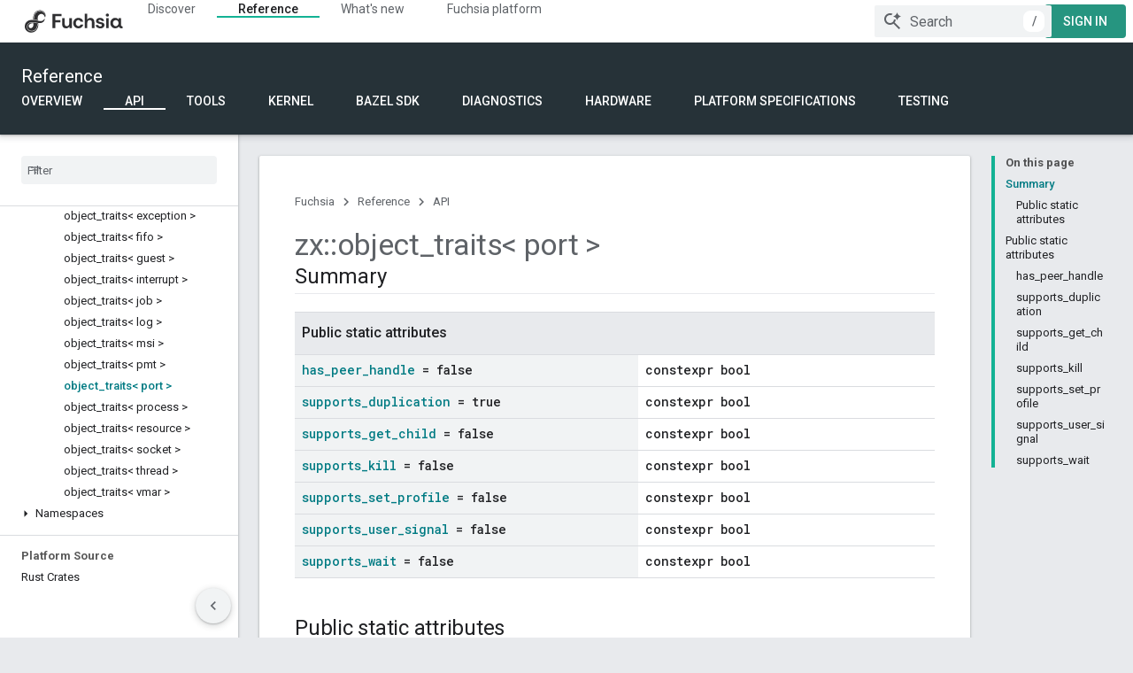

--- FILE ---
content_type: text/html; charset=utf-8
request_url: https://fuchsia.dev/reference/cpp/struct/zx/object-traits-port-
body_size: 42925
content:









<!doctype html>
<html 
      lang="en"
      dir="ltr">
  <head>
    <meta name="google-signin-client-id" content="157101835696-ooapojlodmuabs2do2vuhhnf90bccmoi.apps.googleusercontent.com"><meta name="google-signin-scope"
          content="profile email"><meta property="og:site_name" content="Fuchsia">
    <meta property="og:type" content="website"><meta name="theme-color" content="#263238"><meta charset="utf-8">
    <meta content="IE=Edge" http-equiv="X-UA-Compatible">
    <meta name="viewport" content="width=device-width, initial-scale=1">
    

    <link rel="manifest" href="/_pwa/fuchsia/manifest.json"
          crossorigin="use-credentials">
    <link rel="preconnect" href="//www.gstatic.com" crossorigin>
    <link rel="preconnect" href="//fonts.gstatic.com" crossorigin>
    <link rel="preconnect" href="//fonts.googleapis.com" crossorigin>
    <link rel="preconnect" href="//apis.google.com" crossorigin>
    <link rel="preconnect" href="//www.google-analytics.com" crossorigin><link rel="stylesheet" href="//fonts.googleapis.com/css?family=DM+Sans:400,500,700|Roboto:300,400,400italic,500,500italic,700,700italic|Roboto+Mono:400,500,700&display=swap">
      <link rel="stylesheet"
            href="//fonts.googleapis.com/css2?family=Material+Icons&family=Material+Symbols+Outlined&display=block"><link rel="stylesheet" href="https://www.gstatic.com/devrel-devsite/prod/v3df8aae39978de8281d519c083a1ff09816fe422ab8f1bf9f8e360a62fb9949d/fuchsia/css/app.css">
      <link rel="shortcut icon" href="https://www.gstatic.com/devrel-devsite/prod/v3df8aae39978de8281d519c083a1ff09816fe422ab8f1bf9f8e360a62fb9949d/fuchsia/images/favicon.png">
    <link rel="apple-touch-icon" href="https://www.gstatic.com/devrel-devsite/prod/v3df8aae39978de8281d519c083a1ff09816fe422ab8f1bf9f8e360a62fb9949d/fuchsia/images/touchicon-180.png"><link rel="canonical" href="https://fuchsia.dev/reference/cpp/struct/zx/object-traits-port-"><link rel="search" type="application/opensearchdescription+xml"
            title="Fuchsia" href="https://fuchsia.dev/s/opensearch.xml">
      <link rel="alternate" hreflang="en"
          href="https://fuchsia.dev/reference/cpp/struct/zx/object-traits-port-" /><link rel="alternate" hreflang="x-default" href="https://fuchsia.dev/reference/cpp/struct/zx/object-traits-port-" /><title>zx::object_traits Struct Reference &nbsp;|&nbsp; Fuchsia</title>

<meta property="og:title" content="zx::object_traits Struct Reference &nbsp;|&nbsp; Fuchsia"><meta property="og:url" content="https://fuchsia.dev/reference/cpp/struct/zx/object-traits-port-"><meta property="og:locale" content="en">
  
  
  
  
  
  
  


    
      <link rel="stylesheet" href="/extras.css"></head>
  <body class="color-scheme--light"
        template="page"
        theme="fuchsia-theme"
        type="reference"
        
        
        
        layout="docs"
        
        
        
        
        
        display-toc
        pending>
  
    <devsite-progress type="indeterminate" id="app-progress"></devsite-progress>
  
  
    <a href="#main-content" class="skip-link button">
      
      Skip to main content
    </a>
    <section class="devsite-wrapper">
      <devsite-cookie-notification-bar></devsite-cookie-notification-bar><devsite-header role="banner">
  
    





















<div class="devsite-header--inner" data-nosnippet>
  <div class="devsite-top-logo-row-wrapper-wrapper">
    <div class="devsite-top-logo-row-wrapper">
      <div class="devsite-top-logo-row">
        <button type="button" id="devsite-hamburger-menu"
          class="devsite-header-icon-button button-flat material-icons gc-analytics-event"
          data-category="Site-Wide Custom Events"
          data-label="Navigation menu button"
          visually-hidden
          aria-label="Open menu">
        </button>
        
<div class="devsite-product-name-wrapper">

  <a href="/" class="devsite-site-logo-link gc-analytics-event"
   data-category="Site-Wide Custom Events" data-label="Site logo" track-type="globalNav"
   track-name="fuchsia" track-metadata-position="nav"
   track-metadata-eventDetail="nav">
  
  <picture>
    
    <img src="https://www.gstatic.com/devrel-devsite/prod/v3df8aae39978de8281d519c083a1ff09816fe422ab8f1bf9f8e360a62fb9949d/fuchsia/images/lockup.svg" class="devsite-site-logo" alt="Fuchsia">
  </picture>
  
</a>



  
  
  <span class="devsite-product-name">
    <ul class="devsite-breadcrumb-list"
  >
  
  <li class="devsite-breadcrumb-item
             ">
    
    
    
      
      
    
  </li>
  
</ul>
  </span>

</div>
        <div class="devsite-top-logo-row-middle">
          <div class="devsite-header-upper-tabs">
            
              
              
  <devsite-tabs class="upper-tabs">

    <nav class="devsite-tabs-wrapper" aria-label="Upper tabs">
      
        
          <tab  >
            
    <a href="https://fuchsia.dev/fuchsia-src/get-started/learn"
    class="devsite-tabs-content gc-analytics-event "
      track-metadata-eventdetail="https://fuchsia.dev/fuchsia-src/get-started/learn"
    
       track-type="nav"
       track-metadata-position="nav - discover"
       track-metadata-module="primary nav"
       
       
         
           data-category="Site-Wide Custom Events"
         
           data-label="Tab: Discover"
         
           track-name="discover"
         
       >
    Discover
  
    </a>
    
  
          </tab>
        
      
        
          <tab  class="devsite-active">
            
    <a href="https://fuchsia.dev/reference"
    class="devsite-tabs-content gc-analytics-event "
      track-metadata-eventdetail="https://fuchsia.dev/reference"
    
       track-type="nav"
       track-metadata-position="nav - reference"
       track-metadata-module="primary nav"
       aria-label="Reference, selected" 
       
         
           data-category="Site-Wide Custom Events"
         
           data-label="Tab: Reference"
         
           track-name="reference"
         
       >
    Reference
  
    </a>
    
  
          </tab>
        
      
        
          <tab  >
            
    <a href="https://fuchsia.dev/whats-new/release-notes"
    class="devsite-tabs-content gc-analytics-event "
      track-metadata-eventdetail="https://fuchsia.dev/whats-new/release-notes"
    
       track-type="nav"
       track-metadata-position="nav - what&#39;s new"
       track-metadata-module="primary nav"
       
       
         
           data-category="Site-Wide Custom Events"
         
           data-label="Tab: What&#39;s new"
         
           track-name="what&#39;s new"
         
       >
    What&#39;s new
  
    </a>
    
  
          </tab>
        
      
        
          <tab  >
            
    <a href="https://fuchsia.dev/fuchsia-src/development"
    class="devsite-tabs-content gc-analytics-event "
      track-metadata-eventdetail="https://fuchsia.dev/fuchsia-src/development"
    
       track-type="nav"
       track-metadata-position="nav - fuchsia platform"
       track-metadata-module="primary nav"
       
       
         
           data-category="Site-Wide Custom Events"
         
           data-label="Tab: Fuchsia platform"
         
           track-name="fuchsia platform"
         
       >
    Fuchsia platform
  
    </a>
    
  
          </tab>
        
      
    </nav>

  </devsite-tabs>

            
           </div>
          
<devsite-search
    enable-signin
    enable-search
    enable-suggestions
      enable-query-completion
    
    enable-search-summaries
    project-name="Fuchsia"
    tenant-name="Fuchsia"
    
    
    
    
    
    >
  <form class="devsite-search-form" action="https://fuchsia.dev/s/results" method="GET">
    <div class="devsite-search-container">
      <button type="button"
              search-open
              class="devsite-search-button devsite-header-icon-button button-flat material-icons"
              
              aria-label="Open search"></button>
      <div class="devsite-searchbox">
        <input
          aria-activedescendant=""
          aria-autocomplete="list"
          
          aria-label="Search"
          aria-expanded="false"
          aria-haspopup="listbox"
          autocomplete="off"
          class="devsite-search-field devsite-search-query"
          name="q"
          
          placeholder="Search"
          role="combobox"
          type="text"
          value=""
          >
          <div class="devsite-search-image material-icons" aria-hidden="true">
            
              <svg class="devsite-search-ai-image" width="24" height="24" viewBox="0 0 24 24" fill="none" xmlns="http://www.w3.org/2000/svg">
                  <g clip-path="url(#clip0_6641_386)">
                    <path d="M19.6 21L13.3 14.7C12.8 15.1 12.225 15.4167 11.575 15.65C10.925 15.8833 10.2333 16 9.5 16C7.68333 16 6.14167 15.375 4.875 14.125C3.625 12.8583 3 11.3167 3 9.5C3 7.68333 3.625 6.15 4.875 4.9C6.14167 3.63333 7.68333 3 9.5 3C10.0167 3 10.5167 3.05833 11 3.175C11.4833 3.275 11.9417 3.43333 12.375 3.65L10.825 5.2C10.6083 5.13333 10.3917 5.08333 10.175 5.05C9.95833 5.01667 9.73333 5 9.5 5C8.25 5 7.18333 5.44167 6.3 6.325C5.43333 7.19167 5 8.25 5 9.5C5 10.75 5.43333 11.8167 6.3 12.7C7.18333 13.5667 8.25 14 9.5 14C10.6667 14 11.6667 13.625 12.5 12.875C13.35 12.1083 13.8417 11.15 13.975 10H15.975C15.925 10.6333 15.7833 11.2333 15.55 11.8C15.3333 12.3667 15.05 12.8667 14.7 13.3L21 19.6L19.6 21ZM17.5 12C17.5 10.4667 16.9667 9.16667 15.9 8.1C14.8333 7.03333 13.5333 6.5 12 6.5C13.5333 6.5 14.8333 5.96667 15.9 4.9C16.9667 3.83333 17.5 2.53333 17.5 0.999999C17.5 2.53333 18.0333 3.83333 19.1 4.9C20.1667 5.96667 21.4667 6.5 23 6.5C21.4667 6.5 20.1667 7.03333 19.1 8.1C18.0333 9.16667 17.5 10.4667 17.5 12Z" fill="#5F6368"/>
                  </g>
                <defs>
                <clipPath id="clip0_6641_386">
                <rect width="24" height="24" fill="white"/>
                </clipPath>
                </defs>
              </svg>
            
          </div>
          <div class="devsite-search-shortcut-icon-container" aria-hidden="true">
            <kbd class="devsite-search-shortcut-icon">/</kbd>
          </div>
      </div>
    </div>
  </form>
  <button type="button"
          search-close
          class="devsite-search-button devsite-header-icon-button button-flat material-icons"
          
          aria-label="Close search"></button>
</devsite-search>

        </div>

        

          

          

          

          

          

        

        
          <devsite-user 
                        
                        
                        
                        id="devsite-user">
            
              
              <span class="button devsite-top-button" aria-hidden="true" visually-hidden>Sign in</span>
            
          </devsite-user>
        
        
        
      </div>
    </div>
  </div>



  <div class="devsite-collapsible-section
    ">
    <div class="devsite-header-background">
      
        
          <div class="devsite-product-id-row"
           >
            <div class="devsite-product-description-row">
              
                
                <div class="devsite-product-id">
                  
                  
                  
                    <ul class="devsite-breadcrumb-list"
  >
  
  <li class="devsite-breadcrumb-item
             ">
    
    
    
      
        
  <a href="https://fuchsia.dev/reference"
      
        class="devsite-breadcrumb-link gc-analytics-event"
      
        data-category="Site-Wide Custom Events"
      
        data-label="Lower Header"
      
        data-value="1"
      
        track-type="globalNav"
      
        track-name="breadcrumb"
      
        track-metadata-position="1"
      
        track-metadata-eventdetail=""
      
    >
    
          Reference
        
  </a>
  
      
    
  </li>
  
</ul>
                </div>
                
              
              
            </div>
            
          </div>
          
        
      
      
        <div class="devsite-doc-set-nav-row">
          
          
            
            
  <devsite-tabs class="lower-tabs">

    <nav class="devsite-tabs-wrapper" aria-label="Lower tabs">
      
        
          <tab  >
            
    <a href="https://fuchsia.dev/reference"
    class="devsite-tabs-content gc-analytics-event "
      track-metadata-eventdetail="https://fuchsia.dev/reference"
    
       track-type="nav"
       track-metadata-position="nav - overview"
       track-metadata-module="primary nav"
       
       
         
           data-category="Site-Wide Custom Events"
         
           data-label="Tab: Overview"
         
           track-name="overview"
         
       >
    Overview
  
    </a>
    
  
          </tab>
        
      
        
          <tab  class="devsite-active">
            
    <a href="https://fuchsia.dev/reference/api"
    class="devsite-tabs-content gc-analytics-event "
      track-metadata-eventdetail="https://fuchsia.dev/reference/api"
    
       track-type="nav"
       track-metadata-position="nav - api"
       track-metadata-module="primary nav"
       aria-label="API, selected" 
       
         
           data-category="Site-Wide Custom Events"
         
           data-label="Tab: API"
         
           track-name="api"
         
       >
    API
  
    </a>
    
  
          </tab>
        
      
        
          <tab  >
            
    <a href="https://fuchsia.dev/reference/tools"
    class="devsite-tabs-content gc-analytics-event "
      track-metadata-eventdetail="https://fuchsia.dev/reference/tools"
    
       track-type="nav"
       track-metadata-position="nav - tools"
       track-metadata-module="primary nav"
       
       
         
           data-category="Site-Wide Custom Events"
         
           data-label="Tab: Tools"
         
           track-name="tools"
         
       >
    Tools
  
    </a>
    
  
          </tab>
        
      
        
          <tab  >
            
    <a href="https://fuchsia.dev/fuchsia-src/reference/kernel"
    class="devsite-tabs-content gc-analytics-event "
      track-metadata-eventdetail="https://fuchsia.dev/fuchsia-src/reference/kernel"
    
       track-type="nav"
       track-metadata-position="nav - kernel"
       track-metadata-module="primary nav"
       
       
         
           data-category="Site-Wide Custom Events"
         
           data-label="Tab: Kernel"
         
           track-name="kernel"
         
       >
    Kernel
  
    </a>
    
  
          </tab>
        
      
        
          <tab  >
            
    <a href="https://fuchsia.dev/reference/bazel_sdk"
    class="devsite-tabs-content gc-analytics-event "
      track-metadata-eventdetail="https://fuchsia.dev/reference/bazel_sdk"
    
       track-type="nav"
       track-metadata-position="nav - bazel sdk"
       track-metadata-module="primary nav"
       
       
         
           data-category="Site-Wide Custom Events"
         
           data-label="Tab: Bazel SDK"
         
           track-name="bazel sdk"
         
       >
    Bazel SDK
  
    </a>
    
  
          </tab>
        
      
        
          <tab  >
            
    <a href="https://fuchsia.dev/fuchsia-src/reference/diagnostics"
    class="devsite-tabs-content gc-analytics-event "
      track-metadata-eventdetail="https://fuchsia.dev/fuchsia-src/reference/diagnostics"
    
       track-type="nav"
       track-metadata-position="nav - diagnostics"
       track-metadata-module="primary nav"
       
       
         
           data-category="Site-Wide Custom Events"
         
           data-label="Tab: Diagnostics"
         
           track-name="diagnostics"
         
       >
    Diagnostics
  
    </a>
    
  
          </tab>
        
      
        
          <tab  >
            
    <a href="https://fuchsia.dev/fuchsia-src/reference/hardware/summary"
    class="devsite-tabs-content gc-analytics-event "
      track-metadata-eventdetail="https://fuchsia.dev/fuchsia-src/reference/hardware/summary"
    
       track-type="nav"
       track-metadata-position="nav - hardware"
       track-metadata-module="primary nav"
       
       
         
           data-category="Site-Wide Custom Events"
         
           data-label="Tab: Hardware"
         
           track-name="hardware"
         
       >
    Hardware
  
    </a>
    
  
          </tab>
        
      
        
          <tab  >
            
    <a href="https://fuchsia.dev/reference/cml"
    class="devsite-tabs-content gc-analytics-event "
      track-metadata-eventdetail="https://fuchsia.dev/reference/cml"
    
       track-type="nav"
       track-metadata-position="nav - platform specifications"
       track-metadata-module="primary nav"
       
       
         
           data-category="Site-Wide Custom Events"
         
           data-label="Tab: Platform specifications"
         
           track-name="platform specifications"
         
       >
    Platform specifications
  
    </a>
    
  
          </tab>
        
      
        
          <tab  >
            
    <a href="https://fuchsia.dev/fuchsia-src/reference/testing"
    class="devsite-tabs-content gc-analytics-event "
      track-metadata-eventdetail="https://fuchsia.dev/fuchsia-src/reference/testing"
    
       track-type="nav"
       track-metadata-position="nav - testing"
       track-metadata-module="primary nav"
       
       
         
           data-category="Site-Wide Custom Events"
         
           data-label="Tab: Testing"
         
           track-name="testing"
         
       >
    Testing
  
    </a>
    
  
          </tab>
        
      
    </nav>

  </devsite-tabs>

          
          
        </div>
      
    </div>
  </div>

</div>



  

  
</devsite-header>
      <devsite-book-nav scrollbars >
        
          





















<div class="devsite-book-nav-filter"
     >
  <span class="filter-list-icon material-icons" aria-hidden="true"></span>
  <input type="text"
         placeholder="Filter"
         
         aria-label="Type to filter"
         role="searchbox">
  
  <span class="filter-clear-button hidden"
        data-title="Clear filter"
        aria-label="Clear filter"
        role="button"
        tabindex="0"></span>
</div>

<nav class="devsite-book-nav devsite-nav nocontent"
     aria-label="Side menu">
  <div class="devsite-mobile-header">
    <button type="button"
            id="devsite-close-nav"
            class="devsite-header-icon-button button-flat material-icons gc-analytics-event"
            data-category="Site-Wide Custom Events"
            data-label="Close navigation"
            aria-label="Close navigation">
    </button>
    <div class="devsite-product-name-wrapper">

  <a href="/" class="devsite-site-logo-link gc-analytics-event"
   data-category="Site-Wide Custom Events" data-label="Site logo" track-type="globalNav"
   track-name="fuchsia" track-metadata-position="nav"
   track-metadata-eventDetail="nav">
  
  <picture>
    
    <img src="https://www.gstatic.com/devrel-devsite/prod/v3df8aae39978de8281d519c083a1ff09816fe422ab8f1bf9f8e360a62fb9949d/fuchsia/images/lockup.svg" class="devsite-site-logo" alt="Fuchsia">
  </picture>
  
</a>


  
      <span class="devsite-product-name">
        
        
        <ul class="devsite-breadcrumb-list"
  >
  
  <li class="devsite-breadcrumb-item
             ">
    
    
    
      
      
    
  </li>
  
</ul>
      </span>
    

</div>
  </div>

  <div class="devsite-book-nav-wrapper">
    <div class="devsite-mobile-nav-top">
      
        <ul class="devsite-nav-list">
          
            <li class="devsite-nav-item">
              
  
  <a href="/fuchsia-src/get-started/learn"
    
       class="devsite-nav-title gc-analytics-event
              
              "
    

    
      
        data-category="Site-Wide Custom Events"
      
        data-label="Tab: Discover"
      
        track-name="discover"
      
    
     data-category="Site-Wide Custom Events"
     data-label="Responsive Tab: Discover"
     track-type="globalNav"
     track-metadata-eventDetail="globalMenu"
     track-metadata-position="nav">
  
    <span class="devsite-nav-text" tooltip >
      Discover
   </span>
    
  
  </a>
  

  
              
            </li>
          
            <li class="devsite-nav-item">
              
  
  <a href="/reference"
    
       class="devsite-nav-title gc-analytics-event
              
              devsite-nav-active"
    

    
      
        data-category="Site-Wide Custom Events"
      
        data-label="Tab: Reference"
      
        track-name="reference"
      
    
     data-category="Site-Wide Custom Events"
     data-label="Responsive Tab: Reference"
     track-type="globalNav"
     track-metadata-eventDetail="globalMenu"
     track-metadata-position="nav">
  
    <span class="devsite-nav-text" tooltip >
      Reference
   </span>
    
  
  </a>
  

  
              
                <ul class="devsite-nav-responsive-tabs">
                  
                    
                    
                    
                    <li class="devsite-nav-item">
                      
  
  <a href="/reference"
    
       class="devsite-nav-title gc-analytics-event
              
              "
    

    
      
        data-category="Site-Wide Custom Events"
      
        data-label="Tab: Overview"
      
        track-name="overview"
      
    
     data-category="Site-Wide Custom Events"
     data-label="Responsive Tab: Overview"
     track-type="globalNav"
     track-metadata-eventDetail="globalMenu"
     track-metadata-position="nav">
  
    <span class="devsite-nav-text" tooltip >
      Overview
   </span>
    
  
  </a>
  

  
                    </li>
                  
                    
                    
                    
                    <li class="devsite-nav-item">
                      
  
  <a href="/reference/api"
    
       class="devsite-nav-title gc-analytics-event
              
              devsite-nav-active"
    

    
      
        data-category="Site-Wide Custom Events"
      
        data-label="Tab: API"
      
        track-name="api"
      
    
     data-category="Site-Wide Custom Events"
     data-label="Responsive Tab: API"
     track-type="globalNav"
     track-metadata-eventDetail="globalMenu"
     track-metadata-position="nav">
  
    <span class="devsite-nav-text" tooltip menu="_book">
      API
   </span>
    
  
  </a>
  

  
                    </li>
                  
                    
                    
                    
                    <li class="devsite-nav-item">
                      
  
  <a href="/reference/tools"
    
       class="devsite-nav-title gc-analytics-event
              
              "
    

    
      
        data-category="Site-Wide Custom Events"
      
        data-label="Tab: Tools"
      
        track-name="tools"
      
    
     data-category="Site-Wide Custom Events"
     data-label="Responsive Tab: Tools"
     track-type="globalNav"
     track-metadata-eventDetail="globalMenu"
     track-metadata-position="nav">
  
    <span class="devsite-nav-text" tooltip >
      Tools
   </span>
    
  
  </a>
  

  
                    </li>
                  
                    
                    
                    
                    <li class="devsite-nav-item">
                      
  
  <a href="/fuchsia-src/reference/kernel"
    
       class="devsite-nav-title gc-analytics-event
              
              "
    

    
      
        data-category="Site-Wide Custom Events"
      
        data-label="Tab: Kernel"
      
        track-name="kernel"
      
    
     data-category="Site-Wide Custom Events"
     data-label="Responsive Tab: Kernel"
     track-type="globalNav"
     track-metadata-eventDetail="globalMenu"
     track-metadata-position="nav">
  
    <span class="devsite-nav-text" tooltip >
      Kernel
   </span>
    
  
  </a>
  

  
                    </li>
                  
                    
                    
                    
                    <li class="devsite-nav-item">
                      
  
  <a href="/reference/bazel_sdk"
    
       class="devsite-nav-title gc-analytics-event
              
              "
    

    
      
        data-category="Site-Wide Custom Events"
      
        data-label="Tab: Bazel SDK"
      
        track-name="bazel sdk"
      
    
     data-category="Site-Wide Custom Events"
     data-label="Responsive Tab: Bazel SDK"
     track-type="globalNav"
     track-metadata-eventDetail="globalMenu"
     track-metadata-position="nav">
  
    <span class="devsite-nav-text" tooltip >
      Bazel SDK
   </span>
    
  
  </a>
  

  
                    </li>
                  
                    
                    
                    
                    <li class="devsite-nav-item">
                      
  
  <a href="/fuchsia-src/reference/diagnostics"
    
       class="devsite-nav-title gc-analytics-event
              
              "
    

    
      
        data-category="Site-Wide Custom Events"
      
        data-label="Tab: Diagnostics"
      
        track-name="diagnostics"
      
    
     data-category="Site-Wide Custom Events"
     data-label="Responsive Tab: Diagnostics"
     track-type="globalNav"
     track-metadata-eventDetail="globalMenu"
     track-metadata-position="nav">
  
    <span class="devsite-nav-text" tooltip >
      Diagnostics
   </span>
    
  
  </a>
  

  
                    </li>
                  
                    
                    
                    
                    <li class="devsite-nav-item">
                      
  
  <a href="/fuchsia-src/reference/hardware/summary"
    
       class="devsite-nav-title gc-analytics-event
              
              "
    

    
      
        data-category="Site-Wide Custom Events"
      
        data-label="Tab: Hardware"
      
        track-name="hardware"
      
    
     data-category="Site-Wide Custom Events"
     data-label="Responsive Tab: Hardware"
     track-type="globalNav"
     track-metadata-eventDetail="globalMenu"
     track-metadata-position="nav">
  
    <span class="devsite-nav-text" tooltip >
      Hardware
   </span>
    
  
  </a>
  

  
                    </li>
                  
                    
                    
                    
                    <li class="devsite-nav-item">
                      
  
  <a href="/reference/cml"
    
       class="devsite-nav-title gc-analytics-event
              
              "
    

    
      
        data-category="Site-Wide Custom Events"
      
        data-label="Tab: Platform specifications"
      
        track-name="platform specifications"
      
    
     data-category="Site-Wide Custom Events"
     data-label="Responsive Tab: Platform specifications"
     track-type="globalNav"
     track-metadata-eventDetail="globalMenu"
     track-metadata-position="nav">
  
    <span class="devsite-nav-text" tooltip >
      Platform specifications
   </span>
    
  
  </a>
  

  
                    </li>
                  
                    
                    
                    
                    <li class="devsite-nav-item">
                      
  
  <a href="/fuchsia-src/reference/testing"
    
       class="devsite-nav-title gc-analytics-event
              
              "
    

    
      
        data-category="Site-Wide Custom Events"
      
        data-label="Tab: Testing"
      
        track-name="testing"
      
    
     data-category="Site-Wide Custom Events"
     data-label="Responsive Tab: Testing"
     track-type="globalNav"
     track-metadata-eventDetail="globalMenu"
     track-metadata-position="nav">
  
    <span class="devsite-nav-text" tooltip >
      Testing
   </span>
    
  
  </a>
  

  
                    </li>
                  
                </ul>
              
            </li>
          
            <li class="devsite-nav-item">
              
  
  <a href="/whats-new/release-notes"
    
       class="devsite-nav-title gc-analytics-event
              
              "
    

    
      
        data-category="Site-Wide Custom Events"
      
        data-label="Tab: What&#39;s new"
      
        track-name="what&#39;s new"
      
    
     data-category="Site-Wide Custom Events"
     data-label="Responsive Tab: What&#39;s new"
     track-type="globalNav"
     track-metadata-eventDetail="globalMenu"
     track-metadata-position="nav">
  
    <span class="devsite-nav-text" tooltip >
      What&#39;s new
   </span>
    
  
  </a>
  

  
              
            </li>
          
            <li class="devsite-nav-item">
              
  
  <a href="/fuchsia-src/development"
    
       class="devsite-nav-title gc-analytics-event
              
              "
    

    
      
        data-category="Site-Wide Custom Events"
      
        data-label="Tab: Fuchsia platform"
      
        track-name="fuchsia platform"
      
    
     data-category="Site-Wide Custom Events"
     data-label="Responsive Tab: Fuchsia platform"
     track-type="globalNav"
     track-metadata-eventDetail="globalMenu"
     track-metadata-position="nav">
  
    <span class="devsite-nav-text" tooltip >
      Fuchsia platform
   </span>
    
  
  </a>
  

  
              
            </li>
          
          
          
        </ul>
      
    </div>
    
      <div class="devsite-mobile-nav-bottom">
        
          
          <ul class="devsite-nav-list" menu="_book">
            <li class="devsite-nav-item
           devsite-nav-heading"><div class="devsite-nav-title devsite-nav-title-no-path">
        <span class="devsite-nav-text" tooltip>Partner SDK</span>
      </div></li>

  <li class="devsite-nav-item"><a href="/reference/api"
        class="devsite-nav-title gc-analytics-event"
        data-category="Site-Wide Custom Events"
        data-label="Book nav link, pathname: /reference/api"
        track-type="bookNav"
        track-name="click"
        track-metadata-eventdetail="/reference/api"
      ><span class="devsite-nav-text" tooltip>Overview</span></a></li>

  <li class="devsite-nav-item
           devsite-nav-expandable"><div class="devsite-expandable-nav">
      <a class="devsite-nav-toggle" aria-hidden="true"></a><div class="devsite-nav-title devsite-nav-title-no-path" tabindex="0" role="button">
        <span class="devsite-nav-text" tooltip>FIDL</span>
      </div><ul class="devsite-nav-section"><li class="devsite-nav-item">
          <devsite-version-selector>
            <label for="version-selector-select-1"
                   class="devsite-version-selector-label">API Level</label>
            <select class="devsite-version-selector-select"
                    id="version-selector-select-1"><option value="HEAD">HEAD</option><option selectedvalue="29">29</option><option value="28">28</option><option value="27">27</option><option value="26">26</option><option value="25">25</option><option value="23">23</option><option value="22">22</option><option value="20">20</option><option value="18">18</option><option value="17">17</option><option value="16">16</option><option value="15">15</option><option value="14">14</option><option value="13">13</option><option value="12">12</option><option value="11">11</option><option value="10">10</option><option value="9">9</option><option value="8">8</option><option value="7">7</option></select>
          </devsite-version-selector>
        </li><li class="devsite-nav-item"><a href="/reference/fidl"
        class="devsite-nav-title gc-analytics-event"
        data-category="Site-Wide Custom Events"
        data-label="Book nav link, pathname: /reference/fidl"
        track-type="bookNav"
        track-name="click"
        track-metadata-eventdetail="/reference/fidl"
      ><span class="devsite-nav-text" tooltip>Overview</span></a></li><li class="devsite-nav-item
           devsite-nav-expandable"><div class="devsite-expandable-nav">
      <a class="devsite-nav-toggle" aria-hidden="true"></a><div class="devsite-nav-title devsite-nav-title-no-path" tabindex="0" role="button">
        <span class="devsite-nav-text" tooltip>API</span>
      </div><ul class="devsite-nav-section"><li class="devsite-nav-item"
      data-version-added="7"><a href="/reference/fidl/fuchsia.accessibility.gesture"
        class="devsite-nav-title gc-analytics-event"
        data-category="Site-Wide Custom Events"
        data-label="Book nav link, pathname: /reference/fidl/fuchsia.accessibility.gesture"
        track-type="bookNav"
        track-name="click"
        track-metadata-eventdetail="/reference/fidl/fuchsia.accessibility.gesture"
      ><span class="devsite-nav-text" tooltip>fuchsia.accessibility.gesture</span></a></li><li class="devsite-nav-item"
      data-version-added="7"><a href="/reference/fidl/fuchsia.accessibility.semantics"
        class="devsite-nav-title gc-analytics-event"
        data-category="Site-Wide Custom Events"
        data-label="Book nav link, pathname: /reference/fidl/fuchsia.accessibility.semantics"
        track-type="bookNav"
        track-name="click"
        track-metadata-eventdetail="/reference/fidl/fuchsia.accessibility.semantics"
      ><span class="devsite-nav-text" tooltip>fuchsia.accessibility.semantics</span></a></li><li class="devsite-nav-item"
      data-version-added="11"><a href="/reference/fidl/fuchsia.accessibility.tts"
        class="devsite-nav-title gc-analytics-event"
        data-category="Site-Wide Custom Events"
        data-label="Book nav link, pathname: /reference/fidl/fuchsia.accessibility.tts"
        track-type="bookNav"
        track-name="click"
        track-metadata-eventdetail="/reference/fidl/fuchsia.accessibility.tts"
      ><span class="devsite-nav-text" tooltip>fuchsia.accessibility.tts</span></a></li><li class="devsite-nav-item"
      data-version-added="7"><a href="/reference/fidl/fuchsia.accessibility.virtualkeyboard"
        class="devsite-nav-title gc-analytics-event"
        data-category="Site-Wide Custom Events"
        data-label="Book nav link, pathname: /reference/fidl/fuchsia.accessibility.virtualkeyboard"
        track-type="bookNav"
        track-name="click"
        track-metadata-eventdetail="/reference/fidl/fuchsia.accessibility.virtualkeyboard"
      ><span class="devsite-nav-text" tooltip>fuchsia.accessibility.virtualkeyboard</span></a></li><li class="devsite-nav-item"
      data-version-added="7"><a href="/reference/fidl/fuchsia.audio.effects"
        class="devsite-nav-title gc-analytics-event"
        data-category="Site-Wide Custom Events"
        data-label="Book nav link, pathname: /reference/fidl/fuchsia.audio.effects"
        track-type="bookNav"
        track-name="click"
        track-metadata-eventdetail="/reference/fidl/fuchsia.audio.effects"
      ><span class="devsite-nav-text" tooltip>fuchsia.audio.effects</span></a></li><li class="devsite-nav-item"
      data-version-added="7"><a href="/reference/fidl/fuchsia.auth"
        class="devsite-nav-title gc-analytics-event"
        data-category="Site-Wide Custom Events"
        data-label="Book nav link, pathname: /reference/fidl/fuchsia.auth"
        track-type="bookNav"
        track-name="click"
        track-metadata-eventdetail="/reference/fidl/fuchsia.auth"
      ><span class="devsite-nav-text" tooltip>fuchsia.auth</span></a></li><li class="devsite-nav-item"
      data-version-added="7"><a href="/reference/fidl/fuchsia.auth.oldtokens"
        class="devsite-nav-title gc-analytics-event"
        data-category="Site-Wide Custom Events"
        data-label="Book nav link, pathname: /reference/fidl/fuchsia.auth.oldtokens"
        track-type="bookNav"
        track-name="click"
        track-metadata-eventdetail="/reference/fidl/fuchsia.auth.oldtokens"
      ><span class="devsite-nav-text" tooltip>fuchsia.auth.oldtokens</span></a></li><li class="devsite-nav-item"
      data-version-added="7"><a href="/reference/fidl/fuchsia.bluetooth"
        class="devsite-nav-title gc-analytics-event"
        data-category="Site-Wide Custom Events"
        data-label="Book nav link, pathname: /reference/fidl/fuchsia.bluetooth"
        track-type="bookNav"
        track-name="click"
        track-metadata-eventdetail="/reference/fidl/fuchsia.bluetooth"
      ><span class="devsite-nav-text" tooltip>fuchsia.bluetooth</span></a></li><li class="devsite-nav-item"
      data-version-added="7"><a href="/reference/fidl/fuchsia.bluetooth.a2dp"
        class="devsite-nav-title gc-analytics-event"
        data-category="Site-Wide Custom Events"
        data-label="Book nav link, pathname: /reference/fidl/fuchsia.bluetooth.a2dp"
        track-type="bookNav"
        track-name="click"
        track-metadata-eventdetail="/reference/fidl/fuchsia.bluetooth.a2dp"
      ><span class="devsite-nav-text" tooltip>fuchsia.bluetooth.a2dp</span></a></li><li class="devsite-nav-item"
      data-version-added="23"><a href="/reference/fidl/fuchsia.bluetooth.bredr"
        class="devsite-nav-title gc-analytics-event"
        data-category="Site-Wide Custom Events"
        data-label="Book nav link, pathname: /reference/fidl/fuchsia.bluetooth.bredr"
        track-type="bookNav"
        track-name="click"
        track-metadata-eventdetail="/reference/fidl/fuchsia.bluetooth.bredr"
      ><span class="devsite-nav-text" tooltip>fuchsia.bluetooth.bredr</span></a></li><li class="devsite-nav-item"
      data-version-added="10"><a href="/reference/fidl/fuchsia.bluetooth.fastpair"
        class="devsite-nav-title gc-analytics-event"
        data-category="Site-Wide Custom Events"
        data-label="Book nav link, pathname: /reference/fidl/fuchsia.bluetooth.fastpair"
        track-type="bookNav"
        track-name="click"
        track-metadata-eventdetail="/reference/fidl/fuchsia.bluetooth.fastpair"
      ><span class="devsite-nav-text" tooltip>fuchsia.bluetooth.fastpair</span></a></li><li class="devsite-nav-item"
      data-version-added="7"><a href="/reference/fidl/fuchsia.bluetooth.gatt"
        class="devsite-nav-title gc-analytics-event"
        data-category="Site-Wide Custom Events"
        data-label="Book nav link, pathname: /reference/fidl/fuchsia.bluetooth.gatt"
        track-type="bookNav"
        track-name="click"
        track-metadata-eventdetail="/reference/fidl/fuchsia.bluetooth.gatt"
      ><span class="devsite-nav-text" tooltip>fuchsia.bluetooth.gatt</span></a></li><li class="devsite-nav-item"
      data-version-added="23"><a href="/reference/fidl/fuchsia.bluetooth.gatt2"
        class="devsite-nav-title gc-analytics-event"
        data-category="Site-Wide Custom Events"
        data-label="Book nav link, pathname: /reference/fidl/fuchsia.bluetooth.gatt2"
        track-type="bookNav"
        track-name="click"
        track-metadata-eventdetail="/reference/fidl/fuchsia.bluetooth.gatt2"
      ><span class="devsite-nav-text" tooltip>fuchsia.bluetooth.gatt2</span></a></li><li class="devsite-nav-item"
      data-version-added="7"><a href="/reference/fidl/fuchsia.bluetooth.hfp"
        class="devsite-nav-title gc-analytics-event"
        data-category="Site-Wide Custom Events"
        data-label="Book nav link, pathname: /reference/fidl/fuchsia.bluetooth.hfp"
        track-type="bookNav"
        track-name="click"
        track-metadata-eventdetail="/reference/fidl/fuchsia.bluetooth.hfp"
      ><span class="devsite-nav-text" tooltip>fuchsia.bluetooth.hfp</span></a></li><li class="devsite-nav-item"
      data-version-added="23"><a href="/reference/fidl/fuchsia.bluetooth.host"
        class="devsite-nav-title gc-analytics-event"
        data-category="Site-Wide Custom Events"
        data-label="Book nav link, pathname: /reference/fidl/fuchsia.bluetooth.host"
        track-type="bookNav"
        track-name="click"
        track-metadata-eventdetail="/reference/fidl/fuchsia.bluetooth.host"
      ><span class="devsite-nav-text" tooltip>fuchsia.bluetooth.host</span></a></li><li class="devsite-nav-item"
      data-version-added="7"><a href="/reference/fidl/fuchsia.bluetooth.le"
        class="devsite-nav-title gc-analytics-event"
        data-category="Site-Wide Custom Events"
        data-label="Book nav link, pathname: /reference/fidl/fuchsia.bluetooth.le"
        track-type="bookNav"
        track-name="click"
        track-metadata-eventdetail="/reference/fidl/fuchsia.bluetooth.le"
      ><span class="devsite-nav-text" tooltip>fuchsia.bluetooth.le</span></a></li><li class="devsite-nav-item"
      data-version-added="7"><a href="/reference/fidl/fuchsia.bluetooth.sys"
        class="devsite-nav-title gc-analytics-event"
        data-category="Site-Wide Custom Events"
        data-label="Book nav link, pathname: /reference/fidl/fuchsia.bluetooth.sys"
        track-type="bookNav"
        track-name="click"
        track-metadata-eventdetail="/reference/fidl/fuchsia.bluetooth.sys"
      ><span class="devsite-nav-text" tooltip>fuchsia.bluetooth.sys</span></a></li><li class="devsite-nav-item"
      data-version-added="HEAD"><a href="/reference/fidl/fuchsia.boot.metadata"
        class="devsite-nav-title gc-analytics-event"
        data-category="Site-Wide Custom Events"
        data-label="Book nav link, pathname: /reference/fidl/fuchsia.boot.metadata"
        track-type="bookNav"
        track-name="click"
        track-metadata-eventdetail="/reference/fidl/fuchsia.boot.metadata"
      ><span class="devsite-nav-text" tooltip>fuchsia.boot.metadata</span></a></li><li class="devsite-nav-item"
      data-version-added="7"><a href="/reference/fidl/fuchsia.buildinfo"
        class="devsite-nav-title gc-analytics-event"
        data-category="Site-Wide Custom Events"
        data-label="Book nav link, pathname: /reference/fidl/fuchsia.buildinfo"
        track-type="bookNav"
        track-name="click"
        track-metadata-eventdetail="/reference/fidl/fuchsia.buildinfo"
      ><span class="devsite-nav-text" tooltip>fuchsia.buildinfo</span></a></li><li class="devsite-nav-item"
      data-version-added="7"><a href="/reference/fidl/fuchsia.buildinfo.test"
        class="devsite-nav-title gc-analytics-event"
        data-category="Site-Wide Custom Events"
        data-label="Book nav link, pathname: /reference/fidl/fuchsia.buildinfo.test"
        track-type="bookNav"
        track-name="click"
        track-metadata-eventdetail="/reference/fidl/fuchsia.buildinfo.test"
      ><span class="devsite-nav-text" tooltip>fuchsia.buildinfo.test</span></a></li><li class="devsite-nav-item"
      data-version-added="HEAD"><a href="/reference/fidl/fuchsia.buttons"
        class="devsite-nav-title gc-analytics-event"
        data-category="Site-Wide Custom Events"
        data-label="Book nav link, pathname: /reference/fidl/fuchsia.buttons"
        track-type="bookNav"
        track-name="click"
        track-metadata-eventdetail="/reference/fidl/fuchsia.buttons"
      ><span class="devsite-nav-text" tooltip>fuchsia.buttons</span></a></li><li class="devsite-nav-item"
      data-version-added="7"><a href="/reference/fidl/fuchsia.camera"
        class="devsite-nav-title gc-analytics-event"
        data-category="Site-Wide Custom Events"
        data-label="Book nav link, pathname: /reference/fidl/fuchsia.camera"
        track-type="bookNav"
        track-name="click"
        track-metadata-eventdetail="/reference/fidl/fuchsia.camera"
      ><span class="devsite-nav-text" tooltip>fuchsia.camera</span></a></li><li class="devsite-nav-item"
      data-version-added="7"><a href="/reference/fidl/fuchsia.camera2"
        class="devsite-nav-title gc-analytics-event"
        data-category="Site-Wide Custom Events"
        data-label="Book nav link, pathname: /reference/fidl/fuchsia.camera2"
        track-type="bookNav"
        track-name="click"
        track-metadata-eventdetail="/reference/fidl/fuchsia.camera2"
      ><span class="devsite-nav-text" tooltip>fuchsia.camera2</span></a></li><li class="devsite-nav-item"
      data-version-added="7"><a href="/reference/fidl/fuchsia.camera2.hal"
        class="devsite-nav-title gc-analytics-event"
        data-category="Site-Wide Custom Events"
        data-label="Book nav link, pathname: /reference/fidl/fuchsia.camera2.hal"
        track-type="bookNav"
        track-name="click"
        track-metadata-eventdetail="/reference/fidl/fuchsia.camera2.hal"
      ><span class="devsite-nav-text" tooltip>fuchsia.camera2.hal</span></a></li><li class="devsite-nav-item"
      data-version-added="7"><a href="/reference/fidl/fuchsia.camera3"
        class="devsite-nav-title gc-analytics-event"
        data-category="Site-Wide Custom Events"
        data-label="Book nav link, pathname: /reference/fidl/fuchsia.camera3"
        track-type="bookNav"
        track-name="click"
        track-metadata-eventdetail="/reference/fidl/fuchsia.camera3"
      ><span class="devsite-nav-text" tooltip>fuchsia.camera3</span></a></li><li class="devsite-nav-item"
      data-version-added="7"><a href="/reference/fidl/fuchsia.castauth"
        class="devsite-nav-title gc-analytics-event"
        data-category="Site-Wide Custom Events"
        data-label="Book nav link, pathname: /reference/fidl/fuchsia.castauth"
        track-type="bookNav"
        track-name="click"
        track-metadata-eventdetail="/reference/fidl/fuchsia.castauth"
      ><span class="devsite-nav-text" tooltip>fuchsia.castauth</span></a></li><li class="devsite-nav-item"
      data-version-added="7"><a href="/reference/fidl/fuchsia.castconfig"
        class="devsite-nav-title gc-analytics-event"
        data-category="Site-Wide Custom Events"
        data-label="Book nav link, pathname: /reference/fidl/fuchsia.castconfig"
        track-type="bookNav"
        track-name="click"
        track-metadata-eventdetail="/reference/fidl/fuchsia.castconfig"
      ><span class="devsite-nav-text" tooltip>fuchsia.castconfig</span></a></li><li class="devsite-nav-item"
      data-version-added="7"><a href="/reference/fidl/fuchsia.castremotecontrol"
        class="devsite-nav-title gc-analytics-event"
        data-category="Site-Wide Custom Events"
        data-label="Book nav link, pathname: /reference/fidl/fuchsia.castremotecontrol"
        track-type="bookNav"
        track-name="click"
        track-metadata-eventdetail="/reference/fidl/fuchsia.castremotecontrol"
      ><span class="devsite-nav-text" tooltip>fuchsia.castremotecontrol</span></a></li><li class="devsite-nav-item"
      data-version-added="7"><a href="/reference/fidl/fuchsia.castsetup"
        class="devsite-nav-title gc-analytics-event"
        data-category="Site-Wide Custom Events"
        data-label="Book nav link, pathname: /reference/fidl/fuchsia.castsetup"
        track-type="bookNav"
        track-name="click"
        track-metadata-eventdetail="/reference/fidl/fuchsia.castsetup"
      ><span class="devsite-nav-text" tooltip>fuchsia.castsetup</span></a></li><li class="devsite-nav-item"
      data-version-added="7"><a href="/reference/fidl/fuchsia.castsysteminfo"
        class="devsite-nav-title gc-analytics-event"
        data-category="Site-Wide Custom Events"
        data-label="Book nav link, pathname: /reference/fidl/fuchsia.castsysteminfo"
        track-type="bookNav"
        track-name="click"
        track-metadata-eventdetail="/reference/fidl/fuchsia.castsysteminfo"
      ><span class="devsite-nav-text" tooltip>fuchsia.castsysteminfo</span></a></li><li class="devsite-nav-item"
      data-version-added="7"><a href="/reference/fidl/fuchsia.castwindow"
        class="devsite-nav-title gc-analytics-event"
        data-category="Site-Wide Custom Events"
        data-label="Book nav link, pathname: /reference/fidl/fuchsia.castwindow"
        track-type="bookNav"
        track-name="click"
        track-metadata-eventdetail="/reference/fidl/fuchsia.castwindow"
      ><span class="devsite-nav-text" tooltip>fuchsia.castwindow</span></a></li><li class="devsite-nav-item"
      data-version-added="7"><a href="/reference/fidl/fuchsia.component"
        class="devsite-nav-title gc-analytics-event"
        data-category="Site-Wide Custom Events"
        data-label="Book nav link, pathname: /reference/fidl/fuchsia.component"
        track-type="bookNav"
        track-name="click"
        track-metadata-eventdetail="/reference/fidl/fuchsia.component"
      ><span class="devsite-nav-text" tooltip>fuchsia.component</span></a></li><li class="devsite-nav-item"
      data-version-added="7"><a href="/reference/fidl/fuchsia.component.decl"
        class="devsite-nav-title gc-analytics-event"
        data-category="Site-Wide Custom Events"
        data-label="Book nav link, pathname: /reference/fidl/fuchsia.component.decl"
        track-type="bookNav"
        track-name="click"
        track-metadata-eventdetail="/reference/fidl/fuchsia.component.decl"
      ><span class="devsite-nav-text" tooltip>fuchsia.component.decl</span></a></li><li class="devsite-nav-item"
      data-version-added="7"><a href="/reference/fidl/fuchsia.component.resolution"
        class="devsite-nav-title gc-analytics-event"
        data-category="Site-Wide Custom Events"
        data-label="Book nav link, pathname: /reference/fidl/fuchsia.component.resolution"
        track-type="bookNav"
        track-name="click"
        track-metadata-eventdetail="/reference/fidl/fuchsia.component.resolution"
      ><span class="devsite-nav-text" tooltip>fuchsia.component.resolution</span></a></li><li class="devsite-nav-item"
      data-version-added="7"><a href="/reference/fidl/fuchsia.component.runner"
        class="devsite-nav-title gc-analytics-event"
        data-category="Site-Wide Custom Events"
        data-label="Book nav link, pathname: /reference/fidl/fuchsia.component.runner"
        track-type="bookNav"
        track-name="click"
        track-metadata-eventdetail="/reference/fidl/fuchsia.component.runner"
      ><span class="devsite-nav-text" tooltip>fuchsia.component.runner</span></a></li><li class="devsite-nav-item"
      data-version-added="HEAD"><a href="/reference/fidl/fuchsia.component.runtime"
        class="devsite-nav-title gc-analytics-event"
        data-category="Site-Wide Custom Events"
        data-label="Book nav link, pathname: /reference/fidl/fuchsia.component.runtime"
        track-type="bookNav"
        track-name="click"
        track-metadata-eventdetail="/reference/fidl/fuchsia.component.runtime"
      ><span class="devsite-nav-text" tooltip>fuchsia.component.runtime</span></a></li><li class="devsite-nav-item"
      data-version-added="20"><a href="/reference/fidl/fuchsia.component.sandbox"
        class="devsite-nav-title gc-analytics-event"
        data-category="Site-Wide Custom Events"
        data-label="Book nav link, pathname: /reference/fidl/fuchsia.component.sandbox"
        track-type="bookNav"
        track-name="click"
        track-metadata-eventdetail="/reference/fidl/fuchsia.component.sandbox"
      ><span class="devsite-nav-text" tooltip>fuchsia.component.sandbox</span></a></li><li class="devsite-nav-item"
      data-version-added="7"><a href="/reference/fidl/fuchsia.component.test"
        class="devsite-nav-title gc-analytics-event"
        data-category="Site-Wide Custom Events"
        data-label="Book nav link, pathname: /reference/fidl/fuchsia.component.test"
        track-type="bookNav"
        track-name="click"
        track-metadata-eventdetail="/reference/fidl/fuchsia.component.test"
      ><span class="devsite-nav-text" tooltip>fuchsia.component.test</span></a></li><li class="devsite-nav-item"
      data-version-added="16"><a href="/reference/fidl/fuchsia.dash"
        class="devsite-nav-title gc-analytics-event"
        data-category="Site-Wide Custom Events"
        data-label="Book nav link, pathname: /reference/fidl/fuchsia.dash"
        track-type="bookNav"
        track-name="click"
        track-metadata-eventdetail="/reference/fidl/fuchsia.dash"
      ><span class="devsite-nav-text" tooltip>fuchsia.dash</span></a></li><li class="devsite-nav-item"
      data-version-added="7"><a href="/reference/fidl/fuchsia.data"
        class="devsite-nav-title gc-analytics-event"
        data-category="Site-Wide Custom Events"
        data-label="Book nav link, pathname: /reference/fidl/fuchsia.data"
        track-type="bookNav"
        track-name="click"
        track-metadata-eventdetail="/reference/fidl/fuchsia.data"
      ><span class="devsite-nav-text" tooltip>fuchsia.data</span></a></li><li class="devsite-nav-item"
      data-version-added="11"><a href="/reference/fidl/fuchsia.debugdata"
        class="devsite-nav-title gc-analytics-event"
        data-category="Site-Wide Custom Events"
        data-label="Book nav link, pathname: /reference/fidl/fuchsia.debugdata"
        track-type="bookNav"
        track-name="click"
        track-metadata-eventdetail="/reference/fidl/fuchsia.debugdata"
      ><span class="devsite-nav-text" tooltip>fuchsia.debugdata</span></a></li><li class="devsite-nav-item"
      data-version-added="16"><a href="/reference/fidl/fuchsia.debugger"
        class="devsite-nav-title gc-analytics-event"
        data-category="Site-Wide Custom Events"
        data-label="Book nav link, pathname: /reference/fidl/fuchsia.debugger"
        track-type="bookNav"
        track-name="click"
        track-metadata-eventdetail="/reference/fidl/fuchsia.debugger"
      ><span class="devsite-nav-text" tooltip>fuchsia.debugger</span></a></li><li class="devsite-nav-item"
      data-version-added="HEAD"><a href="/reference/fidl/fuchsia.developer.console"
        class="devsite-nav-title gc-analytics-event"
        data-category="Site-Wide Custom Events"
        data-label="Book nav link, pathname: /reference/fidl/fuchsia.developer.console"
        track-type="bookNav"
        track-name="click"
        track-metadata-eventdetail="/reference/fidl/fuchsia.developer.console"
      ><span class="devsite-nav-text" tooltip>fuchsia.developer.console</span></a></li><li class="devsite-nav-item"
      data-version-added="16"><a href="/reference/fidl/fuchsia.developer.ffxdaemonlifecycle"
        class="devsite-nav-title gc-analytics-event"
        data-category="Site-Wide Custom Events"
        data-label="Book nav link, pathname: /reference/fidl/fuchsia.developer.ffxdaemonlifecycle"
        track-type="bookNav"
        track-name="click"
        track-metadata-eventdetail="/reference/fidl/fuchsia.developer.ffxdaemonlifecycle"
      ><span class="devsite-nav-text" tooltip>fuchsia.developer.ffxdaemonlifecycle</span></a></li><li class="devsite-nav-item"
      data-version-added="16"><a href="/reference/fidl/fuchsia.developer.remotecontrol"
        class="devsite-nav-title gc-analytics-event"
        data-category="Site-Wide Custom Events"
        data-label="Book nav link, pathname: /reference/fidl/fuchsia.developer.remotecontrol"
        track-type="bookNav"
        track-name="click"
        track-metadata-eventdetail="/reference/fidl/fuchsia.developer.remotecontrol"
      ><span class="devsite-nav-text" tooltip>fuchsia.developer.remotecontrol</span></a></li><li class="devsite-nav-item"
      data-version-added="7"><a href="/reference/fidl/fuchsia.developer.tiles"
        class="devsite-nav-title gc-analytics-event"
        data-category="Site-Wide Custom Events"
        data-label="Book nav link, pathname: /reference/fidl/fuchsia.developer.tiles"
        track-type="bookNav"
        track-name="click"
        track-metadata-eventdetail="/reference/fidl/fuchsia.developer.tiles"
      ><span class="devsite-nav-text" tooltip>fuchsia.developer.tiles</span></a></li><li class="devsite-nav-item"
      data-version-added="7"><a href="/reference/fidl/fuchsia.device"
        class="devsite-nav-title gc-analytics-event"
        data-category="Site-Wide Custom Events"
        data-label="Book nav link, pathname: /reference/fidl/fuchsia.device"
        track-type="bookNav"
        track-name="click"
        track-metadata-eventdetail="/reference/fidl/fuchsia.device"
      ><span class="devsite-nav-text" tooltip>fuchsia.device</span></a></li><li class="devsite-nav-item"
      data-version-added="12"><a href="/reference/fidl/fuchsia.device.fs"
        class="devsite-nav-title gc-analytics-event"
        data-category="Site-Wide Custom Events"
        data-label="Book nav link, pathname: /reference/fidl/fuchsia.device.fs"
        track-type="bookNav"
        track-name="click"
        track-metadata-eventdetail="/reference/fidl/fuchsia.device.fs"
      ><span class="devsite-nav-text" tooltip>fuchsia.device.fs</span></a></li><li class="devsite-nav-item"
      data-version-added="7"><a href="/reference/fidl/fuchsia.diagnostics"
        class="devsite-nav-title gc-analytics-event"
        data-category="Site-Wide Custom Events"
        data-label="Book nav link, pathname: /reference/fidl/fuchsia.diagnostics"
        track-type="bookNav"
        track-name="click"
        track-metadata-eventdetail="/reference/fidl/fuchsia.diagnostics"
      ><span class="devsite-nav-text" tooltip>fuchsia.diagnostics</span></a></li><li class="devsite-nav-item"
      data-version-added="15"><a href="/reference/fidl/fuchsia.diagnostics.host"
        class="devsite-nav-title gc-analytics-event"
        data-category="Site-Wide Custom Events"
        data-label="Book nav link, pathname: /reference/fidl/fuchsia.diagnostics.host"
        track-type="bookNav"
        track-name="click"
        track-metadata-eventdetail="/reference/fidl/fuchsia.diagnostics.host"
      ><span class="devsite-nav-text" tooltip>fuchsia.diagnostics.host</span></a></li><li class="devsite-nav-item"
      data-version-added="HEAD"><a href="/reference/fidl/fuchsia.diagnostics.system"
        class="devsite-nav-title gc-analytics-event"
        data-category="Site-Wide Custom Events"
        data-label="Book nav link, pathname: /reference/fidl/fuchsia.diagnostics.system"
        track-type="bookNav"
        track-name="click"
        track-metadata-eventdetail="/reference/fidl/fuchsia.diagnostics.system"
      ><span class="devsite-nav-text" tooltip>fuchsia.diagnostics.system</span></a></li><li class="devsite-nav-item"
      data-version-added="7"><a href="/reference/fidl/fuchsia.diagnostics.types"
        class="devsite-nav-title gc-analytics-event"
        data-category="Site-Wide Custom Events"
        data-label="Book nav link, pathname: /reference/fidl/fuchsia.diagnostics.types"
        track-type="bookNav"
        track-name="click"
        track-metadata-eventdetail="/reference/fidl/fuchsia.diagnostics.types"
      ><span class="devsite-nav-text" tooltip>fuchsia.diagnostics.types</span></a></li><li class="devsite-nav-item"
      data-version-added="17"><a href="/reference/fidl/fuchsia.driver.development"
        class="devsite-nav-title gc-analytics-event"
        data-category="Site-Wide Custom Events"
        data-label="Book nav link, pathname: /reference/fidl/fuchsia.driver.development"
        track-type="bookNav"
        track-name="click"
        track-metadata-eventdetail="/reference/fidl/fuchsia.driver.development"
      ><span class="devsite-nav-text" tooltip>fuchsia.driver.development</span></a></li><li class="devsite-nav-item"
      data-version-added="13"><a href="/reference/fidl/fuchsia.driver.framework"
        class="devsite-nav-title gc-analytics-event"
        data-category="Site-Wide Custom Events"
        data-label="Book nav link, pathname: /reference/fidl/fuchsia.driver.framework"
        track-type="bookNav"
        track-name="click"
        track-metadata-eventdetail="/reference/fidl/fuchsia.driver.framework"
      ><span class="devsite-nav-text" tooltip>fuchsia.driver.framework</span></a></li><li class="devsite-nav-item"
      data-version-added="HEAD"><a href="/reference/fidl/fuchsia.driver.metadata"
        class="devsite-nav-title gc-analytics-event"
        data-category="Site-Wide Custom Events"
        data-label="Book nav link, pathname: /reference/fidl/fuchsia.driver.metadata"
        track-type="bookNav"
        track-name="click"
        track-metadata-eventdetail="/reference/fidl/fuchsia.driver.metadata"
      ><span class="devsite-nav-text" tooltip>fuchsia.driver.metadata</span></a></li><li class="devsite-nav-item"
      data-version-added="17"><a href="/reference/fidl/fuchsia.driver.registrar"
        class="devsite-nav-title gc-analytics-event"
        data-category="Site-Wide Custom Events"
        data-label="Book nav link, pathname: /reference/fidl/fuchsia.driver.registrar"
        track-type="bookNav"
        track-name="click"
        track-metadata-eventdetail="/reference/fidl/fuchsia.driver.registrar"
      ><span class="devsite-nav-text" tooltip>fuchsia.driver.registrar</span></a></li><li class="devsite-nav-item"
      data-version-added="7"><a href="/reference/fidl/fuchsia.driver.test"
        class="devsite-nav-title gc-analytics-event"
        data-category="Site-Wide Custom Events"
        data-label="Book nav link, pathname: /reference/fidl/fuchsia.driver.test"
        track-type="bookNav"
        track-name="click"
        track-metadata-eventdetail="/reference/fidl/fuchsia.driver.test"
      ><span class="devsite-nav-text" tooltip>fuchsia.driver.test</span></a></li><li class="devsite-nav-item"
      data-version-added="7"><a href="/reference/fidl/fuchsia.element"
        class="devsite-nav-title gc-analytics-event"
        data-category="Site-Wide Custom Events"
        data-label="Book nav link, pathname: /reference/fidl/fuchsia.element"
        track-type="bookNav"
        track-name="click"
        track-metadata-eventdetail="/reference/fidl/fuchsia.element"
      ><span class="devsite-nav-text" tooltip>fuchsia.element</span></a></li><li class="devsite-nav-item"
      data-version-added="7"><a href="/reference/fidl/fuchsia.factory"
        class="devsite-nav-title gc-analytics-event"
        data-category="Site-Wide Custom Events"
        data-label="Book nav link, pathname: /reference/fidl/fuchsia.factory"
        track-type="bookNav"
        track-name="click"
        track-metadata-eventdetail="/reference/fidl/fuchsia.factory"
      ><span class="devsite-nav-text" tooltip>fuchsia.factory</span></a></li><li class="devsite-nav-item"
      data-version-added="7"><a href="/reference/fidl/fuchsia.factory.wlan"
        class="devsite-nav-title gc-analytics-event"
        data-category="Site-Wide Custom Events"
        data-label="Book nav link, pathname: /reference/fidl/fuchsia.factory.wlan"
        track-type="bookNav"
        track-name="click"
        track-metadata-eventdetail="/reference/fidl/fuchsia.factory.wlan"
      ><span class="devsite-nav-text" tooltip>fuchsia.factory.wlan</span></a></li><li class="devsite-nav-item"
      data-version-added="27"><a href="/reference/fidl/fuchsia.fdomain"
        class="devsite-nav-title gc-analytics-event"
        data-category="Site-Wide Custom Events"
        data-label="Book nav link, pathname: /reference/fidl/fuchsia.fdomain"
        track-type="bookNav"
        track-name="click"
        track-metadata-eventdetail="/reference/fidl/fuchsia.fdomain"
      ><span class="devsite-nav-text" tooltip>fuchsia.fdomain</span></a></li><li class="devsite-nav-item"
      data-version-added="7"><a href="/reference/fidl/fuchsia.feedback"
        class="devsite-nav-title gc-analytics-event"
        data-category="Site-Wide Custom Events"
        data-label="Book nav link, pathname: /reference/fidl/fuchsia.feedback"
        track-type="bookNav"
        track-name="click"
        track-metadata-eventdetail="/reference/fidl/fuchsia.feedback"
      ><span class="devsite-nav-text" tooltip>fuchsia.feedback</span></a></li><li class="devsite-nav-item"
      data-version-added="7"><a href="/reference/fidl/fuchsia.fonts"
        class="devsite-nav-title gc-analytics-event"
        data-category="Site-Wide Custom Events"
        data-label="Book nav link, pathname: /reference/fidl/fuchsia.fonts"
        track-type="bookNav"
        track-name="click"
        track-metadata-eventdetail="/reference/fidl/fuchsia.fonts"
      ><span class="devsite-nav-text" tooltip>fuchsia.fonts</span></a></li><li class="devsite-nav-item"
      data-version-added="11"><a href="/reference/fidl/fuchsia.fs"
        class="devsite-nav-title gc-analytics-event"
        data-category="Site-Wide Custom Events"
        data-label="Book nav link, pathname: /reference/fidl/fuchsia.fs"
        track-type="bookNav"
        track-name="click"
        track-metadata-eventdetail="/reference/fidl/fuchsia.fs"
      ><span class="devsite-nav-text" tooltip>fuchsia.fs</span></a></li><li class="devsite-nav-item"
      data-version-added="9"><a href="/reference/fidl/fuchsia.gpu.agis"
        class="devsite-nav-title gc-analytics-event"
        data-category="Site-Wide Custom Events"
        data-label="Book nav link, pathname: /reference/fidl/fuchsia.gpu.agis"
        track-type="bookNav"
        track-name="click"
        track-metadata-eventdetail="/reference/fidl/fuchsia.gpu.agis"
      ><span class="devsite-nav-text" tooltip>fuchsia.gpu.agis</span></a></li><li class="devsite-nav-item"
      data-version-added="9"><a href="/reference/fidl/fuchsia.gpu.magma"
        class="devsite-nav-title gc-analytics-event"
        data-category="Site-Wide Custom Events"
        data-label="Book nav link, pathname: /reference/fidl/fuchsia.gpu.magma"
        track-type="bookNav"
        track-name="click"
        track-metadata-eventdetail="/reference/fidl/fuchsia.gpu.magma"
      ><span class="devsite-nav-text" tooltip>fuchsia.gpu.magma</span></a></li><li class="devsite-nav-item"
      data-version-added="7"><a href="/reference/fidl/fuchsia.hardware.adc"
        class="devsite-nav-title gc-analytics-event"
        data-category="Site-Wide Custom Events"
        data-label="Book nav link, pathname: /reference/fidl/fuchsia.hardware.adc"
        track-type="bookNav"
        track-name="click"
        track-metadata-eventdetail="/reference/fidl/fuchsia.hardware.adc"
      ><span class="devsite-nav-text" tooltip>fuchsia.hardware.adc</span></a></li><li class="devsite-nav-item"
      data-version-added="HEAD"><a href="/reference/fidl/fuchsia.hardware.adcimpl"
        class="devsite-nav-title gc-analytics-event"
        data-category="Site-Wide Custom Events"
        data-label="Book nav link, pathname: /reference/fidl/fuchsia.hardware.adcimpl"
        track-type="bookNav"
        track-name="click"
        track-metadata-eventdetail="/reference/fidl/fuchsia.hardware.adcimpl"
      ><span class="devsite-nav-text" tooltip>fuchsia.hardware.adcimpl</span></a></li><li class="devsite-nav-item"
      data-version-added="HEAD"><a href="/reference/fidl/fuchsia.hardware.amlogic.metadata"
        class="devsite-nav-title gc-analytics-event"
        data-category="Site-Wide Custom Events"
        data-label="Book nav link, pathname: /reference/fidl/fuchsia.hardware.amlogic.metadata"
        track-type="bookNav"
        track-name="click"
        track-metadata-eventdetail="/reference/fidl/fuchsia.hardware.amlogic.metadata"
      ><span class="devsite-nav-text" tooltip>fuchsia.hardware.amlogic.metadata</span></a></li><li class="devsite-nav-item"
      data-version-added="7"><a href="/reference/fidl/fuchsia.hardware.audio"
        class="devsite-nav-title gc-analytics-event"
        data-category="Site-Wide Custom Events"
        data-label="Book nav link, pathname: /reference/fidl/fuchsia.hardware.audio"
        track-type="bookNav"
        track-name="click"
        track-metadata-eventdetail="/reference/fidl/fuchsia.hardware.audio"
      ><span class="devsite-nav-text" tooltip>fuchsia.hardware.audio</span></a></li><li class="devsite-nav-item"
      data-version-added="7"><a href="/reference/fidl/fuchsia.hardware.audio.signalprocessing"
        class="devsite-nav-title gc-analytics-event"
        data-category="Site-Wide Custom Events"
        data-label="Book nav link, pathname: /reference/fidl/fuchsia.hardware.audio.signalprocessing"
        track-type="bookNav"
        track-name="click"
        track-metadata-eventdetail="/reference/fidl/fuchsia.hardware.audio.signalprocessing"
      ><span class="devsite-nav-text" tooltip>fuchsia.hardware.audio.signalprocessing</span></a></li><li class="devsite-nav-item"
      data-version-added="23"><a href="/reference/fidl/fuchsia.hardware.bluetooth"
        class="devsite-nav-title gc-analytics-event"
        data-category="Site-Wide Custom Events"
        data-label="Book nav link, pathname: /reference/fidl/fuchsia.hardware.bluetooth"
        track-type="bookNav"
        track-name="click"
        track-metadata-eventdetail="/reference/fidl/fuchsia.hardware.bluetooth"
      ><span class="devsite-nav-text" tooltip>fuchsia.hardware.bluetooth</span></a></li><li class="devsite-nav-item"
      data-version-added="22"><a href="/reference/fidl/fuchsia.hardware.clock"
        class="devsite-nav-title gc-analytics-event"
        data-category="Site-Wide Custom Events"
        data-label="Book nav link, pathname: /reference/fidl/fuchsia.hardware.clock"
        track-type="bookNav"
        track-name="click"
        track-metadata-eventdetail="/reference/fidl/fuchsia.hardware.clock"
      ><span class="devsite-nav-text" tooltip>fuchsia.hardware.clock</span></a></li><li class="devsite-nav-item"
      data-version-added="22"><a href="/reference/fidl/fuchsia.hardware.clockimpl"
        class="devsite-nav-title gc-analytics-event"
        data-category="Site-Wide Custom Events"
        data-label="Book nav link, pathname: /reference/fidl/fuchsia.hardware.clockimpl"
        track-type="bookNav"
        track-name="click"
        track-metadata-eventdetail="/reference/fidl/fuchsia.hardware.clockimpl"
      ><span class="devsite-nav-text" tooltip>fuchsia.hardware.clockimpl</span></a></li><li class="devsite-nav-item"
      data-version-added="HEAD"><a href="/reference/fidl/fuchsia.hardware.cpu.ctrl"
        class="devsite-nav-title gc-analytics-event"
        data-category="Site-Wide Custom Events"
        data-label="Book nav link, pathname: /reference/fidl/fuchsia.hardware.cpu.ctrl"
        track-type="bookNav"
        track-name="click"
        track-metadata-eventdetail="/reference/fidl/fuchsia.hardware.cpu.ctrl"
      ><span class="devsite-nav-text" tooltip>fuchsia.hardware.cpu.ctrl</span></a></li><li class="devsite-nav-item"
      data-version-added="HEAD"><a href="/reference/fidl/fuchsia.hardware.gnss"
        class="devsite-nav-title gc-analytics-event"
        data-category="Site-Wide Custom Events"
        data-label="Book nav link, pathname: /reference/fidl/fuchsia.hardware.gnss"
        track-type="bookNav"
        track-name="click"
        track-metadata-eventdetail="/reference/fidl/fuchsia.hardware.gnss"
      ><span class="devsite-nav-text" tooltip>fuchsia.hardware.gnss</span></a></li><li class="devsite-nav-item"
      data-version-added="HEAD"><a href="/reference/fidl/fuchsia.hardware.google.nanohub"
        class="devsite-nav-title gc-analytics-event"
        data-category="Site-Wide Custom Events"
        data-label="Book nav link, pathname: /reference/fidl/fuchsia.hardware.google.nanohub"
        track-type="bookNav"
        track-name="click"
        track-metadata-eventdetail="/reference/fidl/fuchsia.hardware.google.nanohub"
      ><span class="devsite-nav-text" tooltip>fuchsia.hardware.google.nanohub</span></a></li><li class="devsite-nav-item"
      data-version-added="25"><a href="/reference/fidl/fuchsia.hardware.gpio"
        class="devsite-nav-title gc-analytics-event"
        data-category="Site-Wide Custom Events"
        data-label="Book nav link, pathname: /reference/fidl/fuchsia.hardware.gpio"
        track-type="bookNav"
        track-name="click"
        track-metadata-eventdetail="/reference/fidl/fuchsia.hardware.gpio"
      ><span class="devsite-nav-text" tooltip>fuchsia.hardware.gpio</span></a></li><li class="devsite-nav-item"
      data-version-added="HEAD"><a href="/reference/fidl/fuchsia.hardware.haptics"
        class="devsite-nav-title gc-analytics-event"
        data-category="Site-Wide Custom Events"
        data-label="Book nav link, pathname: /reference/fidl/fuchsia.hardware.haptics"
        track-type="bookNav"
        track-name="click"
        track-metadata-eventdetail="/reference/fidl/fuchsia.hardware.haptics"
      ><span class="devsite-nav-text" tooltip>fuchsia.hardware.haptics</span></a></li><li class="devsite-nav-item"
      data-version-added="HEAD"><a href="/reference/fidl/fuchsia.hardware.hrtimer"
        class="devsite-nav-title gc-analytics-event"
        data-category="Site-Wide Custom Events"
        data-label="Book nav link, pathname: /reference/fidl/fuchsia.hardware.hrtimer"
        track-type="bookNav"
        track-name="click"
        track-metadata-eventdetail="/reference/fidl/fuchsia.hardware.hrtimer"
      ><span class="devsite-nav-text" tooltip>fuchsia.hardware.hrtimer</span></a></li><li class="devsite-nav-item"
      data-version-added="10"><a href="/reference/fidl/fuchsia.hardware.i2c"
        class="devsite-nav-title gc-analytics-event"
        data-category="Site-Wide Custom Events"
        data-label="Book nav link, pathname: /reference/fidl/fuchsia.hardware.i2c"
        track-type="bookNav"
        track-name="click"
        track-metadata-eventdetail="/reference/fidl/fuchsia.hardware.i2c"
      ><span class="devsite-nav-text" tooltip>fuchsia.hardware.i2c</span></a></li><li class="devsite-nav-item"
      data-version-added="HEAD"><a href="/reference/fidl/fuchsia.hardware.i2c.businfo"
        class="devsite-nav-title gc-analytics-event"
        data-category="Site-Wide Custom Events"
        data-label="Book nav link, pathname: /reference/fidl/fuchsia.hardware.i2c.businfo"
        track-type="bookNav"
        track-name="click"
        track-metadata-eventdetail="/reference/fidl/fuchsia.hardware.i2c.businfo"
      ><span class="devsite-nav-text" tooltip>fuchsia.hardware.i2c.businfo</span></a></li><li class="devsite-nav-item"
      data-version-added="HEAD"><a href="/reference/fidl/fuchsia.hardware.i2cimpl"
        class="devsite-nav-title gc-analytics-event"
        data-category="Site-Wide Custom Events"
        data-label="Book nav link, pathname: /reference/fidl/fuchsia.hardware.i2cimpl"
        track-type="bookNav"
        track-name="click"
        track-metadata-eventdetail="/reference/fidl/fuchsia.hardware.i2cimpl"
      ><span class="devsite-nav-text" tooltip>fuchsia.hardware.i2cimpl</span></a></li><li class="devsite-nav-item"
      data-version-added="HEAD"><a href="/reference/fidl/fuchsia.hardware.inlineencryption"
        class="devsite-nav-title gc-analytics-event"
        data-category="Site-Wide Custom Events"
        data-label="Book nav link, pathname: /reference/fidl/fuchsia.hardware.inlineencryption"
        track-type="bookNav"
        track-name="click"
        track-metadata-eventdetail="/reference/fidl/fuchsia.hardware.inlineencryption"
      ><span class="devsite-nav-text" tooltip>fuchsia.hardware.inlineencryption</span></a></li><li class="devsite-nav-item"
      data-version-added="HEAD"><a href="/reference/fidl/fuchsia.hardware.interconnect"
        class="devsite-nav-title gc-analytics-event"
        data-category="Site-Wide Custom Events"
        data-label="Book nav link, pathname: /reference/fidl/fuchsia.hardware.interconnect"
        track-type="bookNav"
        track-name="click"
        track-metadata-eventdetail="/reference/fidl/fuchsia.hardware.interconnect"
      ><span class="devsite-nav-text" tooltip>fuchsia.hardware.interconnect</span></a></li><li class="devsite-nav-item"
      data-version-added="7"><a href="/reference/fidl/fuchsia.hardware.light"
        class="devsite-nav-title gc-analytics-event"
        data-category="Site-Wide Custom Events"
        data-label="Book nav link, pathname: /reference/fidl/fuchsia.hardware.light"
        track-type="bookNav"
        track-name="click"
        track-metadata-eventdetail="/reference/fidl/fuchsia.hardware.light"
      ><span class="devsite-nav-text" tooltip>fuchsia.hardware.light</span></a></li><li class="devsite-nav-item"
      data-version-added="HEAD"><a href="/reference/fidl/fuchsia.hardware.mailbox"
        class="devsite-nav-title gc-analytics-event"
        data-category="Site-Wide Custom Events"
        data-label="Book nav link, pathname: /reference/fidl/fuchsia.hardware.mailbox"
        track-type="bookNav"
        track-name="click"
        track-metadata-eventdetail="/reference/fidl/fuchsia.hardware.mailbox"
      ><span class="devsite-nav-text" tooltip>fuchsia.hardware.mailbox</span></a></li><li class="devsite-nav-item"
      data-version-added="7"><a href="/reference/fidl/fuchsia.hardware.network"
        class="devsite-nav-title gc-analytics-event"
        data-category="Site-Wide Custom Events"
        data-label="Book nav link, pathname: /reference/fidl/fuchsia.hardware.network"
        track-type="bookNav"
        track-name="click"
        track-metadata-eventdetail="/reference/fidl/fuchsia.hardware.network"
      ><span class="devsite-nav-text" tooltip>fuchsia.hardware.network</span></a></li><li class="devsite-nav-item"
      data-version-added="HEAD"><a href="/reference/fidl/fuchsia.hardware.network.driver"
        class="devsite-nav-title gc-analytics-event"
        data-category="Site-Wide Custom Events"
        data-label="Book nav link, pathname: /reference/fidl/fuchsia.hardware.network.driver"
        track-type="bookNav"
        track-name="click"
        track-metadata-eventdetail="/reference/fidl/fuchsia.hardware.network.driver"
      ><span class="devsite-nav-text" tooltip>fuchsia.hardware.network.driver</span></a></li><li class="devsite-nav-item"
      data-version-added="HEAD"><a href="/reference/fidl/fuchsia.hardware.nfc"
        class="devsite-nav-title gc-analytics-event"
        data-category="Site-Wide Custom Events"
        data-label="Book nav link, pathname: /reference/fidl/fuchsia.hardware.nfc"
        track-type="bookNav"
        track-name="click"
        track-metadata-eventdetail="/reference/fidl/fuchsia.hardware.nfc"
      ><span class="devsite-nav-text" tooltip>fuchsia.hardware.nfc</span></a></li><li class="devsite-nav-item"
      data-version-added="15"><a href="/reference/fidl/fuchsia.hardware.pci"
        class="devsite-nav-title gc-analytics-event"
        data-category="Site-Wide Custom Events"
        data-label="Book nav link, pathname: /reference/fidl/fuchsia.hardware.pci"
        track-type="bookNav"
        track-name="click"
        track-metadata-eventdetail="/reference/fidl/fuchsia.hardware.pci"
      ><span class="devsite-nav-text" tooltip>fuchsia.hardware.pci</span></a></li><li class="devsite-nav-item"
      data-version-added="25"><a href="/reference/fidl/fuchsia.hardware.pin"
        class="devsite-nav-title gc-analytics-event"
        data-category="Site-Wide Custom Events"
        data-label="Book nav link, pathname: /reference/fidl/fuchsia.hardware.pin"
        track-type="bookNav"
        track-name="click"
        track-metadata-eventdetail="/reference/fidl/fuchsia.hardware.pin"
      ><span class="devsite-nav-text" tooltip>fuchsia.hardware.pin</span></a></li><li class="devsite-nav-item"
      data-version-added="25"><a href="/reference/fidl/fuchsia.hardware.pinimpl"
        class="devsite-nav-title gc-analytics-event"
        data-category="Site-Wide Custom Events"
        data-label="Book nav link, pathname: /reference/fidl/fuchsia.hardware.pinimpl"
        track-type="bookNav"
        track-name="click"
        track-metadata-eventdetail="/reference/fidl/fuchsia.hardware.pinimpl"
      ><span class="devsite-nav-text" tooltip>fuchsia.hardware.pinimpl</span></a></li><li class="devsite-nav-item"
      data-version-added="HEAD"><a href="/reference/fidl/fuchsia.hardware.platform.bus"
        class="devsite-nav-title gc-analytics-event"
        data-category="Site-Wide Custom Events"
        data-label="Book nav link, pathname: /reference/fidl/fuchsia.hardware.platform.bus"
        track-type="bookNav"
        track-name="click"
        track-metadata-eventdetail="/reference/fidl/fuchsia.hardware.platform.bus"
      ><span class="devsite-nav-text" tooltip>fuchsia.hardware.platform.bus</span></a></li><li class="devsite-nav-item"
      data-version-added="18"><a href="/reference/fidl/fuchsia.hardware.platform.device"
        class="devsite-nav-title gc-analytics-event"
        data-category="Site-Wide Custom Events"
        data-label="Book nav link, pathname: /reference/fidl/fuchsia.hardware.platform.device"
        track-type="bookNav"
        track-name="click"
        track-metadata-eventdetail="/reference/fidl/fuchsia.hardware.platform.device"
      ><span class="devsite-nav-text" tooltip>fuchsia.hardware.platform.device</span></a></li><li class="devsite-nav-item"
      data-version-added="HEAD"><a href="/reference/fidl/fuchsia.hardware.power"
        class="devsite-nav-title gc-analytics-event"
        data-category="Site-Wide Custom Events"
        data-label="Book nav link, pathname: /reference/fidl/fuchsia.hardware.power"
        track-type="bookNav"
        track-name="click"
        track-metadata-eventdetail="/reference/fidl/fuchsia.hardware.power"
      ><span class="devsite-nav-text" tooltip>fuchsia.hardware.power</span></a></li><li class="devsite-nav-item"
      data-version-added="11"><a href="/reference/fidl/fuchsia.hardware.power.sensor"
        class="devsite-nav-title gc-analytics-event"
        data-category="Site-Wide Custom Events"
        data-label="Book nav link, pathname: /reference/fidl/fuchsia.hardware.power.sensor"
        track-type="bookNav"
        track-name="click"
        track-metadata-eventdetail="/reference/fidl/fuchsia.hardware.power.sensor"
      ><span class="devsite-nav-text" tooltip>fuchsia.hardware.power.sensor</span></a></li><li class="devsite-nav-item"
      data-version-added="7"><a href="/reference/fidl/fuchsia.hardware.power.statecontrol"
        class="devsite-nav-title gc-analytics-event"
        data-category="Site-Wide Custom Events"
        data-label="Book nav link, pathname: /reference/fidl/fuchsia.hardware.power.statecontrol"
        track-type="bookNav"
        track-name="click"
        track-metadata-eventdetail="/reference/fidl/fuchsia.hardware.power.statecontrol"
      ><span class="devsite-nav-text" tooltip>fuchsia.hardware.power.statecontrol</span></a></li><li class="devsite-nav-item"
      data-version-added="HEAD"><a href="/reference/fidl/fuchsia.hardware.power.suspend"
        class="devsite-nav-title gc-analytics-event"
        data-category="Site-Wide Custom Events"
        data-label="Book nav link, pathname: /reference/fidl/fuchsia.hardware.power.suspend"
        track-type="bookNav"
        track-name="click"
        track-metadata-eventdetail="/reference/fidl/fuchsia.hardware.power.suspend"
      ><span class="devsite-nav-text" tooltip>fuchsia.hardware.power.suspend</span></a></li><li class="devsite-nav-item"
      data-version-added="11"><a href="/reference/fidl/fuchsia.hardware.pty"
        class="devsite-nav-title gc-analytics-event"
        data-category="Site-Wide Custom Events"
        data-label="Book nav link, pathname: /reference/fidl/fuchsia.hardware.pty"
        track-type="bookNav"
        track-name="click"
        track-metadata-eventdetail="/reference/fidl/fuchsia.hardware.pty"
      ><span class="devsite-nav-text" tooltip>fuchsia.hardware.pty</span></a></li><li class="devsite-nav-item"
      data-version-added="HEAD"><a href="/reference/fidl/fuchsia.hardware.qualcomm.fastrpc"
        class="devsite-nav-title gc-analytics-event"
        data-category="Site-Wide Custom Events"
        data-label="Book nav link, pathname: /reference/fidl/fuchsia.hardware.qualcomm.fastrpc"
        track-type="bookNav"
        track-name="click"
        track-metadata-eventdetail="/reference/fidl/fuchsia.hardware.qualcomm.fastrpc"
      ><span class="devsite-nav-text" tooltip>fuchsia.hardware.qualcomm.fastrpc</span></a></li><li class="devsite-nav-item"
      data-version-added="HEAD"><a href="/reference/fidl/fuchsia.hardware.qualcomm.router"
        class="devsite-nav-title gc-analytics-event"
        data-category="Site-Wide Custom Events"
        data-label="Book nav link, pathname: /reference/fidl/fuchsia.hardware.qualcomm.router"
        track-type="bookNav"
        track-name="click"
        track-metadata-eventdetail="/reference/fidl/fuchsia.hardware.qualcomm.router"
      ><span class="devsite-nav-text" tooltip>fuchsia.hardware.qualcomm.router</span></a></li><li class="devsite-nav-item"
      data-version-added="7"><a href="/reference/fidl/fuchsia.hardware.radar"
        class="devsite-nav-title gc-analytics-event"
        data-category="Site-Wide Custom Events"
        data-label="Book nav link, pathname: /reference/fidl/fuchsia.hardware.radar"
        track-type="bookNav"
        track-name="click"
        track-metadata-eventdetail="/reference/fidl/fuchsia.hardware.radar"
      ><span class="devsite-nav-text" tooltip>fuchsia.hardware.radar</span></a></li><li class="devsite-nav-item"
      data-version-added="HEAD"><a href="/reference/fidl/fuchsia.hardware.registers"
        class="devsite-nav-title gc-analytics-event"
        data-category="Site-Wide Custom Events"
        data-label="Book nav link, pathname: /reference/fidl/fuchsia.hardware.registers"
        track-type="bookNav"
        track-name="click"
        track-metadata-eventdetail="/reference/fidl/fuchsia.hardware.registers"
      ><span class="devsite-nav-text" tooltip>fuchsia.hardware.registers</span></a></li><li class="devsite-nav-item"
      data-version-added="HEAD"><a href="/reference/fidl/fuchsia.hardware.reset"
        class="devsite-nav-title gc-analytics-event"
        data-category="Site-Wide Custom Events"
        data-label="Book nav link, pathname: /reference/fidl/fuchsia.hardware.reset"
        track-type="bookNav"
        track-name="click"
        track-metadata-eventdetail="/reference/fidl/fuchsia.hardware.reset"
      ><span class="devsite-nav-text" tooltip>fuchsia.hardware.reset</span></a></li><li class="devsite-nav-item"
      data-version-added="15"><a href="/reference/fidl/fuchsia.hardware.rtc"
        class="devsite-nav-title gc-analytics-event"
        data-category="Site-Wide Custom Events"
        data-label="Book nav link, pathname: /reference/fidl/fuchsia.hardware.rtc"
        track-type="bookNav"
        track-name="click"
        track-metadata-eventdetail="/reference/fidl/fuchsia.hardware.rtc"
      ><span class="devsite-nav-text" tooltip>fuchsia.hardware.rtc</span></a></li><li class="devsite-nav-item"
      data-version-added="HEAD"><a href="/reference/fidl/fuchsia.hardware.sdhci"
        class="devsite-nav-title gc-analytics-event"
        data-category="Site-Wide Custom Events"
        data-label="Book nav link, pathname: /reference/fidl/fuchsia.hardware.sdhci"
        track-type="bookNav"
        track-name="click"
        track-metadata-eventdetail="/reference/fidl/fuchsia.hardware.sdhci"
      ><span class="devsite-nav-text" tooltip>fuchsia.hardware.sdhci</span></a></li><li class="devsite-nav-item"
      data-version-added="HEAD"><a href="/reference/fidl/fuchsia.hardware.sdio"
        class="devsite-nav-title gc-analytics-event"
        data-category="Site-Wide Custom Events"
        data-label="Book nav link, pathname: /reference/fidl/fuchsia.hardware.sdio"
        track-type="bookNav"
        track-name="click"
        track-metadata-eventdetail="/reference/fidl/fuchsia.hardware.sdio"
      ><span class="devsite-nav-text" tooltip>fuchsia.hardware.sdio</span></a></li><li class="devsite-nav-item"
      data-version-added="HEAD"><a href="/reference/fidl/fuchsia.hardware.sdmmc"
        class="devsite-nav-title gc-analytics-event"
        data-category="Site-Wide Custom Events"
        data-label="Book nav link, pathname: /reference/fidl/fuchsia.hardware.sdmmc"
        track-type="bookNav"
        track-name="click"
        track-metadata-eventdetail="/reference/fidl/fuchsia.hardware.sdmmc"
      ><span class="devsite-nav-text" tooltip>fuchsia.hardware.sdmmc</span></a></li><li class="devsite-nav-item"
      data-version-added="HEAD"><a href="/reference/fidl/fuchsia.hardware.serial"
        class="devsite-nav-title gc-analytics-event"
        data-category="Site-Wide Custom Events"
        data-label="Book nav link, pathname: /reference/fidl/fuchsia.hardware.serial"
        track-type="bookNav"
        track-name="click"
        track-metadata-eventdetail="/reference/fidl/fuchsia.hardware.serial"
      ><span class="devsite-nav-text" tooltip>fuchsia.hardware.serial</span></a></li><li class="devsite-nav-item"
      data-version-added="HEAD"><a href="/reference/fidl/fuchsia.hardware.serialimpl"
        class="devsite-nav-title gc-analytics-event"
        data-category="Site-Wide Custom Events"
        data-label="Book nav link, pathname: /reference/fidl/fuchsia.hardware.serialimpl"
        track-type="bookNav"
        track-name="click"
        track-metadata-eventdetail="/reference/fidl/fuchsia.hardware.serialimpl"
      ><span class="devsite-nav-text" tooltip>fuchsia.hardware.serialimpl</span></a></li><li class="devsite-nav-item"
      data-version-added="HEAD"><a href="/reference/fidl/fuchsia.hardware.sharedmemory"
        class="devsite-nav-title gc-analytics-event"
        data-category="Site-Wide Custom Events"
        data-label="Book nav link, pathname: /reference/fidl/fuchsia.hardware.sharedmemory"
        track-type="bookNav"
        track-name="click"
        track-metadata-eventdetail="/reference/fidl/fuchsia.hardware.sharedmemory"
      ><span class="devsite-nav-text" tooltip>fuchsia.hardware.sharedmemory</span></a></li><li class="devsite-nav-item"
      data-version-added="HEAD"><a href="/reference/fidl/fuchsia.hardware.spi"
        class="devsite-nav-title gc-analytics-event"
        data-category="Site-Wide Custom Events"
        data-label="Book nav link, pathname: /reference/fidl/fuchsia.hardware.spi"
        track-type="bookNav"
        track-name="click"
        track-metadata-eventdetail="/reference/fidl/fuchsia.hardware.spi"
      ><span class="devsite-nav-text" tooltip>fuchsia.hardware.spi</span></a></li><li class="devsite-nav-item"
      data-version-added="HEAD"><a href="/reference/fidl/fuchsia.hardware.spi.businfo"
        class="devsite-nav-title gc-analytics-event"
        data-category="Site-Wide Custom Events"
        data-label="Book nav link, pathname: /reference/fidl/fuchsia.hardware.spi.businfo"
        track-type="bookNav"
        track-name="click"
        track-metadata-eventdetail="/reference/fidl/fuchsia.hardware.spi.businfo"
      ><span class="devsite-nav-text" tooltip>fuchsia.hardware.spi.businfo</span></a></li><li class="devsite-nav-item"
      data-version-added="HEAD"><a href="/reference/fidl/fuchsia.hardware.spiimpl"
        class="devsite-nav-title gc-analytics-event"
        data-category="Site-Wide Custom Events"
        data-label="Book nav link, pathname: /reference/fidl/fuchsia.hardware.spiimpl"
        track-type="bookNav"
        track-name="click"
        track-metadata-eventdetail="/reference/fidl/fuchsia.hardware.spiimpl"
      ><span class="devsite-nav-text" tooltip>fuchsia.hardware.spiimpl</span></a></li><li class="devsite-nav-item"
      data-version-added="HEAD"><a href="/reference/fidl/fuchsia.hardware.spmi"
        class="devsite-nav-title gc-analytics-event"
        data-category="Site-Wide Custom Events"
        data-label="Book nav link, pathname: /reference/fidl/fuchsia.hardware.spmi"
        track-type="bookNav"
        track-name="click"
        track-metadata-eventdetail="/reference/fidl/fuchsia.hardware.spmi"
      ><span class="devsite-nav-text" tooltip>fuchsia.hardware.spmi</span></a></li><li class="devsite-nav-item"
      data-version-added="11"><a href="/reference/fidl/fuchsia.hardware.temperature"
        class="devsite-nav-title gc-analytics-event"
        data-category="Site-Wide Custom Events"
        data-label="Book nav link, pathname: /reference/fidl/fuchsia.hardware.temperature"
        track-type="bookNav"
        track-name="click"
        track-metadata-eventdetail="/reference/fidl/fuchsia.hardware.temperature"
      ><span class="devsite-nav-text" tooltip>fuchsia.hardware.temperature</span></a></li><li class="devsite-nav-item"
      data-version-added="HEAD"><a href="/reference/fidl/fuchsia.hardware.trippoint"
        class="devsite-nav-title gc-analytics-event"
        data-category="Site-Wide Custom Events"
        data-label="Book nav link, pathname: /reference/fidl/fuchsia.hardware.trippoint"
        track-type="bookNav"
        track-name="click"
        track-metadata-eventdetail="/reference/fidl/fuchsia.hardware.trippoint"
      ><span class="devsite-nav-text" tooltip>fuchsia.hardware.trippoint</span></a></li><li class="devsite-nav-item"
      data-version-added="HEAD"><a href="/reference/fidl/fuchsia.hardware.usb.dci"
        class="devsite-nav-title gc-analytics-event"
        data-category="Site-Wide Custom Events"
        data-label="Book nav link, pathname: /reference/fidl/fuchsia.hardware.usb.dci"
        track-type="bookNav"
        track-name="click"
        track-metadata-eventdetail="/reference/fidl/fuchsia.hardware.usb.dci"
      ><span class="devsite-nav-text" tooltip>fuchsia.hardware.usb.dci</span></a></li><li class="devsite-nav-item"
      data-version-added="HEAD"><a href="/reference/fidl/fuchsia.hardware.usb.descriptor"
        class="devsite-nav-title gc-analytics-event"
        data-category="Site-Wide Custom Events"
        data-label="Book nav link, pathname: /reference/fidl/fuchsia.hardware.usb.descriptor"
        track-type="bookNav"
        track-name="click"
        track-metadata-eventdetail="/reference/fidl/fuchsia.hardware.usb.descriptor"
      ><span class="devsite-nav-text" tooltip>fuchsia.hardware.usb.descriptor</span></a></li><li class="devsite-nav-item"
      data-version-added="HEAD"><a href="/reference/fidl/fuchsia.hardware.usb.endpoint"
        class="devsite-nav-title gc-analytics-event"
        data-category="Site-Wide Custom Events"
        data-label="Book nav link, pathname: /reference/fidl/fuchsia.hardware.usb.endpoint"
        track-type="bookNav"
        track-name="click"
        track-metadata-eventdetail="/reference/fidl/fuchsia.hardware.usb.endpoint"
      ><span class="devsite-nav-text" tooltip>fuchsia.hardware.usb.endpoint</span></a></li><li class="devsite-nav-item"
      data-version-added="HEAD"><a href="/reference/fidl/fuchsia.hardware.usb.phy"
        class="devsite-nav-title gc-analytics-event"
        data-category="Site-Wide Custom Events"
        data-label="Book nav link, pathname: /reference/fidl/fuchsia.hardware.usb.phy"
        track-type="bookNav"
        track-name="click"
        track-metadata-eventdetail="/reference/fidl/fuchsia.hardware.usb.phy"
      ><span class="devsite-nav-text" tooltip>fuchsia.hardware.usb.phy</span></a></li><li class="devsite-nav-item"
      data-version-added="HEAD"><a href="/reference/fidl/fuchsia.hardware.usb.request"
        class="devsite-nav-title gc-analytics-event"
        data-category="Site-Wide Custom Events"
        data-label="Book nav link, pathname: /reference/fidl/fuchsia.hardware.usb.request"
        track-type="bookNav"
        track-name="click"
        track-metadata-eventdetail="/reference/fidl/fuchsia.hardware.usb.request"
      ><span class="devsite-nav-text" tooltip>fuchsia.hardware.usb.request</span></a></li><li class="devsite-nav-item"
      data-version-added="HEAD"><a href="/reference/fidl/fuchsia.hardware.uwb"
        class="devsite-nav-title gc-analytics-event"
        data-category="Site-Wide Custom Events"
        data-label="Book nav link, pathname: /reference/fidl/fuchsia.hardware.uwb"
        track-type="bookNav"
        track-name="click"
        track-metadata-eventdetail="/reference/fidl/fuchsia.hardware.uwb"
      ><span class="devsite-nav-text" tooltip>fuchsia.hardware.uwb</span></a></li><li class="devsite-nav-item"
      data-version-added="HEAD"><a href="/reference/fidl/fuchsia.hardware.vreg"
        class="devsite-nav-title gc-analytics-event"
        data-category="Site-Wide Custom Events"
        data-label="Book nav link, pathname: /reference/fidl/fuchsia.hardware.vreg"
        track-type="bookNav"
        track-name="click"
        track-metadata-eventdetail="/reference/fidl/fuchsia.hardware.vreg"
      ><span class="devsite-nav-text" tooltip>fuchsia.hardware.vreg</span></a></li><li class="devsite-nav-item"
      data-version-added="7"><a href="/reference/fidl/fuchsia.hwinfo"
        class="devsite-nav-title gc-analytics-event"
        data-category="Site-Wide Custom Events"
        data-label="Book nav link, pathname: /reference/fidl/fuchsia.hwinfo"
        track-type="bookNav"
        track-name="click"
        track-metadata-eventdetail="/reference/fidl/fuchsia.hwinfo"
      ><span class="devsite-nav-text" tooltip>fuchsia.hwinfo</span></a></li><li class="devsite-nav-item"
      data-version-added="7"><a href="/reference/fidl/fuchsia.images"
        class="devsite-nav-title gc-analytics-event"
        data-category="Site-Wide Custom Events"
        data-label="Book nav link, pathname: /reference/fidl/fuchsia.images"
        track-type="bookNav"
        track-name="click"
        track-metadata-eventdetail="/reference/fidl/fuchsia.images"
      ><span class="devsite-nav-text" tooltip>fuchsia.images</span></a></li><li class="devsite-nav-item"
      data-version-added="12"><a href="/reference/fidl/fuchsia.images2"
        class="devsite-nav-title gc-analytics-event"
        data-category="Site-Wide Custom Events"
        data-label="Book nav link, pathname: /reference/fidl/fuchsia.images2"
        track-type="bookNav"
        track-name="click"
        track-metadata-eventdetail="/reference/fidl/fuchsia.images2"
      ><span class="devsite-nav-text" tooltip>fuchsia.images2</span></a></li><li class="devsite-nav-item"
      data-version-added="7"><a href="/reference/fidl/fuchsia.input"
        class="devsite-nav-title gc-analytics-event"
        data-category="Site-Wide Custom Events"
        data-label="Book nav link, pathname: /reference/fidl/fuchsia.input"
        track-type="bookNav"
        track-name="click"
        track-metadata-eventdetail="/reference/fidl/fuchsia.input"
      ><span class="devsite-nav-text" tooltip>fuchsia.input</span></a></li><li class="devsite-nav-item"
      data-version-added="7"><a href="/reference/fidl/fuchsia.input.report"
        class="devsite-nav-title gc-analytics-event"
        data-category="Site-Wide Custom Events"
        data-label="Book nav link, pathname: /reference/fidl/fuchsia.input.report"
        track-type="bookNav"
        track-name="click"
        track-metadata-eventdetail="/reference/fidl/fuchsia.input.report"
      ><span class="devsite-nav-text" tooltip>fuchsia.input.report</span></a></li><li class="devsite-nav-item"
      data-version-added="7"><a href="/reference/fidl/fuchsia.input.virtualkeyboard"
        class="devsite-nav-title gc-analytics-event"
        data-category="Site-Wide Custom Events"
        data-label="Book nav link, pathname: /reference/fidl/fuchsia.input.virtualkeyboard"
        track-type="bookNav"
        track-name="click"
        track-metadata-eventdetail="/reference/fidl/fuchsia.input.virtualkeyboard"
      ><span class="devsite-nav-text" tooltip>fuchsia.input.virtualkeyboard</span></a></li><li class="devsite-nav-item"
      data-version-added="7"><a href="/reference/fidl/fuchsia.inspect"
        class="devsite-nav-title gc-analytics-event"
        data-category="Site-Wide Custom Events"
        data-label="Book nav link, pathname: /reference/fidl/fuchsia.inspect"
        track-type="bookNav"
        track-name="click"
        track-metadata-eventdetail="/reference/fidl/fuchsia.inspect"
      ><span class="devsite-nav-text" tooltip>fuchsia.inspect</span></a></li><li class="devsite-nav-item"
      data-version-added="7"><a href="/reference/fidl/fuchsia.intl"
        class="devsite-nav-title gc-analytics-event"
        data-category="Site-Wide Custom Events"
        data-label="Book nav link, pathname: /reference/fidl/fuchsia.intl"
        track-type="bookNav"
        track-name="click"
        track-metadata-eventdetail="/reference/fidl/fuchsia.intl"
      ><span class="devsite-nav-text" tooltip>fuchsia.intl</span></a></li><li class="devsite-nav-item"
      data-version-added="7"><a href="/reference/fidl/fuchsia.io"
        class="devsite-nav-title gc-analytics-event"
        data-category="Site-Wide Custom Events"
        data-label="Book nav link, pathname: /reference/fidl/fuchsia.io"
        track-type="bookNav"
        track-name="click"
        track-metadata-eventdetail="/reference/fidl/fuchsia.io"
      ><span class="devsite-nav-text" tooltip>fuchsia.io</span></a></li><li class="devsite-nav-item"
      data-version-added="7"><a href="/reference/fidl/fuchsia.kernel"
        class="devsite-nav-title gc-analytics-event"
        data-category="Site-Wide Custom Events"
        data-label="Book nav link, pathname: /reference/fidl/fuchsia.kernel"
        track-type="bookNav"
        track-name="click"
        track-metadata-eventdetail="/reference/fidl/fuchsia.kernel"
      ><span class="devsite-nav-text" tooltip>fuchsia.kernel</span></a></li><li class="devsite-nav-item"
      data-version-added="7"><a href="/reference/fidl/fuchsia.ldsvc"
        class="devsite-nav-title gc-analytics-event"
        data-category="Site-Wide Custom Events"
        data-label="Book nav link, pathname: /reference/fidl/fuchsia.ldsvc"
        track-type="bookNav"
        track-name="click"
        track-metadata-eventdetail="/reference/fidl/fuchsia.ldsvc"
      ><span class="devsite-nav-text" tooltip>fuchsia.ldsvc</span></a></li><li class="devsite-nav-item"
      data-version-added="7"><a href="/reference/fidl/fuchsia.legacymetrics"
        class="devsite-nav-title gc-analytics-event"
        data-category="Site-Wide Custom Events"
        data-label="Book nav link, pathname: /reference/fidl/fuchsia.legacymetrics"
        track-type="bookNav"
        track-name="click"
        track-metadata-eventdetail="/reference/fidl/fuchsia.legacymetrics"
      ><span class="devsite-nav-text" tooltip>fuchsia.legacymetrics</span></a></li><li class="devsite-nav-item"
      data-version-added="7"><a href="/reference/fidl/fuchsia.lightsensor"
        class="devsite-nav-title gc-analytics-event"
        data-category="Site-Wide Custom Events"
        data-label="Book nav link, pathname: /reference/fidl/fuchsia.lightsensor"
        track-type="bookNav"
        track-name="click"
        track-metadata-eventdetail="/reference/fidl/fuchsia.lightsensor"
      ><span class="devsite-nav-text" tooltip>fuchsia.lightsensor</span></a></li><li class="devsite-nav-item"
      data-version-added="7"><a href="/reference/fidl/fuchsia.location"
        class="devsite-nav-title gc-analytics-event"
        data-category="Site-Wide Custom Events"
        data-label="Book nav link, pathname: /reference/fidl/fuchsia.location"
        track-type="bookNav"
        track-name="click"
        track-metadata-eventdetail="/reference/fidl/fuchsia.location"
      ><span class="devsite-nav-text" tooltip>fuchsia.location</span></a></li><li class="devsite-nav-item"
      data-version-added="HEAD"><a href="/reference/fidl/fuchsia.location.gnss.types"
        class="devsite-nav-title gc-analytics-event"
        data-category="Site-Wide Custom Events"
        data-label="Book nav link, pathname: /reference/fidl/fuchsia.location.gnss.types"
        track-type="bookNav"
        track-name="click"
        track-metadata-eventdetail="/reference/fidl/fuchsia.location.gnss.types"
      ><span class="devsite-nav-text" tooltip>fuchsia.location.gnss.types</span></a></li><li class="devsite-nav-item"
      data-version-added="7"><a href="/reference/fidl/fuchsia.location.namedplace"
        class="devsite-nav-title gc-analytics-event"
        data-category="Site-Wide Custom Events"
        data-label="Book nav link, pathname: /reference/fidl/fuchsia.location.namedplace"
        track-type="bookNav"
        track-name="click"
        track-metadata-eventdetail="/reference/fidl/fuchsia.location.namedplace"
      ><span class="devsite-nav-text" tooltip>fuchsia.location.namedplace</span></a></li><li class="devsite-nav-item"
      data-version-added="7"><a href="/reference/fidl/fuchsia.location.position"
        class="devsite-nav-title gc-analytics-event"
        data-category="Site-Wide Custom Events"
        data-label="Book nav link, pathname: /reference/fidl/fuchsia.location.position"
        track-type="bookNav"
        track-name="click"
        track-metadata-eventdetail="/reference/fidl/fuchsia.location.position"
      ><span class="devsite-nav-text" tooltip>fuchsia.location.position</span></a></li><li class="devsite-nav-item"
      data-version-added="7"><a href="/reference/fidl/fuchsia.location.sensor"
        class="devsite-nav-title gc-analytics-event"
        data-category="Site-Wide Custom Events"
        data-label="Book nav link, pathname: /reference/fidl/fuchsia.location.sensor"
        track-type="bookNav"
        track-name="click"
        track-metadata-eventdetail="/reference/fidl/fuchsia.location.sensor"
      ><span class="devsite-nav-text" tooltip>fuchsia.location.sensor</span></a></li><li class="devsite-nav-item"
      data-version-added="7"><a href="/reference/fidl/fuchsia.logger"
        class="devsite-nav-title gc-analytics-event"
        data-category="Site-Wide Custom Events"
        data-label="Book nav link, pathname: /reference/fidl/fuchsia.logger"
        track-type="bookNav"
        track-name="click"
        track-metadata-eventdetail="/reference/fidl/fuchsia.logger"
      ><span class="devsite-nav-text" tooltip>fuchsia.logger</span></a></li><li class="devsite-nav-item"
      data-version-added="7"><a href="/reference/fidl/fuchsia.lowpan"
        class="devsite-nav-title gc-analytics-event"
        data-category="Site-Wide Custom Events"
        data-label="Book nav link, pathname: /reference/fidl/fuchsia.lowpan"
        track-type="bookNav"
        track-name="click"
        track-metadata-eventdetail="/reference/fidl/fuchsia.lowpan"
      ><span class="devsite-nav-text" tooltip>fuchsia.lowpan</span></a></li><li class="devsite-nav-item"
      data-version-added="7"><a href="/reference/fidl/fuchsia.lowpan.bootstrap"
        class="devsite-nav-title gc-analytics-event"
        data-category="Site-Wide Custom Events"
        data-label="Book nav link, pathname: /reference/fidl/fuchsia.lowpan.bootstrap"
        track-type="bookNav"
        track-name="click"
        track-metadata-eventdetail="/reference/fidl/fuchsia.lowpan.bootstrap"
      ><span class="devsite-nav-text" tooltip>fuchsia.lowpan.bootstrap</span></a></li><li class="devsite-nav-item"
      data-version-added="7"><a href="/reference/fidl/fuchsia.lowpan.device"
        class="devsite-nav-title gc-analytics-event"
        data-category="Site-Wide Custom Events"
        data-label="Book nav link, pathname: /reference/fidl/fuchsia.lowpan.device"
        track-type="bookNav"
        track-name="click"
        track-metadata-eventdetail="/reference/fidl/fuchsia.lowpan.device"
      ><span class="devsite-nav-text" tooltip>fuchsia.lowpan.device</span></a></li><li class="devsite-nav-item"
      data-version-added="7"><a href="/reference/fidl/fuchsia.lowpan.thread"
        class="devsite-nav-title gc-analytics-event"
        data-category="Site-Wide Custom Events"
        data-label="Book nav link, pathname: /reference/fidl/fuchsia.lowpan.thread"
        track-type="bookNav"
        track-name="click"
        track-metadata-eventdetail="/reference/fidl/fuchsia.lowpan.thread"
      ><span class="devsite-nav-text" tooltip>fuchsia.lowpan.thread</span></a></li><li class="devsite-nav-item"
      data-version-added="7"><a href="/reference/fidl/fuchsia.math"
        class="devsite-nav-title gc-analytics-event"
        data-category="Site-Wide Custom Events"
        data-label="Book nav link, pathname: /reference/fidl/fuchsia.math"
        track-type="bookNav"
        track-name="click"
        track-metadata-eventdetail="/reference/fidl/fuchsia.math"
      ><span class="devsite-nav-text" tooltip>fuchsia.math</span></a></li><li class="devsite-nav-item"
      data-version-added="7"><a href="/reference/fidl/fuchsia.media"
        class="devsite-nav-title gc-analytics-event"
        data-category="Site-Wide Custom Events"
        data-label="Book nav link, pathname: /reference/fidl/fuchsia.media"
        track-type="bookNav"
        track-name="click"
        track-metadata-eventdetail="/reference/fidl/fuchsia.media"
      ><span class="devsite-nav-text" tooltip>fuchsia.media</span></a></li><li class="devsite-nav-item"
      data-version-added="7"><a href="/reference/fidl/fuchsia.media.audio"
        class="devsite-nav-title gc-analytics-event"
        data-category="Site-Wide Custom Events"
        data-label="Book nav link, pathname: /reference/fidl/fuchsia.media.audio"
        track-type="bookNav"
        track-name="click"
        track-metadata-eventdetail="/reference/fidl/fuchsia.media.audio"
      ><span class="devsite-nav-text" tooltip>fuchsia.media.audio</span></a></li><li class="devsite-nav-item"
      data-version-added="7"><a href="/reference/fidl/fuchsia.media.drm"
        class="devsite-nav-title gc-analytics-event"
        data-category="Site-Wide Custom Events"
        data-label="Book nav link, pathname: /reference/fidl/fuchsia.media.drm"
        track-type="bookNav"
        track-name="click"
        track-metadata-eventdetail="/reference/fidl/fuchsia.media.drm"
      ><span class="devsite-nav-text" tooltip>fuchsia.media.drm</span></a></li><li class="devsite-nav-item"
      data-version-added="7"><a href="/reference/fidl/fuchsia.media.playback"
        class="devsite-nav-title gc-analytics-event"
        data-category="Site-Wide Custom Events"
        data-label="Book nav link, pathname: /reference/fidl/fuchsia.media.playback"
        track-type="bookNav"
        track-name="click"
        track-metadata-eventdetail="/reference/fidl/fuchsia.media.playback"
      ><span class="devsite-nav-text" tooltip>fuchsia.media.playback</span></a></li><li class="devsite-nav-item"
      data-version-added="7"><a href="/reference/fidl/fuchsia.media.sessions2"
        class="devsite-nav-title gc-analytics-event"
        data-category="Site-Wide Custom Events"
        data-label="Book nav link, pathname: /reference/fidl/fuchsia.media.sessions2"
        track-type="bookNav"
        track-name="click"
        track-metadata-eventdetail="/reference/fidl/fuchsia.media.sessions2"
      ><span class="devsite-nav-text" tooltip>fuchsia.media.sessions2</span></a></li><li class="devsite-nav-item"
      data-version-added="7"><a href="/reference/fidl/fuchsia.media.sounds"
        class="devsite-nav-title gc-analytics-event"
        data-category="Site-Wide Custom Events"
        data-label="Book nav link, pathname: /reference/fidl/fuchsia.media.sounds"
        track-type="bookNav"
        track-name="click"
        track-metadata-eventdetail="/reference/fidl/fuchsia.media.sounds"
      ><span class="devsite-nav-text" tooltip>fuchsia.media.sounds</span></a></li><li class="devsite-nav-item"
      data-version-added="7"><a href="/reference/fidl/fuchsia.media.target"
        class="devsite-nav-title gc-analytics-event"
        data-category="Site-Wide Custom Events"
        data-label="Book nav link, pathname: /reference/fidl/fuchsia.media.target"
        track-type="bookNav"
        track-name="click"
        track-metadata-eventdetail="/reference/fidl/fuchsia.media.target"
      ><span class="devsite-nav-text" tooltip>fuchsia.media.target</span></a></li><li class="devsite-nav-item"
      data-version-added="7"><a href="/reference/fidl/fuchsia.mediacodec"
        class="devsite-nav-title gc-analytics-event"
        data-category="Site-Wide Custom Events"
        data-label="Book nav link, pathname: /reference/fidl/fuchsia.mediacodec"
        track-type="bookNav"
        track-name="click"
        track-metadata-eventdetail="/reference/fidl/fuchsia.mediacodec"
      ><span class="devsite-nav-text" tooltip>fuchsia.mediacodec</span></a></li><li class="devsite-nav-item"
      data-version-added="7"><a href="/reference/fidl/fuchsia.mediastreams"
        class="devsite-nav-title gc-analytics-event"
        data-category="Site-Wide Custom Events"
        data-label="Book nav link, pathname: /reference/fidl/fuchsia.mediastreams"
        track-type="bookNav"
        track-name="click"
        track-metadata-eventdetail="/reference/fidl/fuchsia.mediastreams"
      ><span class="devsite-nav-text" tooltip>fuchsia.mediastreams</span></a></li><li class="devsite-nav-item"
      data-version-added="7"><a href="/reference/fidl/fuchsia.mem"
        class="devsite-nav-title gc-analytics-event"
        data-category="Site-Wide Custom Events"
        data-label="Book nav link, pathname: /reference/fidl/fuchsia.mem"
        track-type="bookNav"
        track-name="click"
        track-metadata-eventdetail="/reference/fidl/fuchsia.mem"
      ><span class="devsite-nav-text" tooltip>fuchsia.mem</span></a></li><li class="devsite-nav-item"
      data-version-added="12"><a href="/reference/fidl/fuchsia.memory.debug"
        class="devsite-nav-title gc-analytics-event"
        data-category="Site-Wide Custom Events"
        data-label="Book nav link, pathname: /reference/fidl/fuchsia.memory.debug"
        track-type="bookNav"
        track-name="click"
        track-metadata-eventdetail="/reference/fidl/fuchsia.memory.debug"
      ><span class="devsite-nav-text" tooltip>fuchsia.memory.debug</span></a></li><li class="devsite-nav-item"
      data-version-added="15"><a href="/reference/fidl/fuchsia.memory.heapdump.client"
        class="devsite-nav-title gc-analytics-event"
        data-category="Site-Wide Custom Events"
        data-label="Book nav link, pathname: /reference/fidl/fuchsia.memory.heapdump.client"
        track-type="bookNav"
        track-name="click"
        track-metadata-eventdetail="/reference/fidl/fuchsia.memory.heapdump.client"
      ><span class="devsite-nav-text" tooltip>fuchsia.memory.heapdump.client</span></a></li><li class="devsite-nav-item"
      data-version-added="12"><a href="/reference/fidl/fuchsia.memory.inspection"
        class="devsite-nav-title gc-analytics-event"
        data-category="Site-Wide Custom Events"
        data-label="Book nav link, pathname: /reference/fidl/fuchsia.memory.inspection"
        track-type="bookNav"
        track-name="click"
        track-metadata-eventdetail="/reference/fidl/fuchsia.memory.inspection"
      ><span class="devsite-nav-text" tooltip>fuchsia.memory.inspection</span></a></li><li class="devsite-nav-item"
      data-version-added="29"><a href="/reference/fidl/fuchsia.memory.sampler"
        class="devsite-nav-title gc-analytics-event"
        data-category="Site-Wide Custom Events"
        data-label="Book nav link, pathname: /reference/fidl/fuchsia.memory.sampler"
        track-type="bookNav"
        track-name="click"
        track-metadata-eventdetail="/reference/fidl/fuchsia.memory.sampler"
      ><span class="devsite-nav-text" tooltip>fuchsia.memory.sampler</span></a></li><li class="devsite-nav-item"
      data-version-added="7"><a href="/reference/fidl/fuchsia.memorypressure"
        class="devsite-nav-title gc-analytics-event"
        data-category="Site-Wide Custom Events"
        data-label="Book nav link, pathname: /reference/fidl/fuchsia.memorypressure"
        track-type="bookNav"
        track-name="click"
        track-metadata-eventdetail="/reference/fidl/fuchsia.memorypressure"
      ><span class="devsite-nav-text" tooltip>fuchsia.memorypressure</span></a></li><li class="devsite-nav-item"
      data-version-added="7"><a href="/reference/fidl/fuchsia.metrics"
        class="devsite-nav-title gc-analytics-event"
        data-category="Site-Wide Custom Events"
        data-label="Book nav link, pathname: /reference/fidl/fuchsia.metrics"
        track-type="bookNav"
        track-name="click"
        track-metadata-eventdetail="/reference/fidl/fuchsia.metrics"
      ><span class="devsite-nav-text" tooltip>fuchsia.metrics</span></a></li><li class="devsite-nav-item"
      data-version-added="7"><a href="/reference/fidl/fuchsia.migration"
        class="devsite-nav-title gc-analytics-event"
        data-category="Site-Wide Custom Events"
        data-label="Book nav link, pathname: /reference/fidl/fuchsia.migration"
        track-type="bookNav"
        track-name="click"
        track-metadata-eventdetail="/reference/fidl/fuchsia.migration"
      ><span class="devsite-nav-text" tooltip>fuchsia.migration</span></a></li><li class="devsite-nav-item"
      data-version-added="7"><a href="/reference/fidl/fuchsia.net"
        class="devsite-nav-title gc-analytics-event"
        data-category="Site-Wide Custom Events"
        data-label="Book nav link, pathname: /reference/fidl/fuchsia.net"
        track-type="bookNav"
        track-name="click"
        track-metadata-eventdetail="/reference/fidl/fuchsia.net"
      ><span class="devsite-nav-text" tooltip>fuchsia.net</span></a></li><li class="devsite-nav-item"
      data-version-added="7"><a href="/reference/fidl/fuchsia.net.http"
        class="devsite-nav-title gc-analytics-event"
        data-category="Site-Wide Custom Events"
        data-label="Book nav link, pathname: /reference/fidl/fuchsia.net.http"
        track-type="bookNav"
        track-name="click"
        track-metadata-eventdetail="/reference/fidl/fuchsia.net.http"
      ><span class="devsite-nav-text" tooltip>fuchsia.net.http</span></a></li><li class="devsite-nav-item"
      data-version-added="7"><a href="/reference/fidl/fuchsia.net.interfaces"
        class="devsite-nav-title gc-analytics-event"
        data-category="Site-Wide Custom Events"
        data-label="Book nav link, pathname: /reference/fidl/fuchsia.net.interfaces"
        track-type="bookNav"
        track-name="click"
        track-metadata-eventdetail="/reference/fidl/fuchsia.net.interfaces"
      ><span class="devsite-nav-text" tooltip>fuchsia.net.interfaces</span></a></li><li class="devsite-nav-item"
      data-version-added="HEAD"><a href="/reference/fidl/fuchsia.net.matchers"
        class="devsite-nav-title gc-analytics-event"
        data-category="Site-Wide Custom Events"
        data-label="Book nav link, pathname: /reference/fidl/fuchsia.net.matchers"
        track-type="bookNav"
        track-name="click"
        track-metadata-eventdetail="/reference/fidl/fuchsia.net.matchers"
      ><span class="devsite-nav-text" tooltip>fuchsia.net.matchers</span></a></li><li class="devsite-nav-item"
      data-version-added="7"><a href="/reference/fidl/fuchsia.net.mdns"
        class="devsite-nav-title gc-analytics-event"
        data-category="Site-Wide Custom Events"
        data-label="Book nav link, pathname: /reference/fidl/fuchsia.net.mdns"
        track-type="bookNav"
        track-name="click"
        track-metadata-eventdetail="/reference/fidl/fuchsia.net.mdns"
      ><span class="devsite-nav-text" tooltip>fuchsia.net.mdns</span></a></li><li class="devsite-nav-item"
      data-version-added="11"><a href="/reference/fidl/fuchsia.net.name"
        class="devsite-nav-title gc-analytics-event"
        data-category="Site-Wide Custom Events"
        data-label="Book nav link, pathname: /reference/fidl/fuchsia.net.name"
        track-type="bookNav"
        track-name="click"
        track-metadata-eventdetail="/reference/fidl/fuchsia.net.name"
      ><span class="devsite-nav-text" tooltip>fuchsia.net.name</span></a></li><li class="devsite-nav-item"
      data-version-added="8"><a href="/reference/fidl/fuchsia.net.reachability"
        class="devsite-nav-title gc-analytics-event"
        data-category="Site-Wide Custom Events"
        data-label="Book nav link, pathname: /reference/fidl/fuchsia.net.reachability"
        track-type="bookNav"
        track-name="click"
        track-metadata-eventdetail="/reference/fidl/fuchsia.net.reachability"
      ><span class="devsite-nav-text" tooltip>fuchsia.net.reachability</span></a></li><li class="devsite-nav-item"
      data-version-added="HEAD"><a href="/reference/fidl/fuchsia.net.resources"
        class="devsite-nav-title gc-analytics-event"
        data-category="Site-Wide Custom Events"
        data-label="Book nav link, pathname: /reference/fidl/fuchsia.net.resources"
        track-type="bookNav"
        track-name="click"
        track-metadata-eventdetail="/reference/fidl/fuchsia.net.resources"
      ><span class="devsite-nav-text" tooltip>fuchsia.net.resources</span></a></li><li class="devsite-nav-item"
      data-version-added="7"><a href="/reference/fidl/fuchsia.net.routes"
        class="devsite-nav-title gc-analytics-event"
        data-category="Site-Wide Custom Events"
        data-label="Book nav link, pathname: /reference/fidl/fuchsia.net.routes"
        track-type="bookNav"
        track-name="click"
        track-metadata-eventdetail="/reference/fidl/fuchsia.net.routes"
      ><span class="devsite-nav-text" tooltip>fuchsia.net.routes</span></a></li><li class="devsite-nav-item"
      data-version-added="14"><a href="/reference/fidl/fuchsia.net.stackmigrationdeprecated"
        class="devsite-nav-title gc-analytics-event"
        data-category="Site-Wide Custom Events"
        data-label="Book nav link, pathname: /reference/fidl/fuchsia.net.stackmigrationdeprecated"
        track-type="bookNav"
        track-name="click"
        track-metadata-eventdetail="/reference/fidl/fuchsia.net.stackmigrationdeprecated"
      ><span class="devsite-nav-text" tooltip>fuchsia.net.stackmigrationdeprecated</span></a></li><li class="devsite-nav-item"
      data-version-added="29"><a href="/reference/fidl/fuchsia.net.tcp"
        class="devsite-nav-title gc-analytics-event"
        data-category="Site-Wide Custom Events"
        data-label="Book nav link, pathname: /reference/fidl/fuchsia.net.tcp"
        track-type="bookNav"
        track-name="click"
        track-metadata-eventdetail="/reference/fidl/fuchsia.net.tcp"
      ><span class="devsite-nav-text" tooltip>fuchsia.net.tcp</span></a></li><li class="devsite-nav-item"
      data-version-added="16"><a href="/reference/fidl/fuchsia.overnet.protocol"
        class="devsite-nav-title gc-analytics-event"
        data-category="Site-Wide Custom Events"
        data-label="Book nav link, pathname: /reference/fidl/fuchsia.overnet.protocol"
        track-type="bookNav"
        track-name="click"
        track-metadata-eventdetail="/reference/fidl/fuchsia.overnet.protocol"
      ><span class="devsite-nav-text" tooltip>fuchsia.overnet.protocol</span></a></li><li class="devsite-nav-item"
      data-version-added="NEXT"><a href="/reference/fidl/fuchsia.pkg.garbagecollector"
        class="devsite-nav-title gc-analytics-event"
        data-category="Site-Wide Custom Events"
        data-label="Book nav link, pathname: /reference/fidl/fuchsia.pkg.garbagecollector"
        track-type="bookNav"
        track-name="click"
        track-metadata-eventdetail="/reference/fidl/fuchsia.pkg.garbagecollector"
      ><span class="devsite-nav-text" tooltip>fuchsia.pkg.garbagecollector</span></a></li><li class="devsite-nav-item"
      data-version-added="HEAD"><a href="/reference/fidl/fuchsia.pkg.resolution"
        class="devsite-nav-title gc-analytics-event"
        data-category="Site-Wide Custom Events"
        data-label="Book nav link, pathname: /reference/fidl/fuchsia.pkg.resolution"
        track-type="bookNav"
        track-name="click"
        track-metadata-eventdetail="/reference/fidl/fuchsia.pkg.resolution"
      ><span class="devsite-nav-text" tooltip>fuchsia.pkg.resolution</span></a></li><li class="devsite-nav-item"
      data-version-added="11"><a href="/reference/fidl/fuchsia.posix"
        class="devsite-nav-title gc-analytics-event"
        data-category="Site-Wide Custom Events"
        data-label="Book nav link, pathname: /reference/fidl/fuchsia.posix"
        track-type="bookNav"
        track-name="click"
        track-metadata-eventdetail="/reference/fidl/fuchsia.posix"
      ><span class="devsite-nav-text" tooltip>fuchsia.posix</span></a></li><li class="devsite-nav-item"
      data-version-added="11"><a href="/reference/fidl/fuchsia.posix.socket"
        class="devsite-nav-title gc-analytics-event"
        data-category="Site-Wide Custom Events"
        data-label="Book nav link, pathname: /reference/fidl/fuchsia.posix.socket"
        track-type="bookNav"
        track-name="click"
        track-metadata-eventdetail="/reference/fidl/fuchsia.posix.socket"
      ><span class="devsite-nav-text" tooltip>fuchsia.posix.socket</span></a></li><li class="devsite-nav-item"
      data-version-added="11"><a href="/reference/fidl/fuchsia.posix.socket.packet"
        class="devsite-nav-title gc-analytics-event"
        data-category="Site-Wide Custom Events"
        data-label="Book nav link, pathname: /reference/fidl/fuchsia.posix.socket.packet"
        track-type="bookNav"
        track-name="click"
        track-metadata-eventdetail="/reference/fidl/fuchsia.posix.socket.packet"
      ><span class="devsite-nav-text" tooltip>fuchsia.posix.socket.packet</span></a></li><li class="devsite-nav-item"
      data-version-added="11"><a href="/static/reference/fidl/fuchsia.posix.socket.raw"
        class="devsite-nav-title gc-analytics-event"
        data-category="Site-Wide Custom Events"
        data-label="Book nav link, pathname: /static/reference/fidl/fuchsia.posix.socket.raw"
        track-type="bookNav"
        track-name="click"
        track-metadata-eventdetail="/static/reference/fidl/fuchsia.posix.socket.raw"
      ><span class="devsite-nav-text" tooltip>fuchsia.posix.socket.raw</span></a></li><li class="devsite-nav-item"
      data-version-added="27"><a href="/reference/fidl/fuchsia.power"
        class="devsite-nav-title gc-analytics-event"
        data-category="Site-Wide Custom Events"
        data-label="Book nav link, pathname: /reference/fidl/fuchsia.power"
        track-type="bookNav"
        track-name="click"
        track-metadata-eventdetail="/reference/fidl/fuchsia.power"
      ><span class="devsite-nav-text" tooltip>fuchsia.power</span></a></li><li class="devsite-nav-item"
      data-version-added="HEAD"><a href="/reference/fidl/fuchsia.power.broker"
        class="devsite-nav-title gc-analytics-event"
        data-category="Site-Wide Custom Events"
        data-label="Book nav link, pathname: /reference/fidl/fuchsia.power.broker"
        track-type="bookNav"
        track-name="click"
        track-metadata-eventdetail="/reference/fidl/fuchsia.power.broker"
      ><span class="devsite-nav-text" tooltip>fuchsia.power.broker</span></a></li><li class="devsite-nav-item"
      data-version-added="7"><a href="/reference/fidl/fuchsia.power.clientlevel"
        class="devsite-nav-title gc-analytics-event"
        data-category="Site-Wide Custom Events"
        data-label="Book nav link, pathname: /reference/fidl/fuchsia.power.clientlevel"
        track-type="bookNav"
        track-name="click"
        track-metadata-eventdetail="/reference/fidl/fuchsia.power.clientlevel"
      ><span class="devsite-nav-text" tooltip>fuchsia.power.clientlevel</span></a></li><li class="devsite-nav-item"
      data-version-added="17"><a href="/reference/fidl/fuchsia.power.metrics"
        class="devsite-nav-title gc-analytics-event"
        data-category="Site-Wide Custom Events"
        data-label="Book nav link, pathname: /reference/fidl/fuchsia.power.metrics"
        track-type="bookNav"
        track-name="click"
        track-metadata-eventdetail="/reference/fidl/fuchsia.power.metrics"
      ><span class="devsite-nav-text" tooltip>fuchsia.power.metrics</span></a></li><li class="devsite-nav-item"
      data-version-added="HEAD"><a href="/reference/fidl/fuchsia.power.observability"
        class="devsite-nav-title gc-analytics-event"
        data-category="Site-Wide Custom Events"
        data-label="Book nav link, pathname: /reference/fidl/fuchsia.power.observability"
        track-type="bookNav"
        track-name="click"
        track-metadata-eventdetail="/reference/fidl/fuchsia.power.observability"
      ><span class="devsite-nav-text" tooltip>fuchsia.power.observability</span></a></li><li class="devsite-nav-item"
      data-version-added="7"><a href="/reference/fidl/fuchsia.power.profile"
        class="devsite-nav-title gc-analytics-event"
        data-category="Site-Wide Custom Events"
        data-label="Book nav link, pathname: /reference/fidl/fuchsia.power.profile"
        track-type="bookNav"
        track-name="click"
        track-metadata-eventdetail="/reference/fidl/fuchsia.power.profile"
      ><span class="devsite-nav-text" tooltip>fuchsia.power.profile</span></a></li><li class="devsite-nav-item"
      data-version-added="26"><a href="/reference/fidl/fuchsia.power.system"
        class="devsite-nav-title gc-analytics-event"
        data-category="Site-Wide Custom Events"
        data-label="Book nav link, pathname: /reference/fidl/fuchsia.power.system"
        track-type="bookNav"
        track-name="click"
        track-metadata-eventdetail="/reference/fidl/fuchsia.power.system"
      ><span class="devsite-nav-text" tooltip>fuchsia.power.system</span></a></li><li class="devsite-nav-item"
      data-version-added="7"><a href="/reference/fidl/fuchsia.power.systemmode"
        class="devsite-nav-title gc-analytics-event"
        data-category="Site-Wide Custom Events"
        data-label="Book nav link, pathname: /reference/fidl/fuchsia.power.systemmode"
        track-type="bookNav"
        track-name="click"
        track-metadata-eventdetail="/reference/fidl/fuchsia.power.systemmode"
      ><span class="devsite-nav-text" tooltip>fuchsia.power.systemmode</span></a></li><li class="devsite-nav-item"
      data-version-added="7"><a href="/reference/fidl/fuchsia.process"
        class="devsite-nav-title gc-analytics-event"
        data-category="Site-Wide Custom Events"
        data-label="Book nav link, pathname: /reference/fidl/fuchsia.process"
        track-type="bookNav"
        track-name="click"
        track-metadata-eventdetail="/reference/fidl/fuchsia.process"
      ><span class="devsite-nav-text" tooltip>fuchsia.process</span></a></li><li class="devsite-nav-item"
      data-version-added="7"><a href="/reference/fidl/fuchsia.process.lifecycle"
        class="devsite-nav-title gc-analytics-event"
        data-category="Site-Wide Custom Events"
        data-label="Book nav link, pathname: /reference/fidl/fuchsia.process.lifecycle"
        track-type="bookNav"
        track-name="click"
        track-metadata-eventdetail="/reference/fidl/fuchsia.process.lifecycle"
      ><span class="devsite-nav-text" tooltip>fuchsia.process.lifecycle</span></a></li><li class="devsite-nav-item"
      data-version-added="7"><a href="/reference/fidl/fuchsia.recovery"
        class="devsite-nav-title gc-analytics-event"
        data-category="Site-Wide Custom Events"
        data-label="Book nav link, pathname: /reference/fidl/fuchsia.recovery"
        track-type="bookNav"
        track-name="click"
        track-metadata-eventdetail="/reference/fidl/fuchsia.recovery"
      ><span class="devsite-nav-text" tooltip>fuchsia.recovery</span></a></li><li class="devsite-nav-item"
      data-version-added="7"><a href="/reference/fidl/fuchsia.recovery.ui"
        class="devsite-nav-title gc-analytics-event"
        data-category="Site-Wide Custom Events"
        data-label="Book nav link, pathname: /reference/fidl/fuchsia.recovery.ui"
        track-type="bookNav"
        track-name="click"
        track-metadata-eventdetail="/reference/fidl/fuchsia.recovery.ui"
      ><span class="devsite-nav-text" tooltip>fuchsia.recovery.ui</span></a></li><li class="devsite-nav-item"
      data-version-added="7"><a href="/reference/fidl/fuchsia.scenic.scheduling"
        class="devsite-nav-title gc-analytics-event"
        data-category="Site-Wide Custom Events"
        data-label="Book nav link, pathname: /reference/fidl/fuchsia.scenic.scheduling"
        track-type="bookNav"
        track-name="click"
        track-metadata-eventdetail="/reference/fidl/fuchsia.scenic.scheduling"
      ><span class="devsite-nav-text" tooltip>fuchsia.scenic.scheduling</span></a></li><li class="devsite-nav-item"
      data-version-added="20"><a href="/reference/fidl/fuchsia.scheduler"
        class="devsite-nav-title gc-analytics-event"
        data-category="Site-Wide Custom Events"
        data-label="Book nav link, pathname: /reference/fidl/fuchsia.scheduler"
        track-type="bookNav"
        track-name="click"
        track-metadata-eventdetail="/reference/fidl/fuchsia.scheduler"
      ><span class="devsite-nav-text" tooltip>fuchsia.scheduler</span></a></li><li class="devsite-nav-item"
      data-version-added="7"><a href="/reference/fidl/fuchsia.session"
        class="devsite-nav-title gc-analytics-event"
        data-category="Site-Wide Custom Events"
        data-label="Book nav link, pathname: /reference/fidl/fuchsia.session"
        track-type="bookNav"
        track-name="click"
        track-metadata-eventdetail="/reference/fidl/fuchsia.session"
      ><span class="devsite-nav-text" tooltip>fuchsia.session</span></a></li><li class="devsite-nav-item"
      data-version-added="7"><a href="/reference/fidl/fuchsia.settings"
        class="devsite-nav-title gc-analytics-event"
        data-category="Site-Wide Custom Events"
        data-label="Book nav link, pathname: /reference/fidl/fuchsia.settings"
        track-type="bookNav"
        track-name="click"
        track-metadata-eventdetail="/reference/fidl/fuchsia.settings"
      ><span class="devsite-nav-text" tooltip>fuchsia.settings</span></a></li><li class="devsite-nav-item"
      data-version-added="7"><a href="/reference/fidl/fuchsia.settings.policy"
        class="devsite-nav-title gc-analytics-event"
        data-category="Site-Wide Custom Events"
        data-label="Book nav link, pathname: /reference/fidl/fuchsia.settings.policy"
        track-type="bookNav"
        track-name="click"
        track-metadata-eventdetail="/reference/fidl/fuchsia.settings.policy"
      ><span class="devsite-nav-text" tooltip>fuchsia.settings.policy</span></a></li><li class="devsite-nav-item"
      data-version-added="18"><a href="/reference/fidl/fuchsia.starnix.container"
        class="devsite-nav-title gc-analytics-event"
        data-category="Site-Wide Custom Events"
        data-label="Book nav link, pathname: /reference/fidl/fuchsia.starnix.container"
        track-type="bookNav"
        track-name="click"
        track-metadata-eventdetail="/reference/fidl/fuchsia.starnix.container"
      ><span class="devsite-nav-text" tooltip>fuchsia.starnix.container</span></a></li><li class="devsite-nav-item"
      data-version-added="NEXT"><a href="/reference/fidl/fuchsia.storage.blobfs"
        class="devsite-nav-title gc-analytics-event"
        data-category="Site-Wide Custom Events"
        data-label="Book nav link, pathname: /reference/fidl/fuchsia.storage.blobfs"
        track-type="bookNav"
        track-name="click"
        track-metadata-eventdetail="/reference/fidl/fuchsia.storage.blobfs"
      ><span class="devsite-nav-text" tooltip>fuchsia.storage.blobfs</span></a></li><li class="devsite-nav-item"
      data-version-added="25"><a href="/reference/fidl/fuchsia.storage.ftl"
        class="devsite-nav-title gc-analytics-event"
        data-category="Site-Wide Custom Events"
        data-label="Book nav link, pathname: /reference/fidl/fuchsia.storage.ftl"
        track-type="bookNav"
        track-name="click"
        track-metadata-eventdetail="/reference/fidl/fuchsia.storage.ftl"
      ><span class="devsite-nav-text" tooltip>fuchsia.storage.ftl</span></a></li><li class="devsite-nav-item"
      data-version-added="7"><a href="/reference/fidl/fuchsia.sys2"
        class="devsite-nav-title gc-analytics-event"
        data-category="Site-Wide Custom Events"
        data-label="Book nav link, pathname: /reference/fidl/fuchsia.sys2"
        track-type="bookNav"
        track-name="click"
        track-metadata-eventdetail="/reference/fidl/fuchsia.sys2"
      ><span class="devsite-nav-text" tooltip>fuchsia.sys2</span></a></li><li class="devsite-nav-item"
      data-version-added="7"><a href="/reference/fidl/fuchsia.sysinfo"
        class="devsite-nav-title gc-analytics-event"
        data-category="Site-Wide Custom Events"
        data-label="Book nav link, pathname: /reference/fidl/fuchsia.sysinfo"
        track-type="bookNav"
        track-name="click"
        track-metadata-eventdetail="/reference/fidl/fuchsia.sysinfo"
      ><span class="devsite-nav-text" tooltip>fuchsia.sysinfo</span></a></li><li class="devsite-nav-item"
      data-version-added="7"><a href="/reference/fidl/fuchsia.sysmem"
        class="devsite-nav-title gc-analytics-event"
        data-category="Site-Wide Custom Events"
        data-label="Book nav link, pathname: /reference/fidl/fuchsia.sysmem"
        track-type="bookNav"
        track-name="click"
        track-metadata-eventdetail="/reference/fidl/fuchsia.sysmem"
      ><span class="devsite-nav-text" tooltip>fuchsia.sysmem</span></a></li><li class="devsite-nav-item"
      data-version-added="12"><a href="/reference/fidl/fuchsia.sysmem2"
        class="devsite-nav-title gc-analytics-event"
        data-category="Site-Wide Custom Events"
        data-label="Book nav link, pathname: /reference/fidl/fuchsia.sysmem2"
        track-type="bookNav"
        track-name="click"
        track-metadata-eventdetail="/reference/fidl/fuchsia.sysmem2"
      ><span class="devsite-nav-text" tooltip>fuchsia.sysmem2</span></a></li><li class="devsite-nav-item"
      data-version-added="HEAD"><a href="/reference/fidl/fuchsia.system.state"
        class="devsite-nav-title gc-analytics-event"
        data-category="Site-Wide Custom Events"
        data-label="Book nav link, pathname: /reference/fidl/fuchsia.system.state"
        track-type="bookNav"
        track-name="click"
        track-metadata-eventdetail="/reference/fidl/fuchsia.system.state"
      ><span class="devsite-nav-text" tooltip>fuchsia.system.state</span></a></li><li class="devsite-nav-item"
      data-version-added="7"><a href="/reference/fidl/fuchsia.test"
        class="devsite-nav-title gc-analytics-event"
        data-category="Site-Wide Custom Events"
        data-label="Book nav link, pathname: /reference/fidl/fuchsia.test"
        track-type="bookNav"
        track-name="click"
        track-metadata-eventdetail="/reference/fidl/fuchsia.test"
      ><span class="devsite-nav-text" tooltip>fuchsia.test</span></a></li><li class="devsite-nav-item"
      data-version-added="16"><a href="/reference/fidl/fuchsia.test.manager"
        class="devsite-nav-title gc-analytics-event"
        data-category="Site-Wide Custom Events"
        data-label="Book nav link, pathname: /reference/fidl/fuchsia.test.manager"
        track-type="bookNav"
        track-name="click"
        track-metadata-eventdetail="/reference/fidl/fuchsia.test.manager"
      ><span class="devsite-nav-text" tooltip>fuchsia.test.manager</span></a></li><li class="devsite-nav-item"
      data-version-added="7"><a href="/reference/fidl/fuchsia.thermal"
        class="devsite-nav-title gc-analytics-event"
        data-category="Site-Wide Custom Events"
        data-label="Book nav link, pathname: /reference/fidl/fuchsia.thermal"
        track-type="bookNav"
        track-name="click"
        track-metadata-eventdetail="/reference/fidl/fuchsia.thermal"
      ><span class="devsite-nav-text" tooltip>fuchsia.thermal</span></a></li><li class="devsite-nav-item"
      data-version-added="28"><a href="/reference/fidl/fuchsia.time.alarms"
        class="devsite-nav-title gc-analytics-event"
        data-category="Site-Wide Custom Events"
        data-label="Book nav link, pathname: /reference/fidl/fuchsia.time.alarms"
        track-type="bookNav"
        track-name="click"
        track-metadata-eventdetail="/reference/fidl/fuchsia.time.alarms"
      ><span class="devsite-nav-text" tooltip>fuchsia.time.alarms</span></a></li><li class="devsite-nav-item"
      data-version-added="11"><a href="/reference/fidl/fuchsia.tracing"
        class="devsite-nav-title gc-analytics-event"
        data-category="Site-Wide Custom Events"
        data-label="Book nav link, pathname: /reference/fidl/fuchsia.tracing"
        track-type="bookNav"
        track-name="click"
        track-metadata-eventdetail="/reference/fidl/fuchsia.tracing"
      ><span class="devsite-nav-text" tooltip>fuchsia.tracing</span></a></li><li class="devsite-nav-item"
      data-version-added="26"><a href="/reference/fidl/fuchsia.tracing.controller"
        class="devsite-nav-title gc-analytics-event"
        data-category="Site-Wide Custom Events"
        data-label="Book nav link, pathname: /reference/fidl/fuchsia.tracing.controller"
        track-type="bookNav"
        track-name="click"
        track-metadata-eventdetail="/reference/fidl/fuchsia.tracing.controller"
      ><span class="devsite-nav-text" tooltip>fuchsia.tracing.controller</span></a></li><li class="devsite-nav-item"
      data-version-added="8"><a href="/reference/fidl/fuchsia.tracing.perfetto"
        class="devsite-nav-title gc-analytics-event"
        data-category="Site-Wide Custom Events"
        data-label="Book nav link, pathname: /reference/fidl/fuchsia.tracing.perfetto"
        track-type="bookNav"
        track-name="click"
        track-metadata-eventdetail="/reference/fidl/fuchsia.tracing.perfetto"
      ><span class="devsite-nav-text" tooltip>fuchsia.tracing.perfetto</span></a></li><li class="devsite-nav-item"
      data-version-added="7"><a href="/reference/fidl/fuchsia.tracing.provider"
        class="devsite-nav-title gc-analytics-event"
        data-category="Site-Wide Custom Events"
        data-label="Book nav link, pathname: /reference/fidl/fuchsia.tracing.provider"
        track-type="bookNav"
        track-name="click"
        track-metadata-eventdetail="/reference/fidl/fuchsia.tracing.provider"
      ><span class="devsite-nav-text" tooltip>fuchsia.tracing.provider</span></a></li><li class="devsite-nav-item"
      data-version-added="7"><a href="/reference/fidl/fuchsia.ui.activity"
        class="devsite-nav-title gc-analytics-event"
        data-category="Site-Wide Custom Events"
        data-label="Book nav link, pathname: /reference/fidl/fuchsia.ui.activity"
        track-type="bookNav"
        track-name="click"
        track-metadata-eventdetail="/reference/fidl/fuchsia.ui.activity"
      ><span class="devsite-nav-text" tooltip>fuchsia.ui.activity</span></a></li><li class="devsite-nav-item"
      data-version-added="7"><a href="/reference/fidl/fuchsia.ui.activity.control"
        class="devsite-nav-title gc-analytics-event"
        data-category="Site-Wide Custom Events"
        data-label="Book nav link, pathname: /reference/fidl/fuchsia.ui.activity.control"
        track-type="bookNav"
        track-name="click"
        track-metadata-eventdetail="/reference/fidl/fuchsia.ui.activity.control"
      ><span class="devsite-nav-text" tooltip>fuchsia.ui.activity.control</span></a></li><li class="devsite-nav-item"
      data-version-added="7"><a href="/reference/fidl/fuchsia.ui.app"
        class="devsite-nav-title gc-analytics-event"
        data-category="Site-Wide Custom Events"
        data-label="Book nav link, pathname: /reference/fidl/fuchsia.ui.app"
        track-type="bookNav"
        track-name="click"
        track-metadata-eventdetail="/reference/fidl/fuchsia.ui.app"
      ><span class="devsite-nav-text" tooltip>fuchsia.ui.app</span></a></li><li class="devsite-nav-item"
      data-version-added="7"><a href="/reference/fidl/fuchsia.ui.brightness"
        class="devsite-nav-title gc-analytics-event"
        data-category="Site-Wide Custom Events"
        data-label="Book nav link, pathname: /reference/fidl/fuchsia.ui.brightness"
        track-type="bookNav"
        track-name="click"
        track-metadata-eventdetail="/reference/fidl/fuchsia.ui.brightness"
      ><span class="devsite-nav-text" tooltip>fuchsia.ui.brightness</span></a></li><li class="devsite-nav-item"
      data-version-added="7"><a href="/reference/fidl/fuchsia.ui.composition"
        class="devsite-nav-title gc-analytics-event"
        data-category="Site-Wide Custom Events"
        data-label="Book nav link, pathname: /reference/fidl/fuchsia.ui.composition"
        track-type="bookNav"
        track-name="click"
        track-metadata-eventdetail="/reference/fidl/fuchsia.ui.composition"
      ><span class="devsite-nav-text" tooltip>fuchsia.ui.composition</span></a></li><li class="devsite-nav-item"
      data-version-added="12"><a href="/reference/fidl/fuchsia.ui.display.singleton"
        class="devsite-nav-title gc-analytics-event"
        data-category="Site-Wide Custom Events"
        data-label="Book nav link, pathname: /reference/fidl/fuchsia.ui.display.singleton"
        track-type="bookNav"
        track-name="click"
        track-metadata-eventdetail="/reference/fidl/fuchsia.ui.display.singleton"
      ><span class="devsite-nav-text" tooltip>fuchsia.ui.display.singleton</span></a></li><li class="devsite-nav-item"
      data-version-added="7"><a href="/reference/fidl/fuchsia.ui.gfx"
        class="devsite-nav-title gc-analytics-event"
        data-category="Site-Wide Custom Events"
        data-label="Book nav link, pathname: /reference/fidl/fuchsia.ui.gfx"
        track-type="bookNav"
        track-name="click"
        track-metadata-eventdetail="/reference/fidl/fuchsia.ui.gfx"
      ><span class="devsite-nav-text" tooltip>fuchsia.ui.gfx</span></a></li><li class="devsite-nav-item"
      data-version-added="7"><a href="/reference/fidl/fuchsia.ui.input"
        class="devsite-nav-title gc-analytics-event"
        data-category="Site-Wide Custom Events"
        data-label="Book nav link, pathname: /reference/fidl/fuchsia.ui.input"
        track-type="bookNav"
        track-name="click"
        track-metadata-eventdetail="/reference/fidl/fuchsia.ui.input"
      ><span class="devsite-nav-text" tooltip>fuchsia.ui.input</span></a></li><li class="devsite-nav-item"
      data-version-added="7"><a href="/reference/fidl/fuchsia.ui.input3"
        class="devsite-nav-title gc-analytics-event"
        data-category="Site-Wide Custom Events"
        data-label="Book nav link, pathname: /reference/fidl/fuchsia.ui.input3"
        track-type="bookNav"
        track-name="click"
        track-metadata-eventdetail="/reference/fidl/fuchsia.ui.input3"
      ><span class="devsite-nav-text" tooltip>fuchsia.ui.input3</span></a></li><li class="devsite-nav-item"
      data-version-added="9"><a href="/reference/fidl/fuchsia.ui.observation.geometry"
        class="devsite-nav-title gc-analytics-event"
        data-category="Site-Wide Custom Events"
        data-label="Book nav link, pathname: /reference/fidl/fuchsia.ui.observation.geometry"
        track-type="bookNav"
        track-name="click"
        track-metadata-eventdetail="/reference/fidl/fuchsia.ui.observation.geometry"
      ><span class="devsite-nav-text" tooltip>fuchsia.ui.observation.geometry</span></a></li><li class="devsite-nav-item"
      data-version-added="7"><a href="/reference/fidl/fuchsia.ui.pointer"
        class="devsite-nav-title gc-analytics-event"
        data-category="Site-Wide Custom Events"
        data-label="Book nav link, pathname: /reference/fidl/fuchsia.ui.pointer"
        track-type="bookNav"
        track-name="click"
        track-metadata-eventdetail="/reference/fidl/fuchsia.ui.pointer"
      ><span class="devsite-nav-text" tooltip>fuchsia.ui.pointer</span></a></li><li class="devsite-nav-item"
      data-version-added="7"><a href="/reference/fidl/fuchsia.ui.pointerinjector"
        class="devsite-nav-title gc-analytics-event"
        data-category="Site-Wide Custom Events"
        data-label="Book nav link, pathname: /reference/fidl/fuchsia.ui.pointerinjector"
        track-type="bookNav"
        track-name="click"
        track-metadata-eventdetail="/reference/fidl/fuchsia.ui.pointerinjector"
      ><span class="devsite-nav-text" tooltip>fuchsia.ui.pointerinjector</span></a></li><li class="devsite-nav-item"
      data-version-added="7"><a href="/reference/fidl/fuchsia.ui.policy"
        class="devsite-nav-title gc-analytics-event"
        data-category="Site-Wide Custom Events"
        data-label="Book nav link, pathname: /reference/fidl/fuchsia.ui.policy"
        track-type="bookNav"
        track-name="click"
        track-metadata-eventdetail="/reference/fidl/fuchsia.ui.policy"
      ><span class="devsite-nav-text" tooltip>fuchsia.ui.policy</span></a></li><li class="devsite-nav-item"
      data-version-added="HEAD"><a href="/reference/fidl/fuchsia.ui.scenic"
        class="devsite-nav-title gc-analytics-event"
        data-category="Site-Wide Custom Events"
        data-label="Book nav link, pathname: /reference/fidl/fuchsia.ui.scenic"
        track-type="bookNav"
        track-name="click"
        track-metadata-eventdetail="/reference/fidl/fuchsia.ui.scenic"
      ><span class="devsite-nav-text" tooltip>fuchsia.ui.scenic</span></a></li><li class="devsite-nav-item"
      data-version-added="9"><a href="/reference/fidl/fuchsia.ui.test.input"
        class="devsite-nav-title gc-analytics-event"
        data-category="Site-Wide Custom Events"
        data-label="Book nav link, pathname: /reference/fidl/fuchsia.ui.test.input"
        track-type="bookNav"
        track-name="click"
        track-metadata-eventdetail="/reference/fidl/fuchsia.ui.test.input"
      ><span class="devsite-nav-text" tooltip>fuchsia.ui.test.input</span></a></li><li class="devsite-nav-item"
      data-version-added="9"><a href="/reference/fidl/fuchsia.ui.test.scene"
        class="devsite-nav-title gc-analytics-event"
        data-category="Site-Wide Custom Events"
        data-label="Book nav link, pathname: /reference/fidl/fuchsia.ui.test.scene"
        track-type="bookNav"
        track-name="click"
        track-metadata-eventdetail="/reference/fidl/fuchsia.ui.test.scene"
      ><span class="devsite-nav-text" tooltip>fuchsia.ui.test.scene</span></a></li><li class="devsite-nav-item"
      data-version-added="7"><a href="/reference/fidl/fuchsia.ui.types"
        class="devsite-nav-title gc-analytics-event"
        data-category="Site-Wide Custom Events"
        data-label="Book nav link, pathname: /reference/fidl/fuchsia.ui.types"
        track-type="bookNav"
        track-name="click"
        track-metadata-eventdetail="/reference/fidl/fuchsia.ui.types"
      ><span class="devsite-nav-text" tooltip>fuchsia.ui.types</span></a></li><li class="devsite-nav-item"
      data-version-added="7"><a href="/reference/fidl/fuchsia.ui.views"
        class="devsite-nav-title gc-analytics-event"
        data-category="Site-Wide Custom Events"
        data-label="Book nav link, pathname: /reference/fidl/fuchsia.ui.views"
        track-type="bookNav"
        track-name="click"
        track-metadata-eventdetail="/reference/fidl/fuchsia.ui.views"
      ><span class="devsite-nav-text" tooltip>fuchsia.ui.views</span></a></li><li class="devsite-nav-item"
      data-version-added="7"><a href="/reference/fidl/fuchsia.ultrasound"
        class="devsite-nav-title gc-analytics-event"
        data-category="Site-Wide Custom Events"
        data-label="Book nav link, pathname: /reference/fidl/fuchsia.ultrasound"
        track-type="bookNav"
        track-name="click"
        track-metadata-eventdetail="/reference/fidl/fuchsia.ultrasound"
      ><span class="devsite-nav-text" tooltip>fuchsia.ultrasound</span></a></li><li class="devsite-nav-item"
      data-version-added="9"><a href="/reference/fidl/fuchsia.unknown"
        class="devsite-nav-title gc-analytics-event"
        data-category="Site-Wide Custom Events"
        data-label="Book nav link, pathname: /reference/fidl/fuchsia.unknown"
        track-type="bookNav"
        track-name="click"
        track-metadata-eventdetail="/reference/fidl/fuchsia.unknown"
      ><span class="devsite-nav-text" tooltip>fuchsia.unknown</span></a></li><li class="devsite-nav-item"
      data-version-added="7"><a href="/reference/fidl/fuchsia.update"
        class="devsite-nav-title gc-analytics-event"
        data-category="Site-Wide Custom Events"
        data-label="Book nav link, pathname: /reference/fidl/fuchsia.update"
        track-type="bookNav"
        track-name="click"
        track-metadata-eventdetail="/reference/fidl/fuchsia.update"
      ><span class="devsite-nav-text" tooltip>fuchsia.update</span></a></li><li class="devsite-nav-item"
      data-version-added="7"><a href="/reference/fidl/fuchsia.update.channel"
        class="devsite-nav-title gc-analytics-event"
        data-category="Site-Wide Custom Events"
        data-label="Book nav link, pathname: /reference/fidl/fuchsia.update.channel"
        track-type="bookNav"
        track-name="click"
        track-metadata-eventdetail="/reference/fidl/fuchsia.update.channel"
      ><span class="devsite-nav-text" tooltip>fuchsia.update.channel</span></a></li><li class="devsite-nav-item"
      data-version-added="7"><a href="/reference/fidl/fuchsia.update.channelcontrol"
        class="devsite-nav-title gc-analytics-event"
        data-category="Site-Wide Custom Events"
        data-label="Book nav link, pathname: /reference/fidl/fuchsia.update.channelcontrol"
        track-type="bookNav"
        track-name="click"
        track-metadata-eventdetail="/reference/fidl/fuchsia.update.channelcontrol"
      ><span class="devsite-nav-text" tooltip>fuchsia.update.channelcontrol</span></a></li><li class="devsite-nav-item"
      data-version-added="7"><a href="/reference/fidl/fuchsia.update.config"
        class="devsite-nav-title gc-analytics-event"
        data-category="Site-Wide Custom Events"
        data-label="Book nav link, pathname: /reference/fidl/fuchsia.update.config"
        track-type="bookNav"
        track-name="click"
        track-metadata-eventdetail="/reference/fidl/fuchsia.update.config"
      ><span class="devsite-nav-text" tooltip>fuchsia.update.config</span></a></li><li class="devsite-nav-item"
      data-version-added="7"><a href="/reference/fidl/fuchsia.url"
        class="devsite-nav-title gc-analytics-event"
        data-category="Site-Wide Custom Events"
        data-label="Book nav link, pathname: /reference/fidl/fuchsia.url"
        track-type="bookNav"
        track-name="click"
        track-metadata-eventdetail="/reference/fidl/fuchsia.url"
      ><span class="devsite-nav-text" tooltip>fuchsia.url</span></a></li><li class="devsite-nav-item"
      data-version-added="9"><a href="/reference/fidl/fuchsia.version"
        class="devsite-nav-title gc-analytics-event"
        data-category="Site-Wide Custom Events"
        data-label="Book nav link, pathname: /reference/fidl/fuchsia.version"
        track-type="bookNav"
        track-name="click"
        track-metadata-eventdetail="/reference/fidl/fuchsia.version"
      ><span class="devsite-nav-text" tooltip>fuchsia.version</span></a></li><li class="devsite-nav-item"
      data-version-added="11"><a href="/reference/fidl/fuchsia.vulkan.loader"
        class="devsite-nav-title gc-analytics-event"
        data-category="Site-Wide Custom Events"
        data-label="Book nav link, pathname: /reference/fidl/fuchsia.vulkan.loader"
        track-type="bookNav"
        track-name="click"
        track-metadata-eventdetail="/reference/fidl/fuchsia.vulkan.loader"
      ><span class="devsite-nav-text" tooltip>fuchsia.vulkan.loader</span></a></li><li class="devsite-nav-item"
      data-version-added="7"><a href="/reference/fidl/fuchsia.weave"
        class="devsite-nav-title gc-analytics-event"
        data-category="Site-Wide Custom Events"
        data-label="Book nav link, pathname: /reference/fidl/fuchsia.weave"
        track-type="bookNav"
        track-name="click"
        track-metadata-eventdetail="/reference/fidl/fuchsia.weave"
      ><span class="devsite-nav-text" tooltip>fuchsia.weave</span></a></li><li class="devsite-nav-item"
      data-version-added="7"><a href="/reference/fidl/fuchsia.web"
        class="devsite-nav-title gc-analytics-event"
        data-category="Site-Wide Custom Events"
        data-label="Book nav link, pathname: /reference/fidl/fuchsia.web"
        track-type="bookNav"
        track-name="click"
        track-metadata-eventdetail="/reference/fidl/fuchsia.web"
      ><span class="devsite-nav-text" tooltip>fuchsia.web</span></a></li><li class="devsite-nav-item"
      data-version-added="7"><a href="/reference/fidl/fuchsia.wlan.common"
        class="devsite-nav-title gc-analytics-event"
        data-category="Site-Wide Custom Events"
        data-label="Book nav link, pathname: /reference/fidl/fuchsia.wlan.common"
        track-type="bookNav"
        track-name="click"
        track-metadata-eventdetail="/reference/fidl/fuchsia.wlan.common"
      ><span class="devsite-nav-text" tooltip>fuchsia.wlan.common</span></a></li><li class="devsite-nav-item"
      data-version-added="HEAD"><a href="/reference/fidl/fuchsia.wlan.fullmac"
        class="devsite-nav-title gc-analytics-event"
        data-category="Site-Wide Custom Events"
        data-label="Book nav link, pathname: /reference/fidl/fuchsia.wlan.fullmac"
        track-type="bookNav"
        track-name="click"
        track-metadata-eventdetail="/reference/fidl/fuchsia.wlan.fullmac"
      ><span class="devsite-nav-text" tooltip>fuchsia.wlan.fullmac</span></a></li><li class="devsite-nav-item"
      data-version-added="7"><a href="/reference/fidl/fuchsia.wlan.ieee80211"
        class="devsite-nav-title gc-analytics-event"
        data-category="Site-Wide Custom Events"
        data-label="Book nav link, pathname: /reference/fidl/fuchsia.wlan.ieee80211"
        track-type="bookNav"
        track-name="click"
        track-metadata-eventdetail="/reference/fidl/fuchsia.wlan.ieee80211"
      ><span class="devsite-nav-text" tooltip>fuchsia.wlan.ieee80211</span></a></li><li class="devsite-nav-item"
      data-version-added="15"><a href="/reference/fidl/fuchsia.wlan.phyimpl"
        class="devsite-nav-title gc-analytics-event"
        data-category="Site-Wide Custom Events"
        data-label="Book nav link, pathname: /reference/fidl/fuchsia.wlan.phyimpl"
        track-type="bookNav"
        track-name="click"
        track-metadata-eventdetail="/reference/fidl/fuchsia.wlan.phyimpl"
      ><span class="devsite-nav-text" tooltip>fuchsia.wlan.phyimpl</span></a></li><li class="devsite-nav-item"
      data-version-added="7"><a href="/reference/fidl/fuchsia.wlan.policy"
        class="devsite-nav-title gc-analytics-event"
        data-category="Site-Wide Custom Events"
        data-label="Book nav link, pathname: /reference/fidl/fuchsia.wlan.policy"
        track-type="bookNav"
        track-name="click"
        track-metadata-eventdetail="/reference/fidl/fuchsia.wlan.policy"
      ><span class="devsite-nav-text" tooltip>fuchsia.wlan.policy</span></a></li><li class="devsite-nav-item"
      data-version-added="7"><a href="/reference/fidl/fuchsia.wlan.product.deprecatedclient"
        class="devsite-nav-title gc-analytics-event"
        data-category="Site-Wide Custom Events"
        data-label="Book nav link, pathname: /reference/fidl/fuchsia.wlan.product.deprecatedclient"
        track-type="bookNav"
        track-name="click"
        track-metadata-eventdetail="/reference/fidl/fuchsia.wlan.product.deprecatedclient"
      ><span class="devsite-nav-text" tooltip>fuchsia.wlan.product.deprecatedclient</span></a></li><li class="devsite-nav-item"
      data-version-added="7"><a href="/reference/fidl/fuchsia.wlan.product.deprecatedconfiguration"
        class="devsite-nav-title gc-analytics-event"
        data-category="Site-Wide Custom Events"
        data-label="Book nav link, pathname: /reference/fidl/fuchsia.wlan.product.deprecatedconfiguration"
        track-type="bookNav"
        track-name="click"
        track-metadata-eventdetail="/reference/fidl/fuchsia.wlan.product.deprecatedconfiguration"
      ><span class="devsite-nav-text" tooltip>fuchsia.wlan.product.deprecatedconfiguration</span></a></li><li class="devsite-nav-item"
      data-version-added="15"><a href="/reference/fidl/fuchsia.wlan.softmac"
        class="devsite-nav-title gc-analytics-event"
        data-category="Site-Wide Custom Events"
        data-label="Book nav link, pathname: /reference/fidl/fuchsia.wlan.softmac"
        track-type="bookNav"
        track-name="click"
        track-metadata-eventdetail="/reference/fidl/fuchsia.wlan.softmac"
      ><span class="devsite-nav-text" tooltip>fuchsia.wlan.softmac</span></a></li><li class="devsite-nav-item"
      data-version-added="HEAD"><a href="/reference/fidl/fuchsia.wlan.stats"
        class="devsite-nav-title gc-analytics-event"
        data-category="Site-Wide Custom Events"
        data-label="Book nav link, pathname: /reference/fidl/fuchsia.wlan.stats"
        track-type="bookNav"
        track-name="click"
        track-metadata-eventdetail="/reference/fidl/fuchsia.wlan.stats"
      ><span class="devsite-nav-text" tooltip>fuchsia.wlan.stats</span></a></li><li class="devsite-nav-item"
      data-version-added="7"><a href="/reference/fidl/zx"
        class="devsite-nav-title gc-analytics-event"
        data-category="Site-Wide Custom Events"
        data-label="Book nav link, pathname: /reference/fidl/zx"
        track-type="bookNav"
        track-name="click"
        track-metadata-eventdetail="/reference/fidl/zx"
      ><span class="devsite-nav-text" tooltip>zx</span></a></li></ul></div></li></ul></div></li>

  <li class="devsite-nav-item
           devsite-nav-expandable"><div class="devsite-expandable-nav">
      <a class="devsite-nav-toggle" aria-hidden="true"></a><div class="devsite-nav-title devsite-nav-title-no-path" tabindex="0" role="button">
        <span class="devsite-nav-text" tooltip>C++</span>
      </div><ul class="devsite-nav-section"><li class="devsite-nav-item"><a href="/reference/cpp"
        class="devsite-nav-title gc-analytics-event"
        data-category="Site-Wide Custom Events"
        data-label="Book nav link, pathname: /reference/cpp"
        track-type="bookNav"
        track-name="click"
        track-metadata-eventdetail="/reference/cpp"
      ><span class="devsite-nav-text" tooltip>Overview</span></a></li><li class="devsite-nav-item
           devsite-nav-expandable"><div class="devsite-expandable-nav">
      <a class="devsite-nav-toggle" aria-hidden="true"></a><div class="devsite-nav-title devsite-nav-title-no-path" tabindex="0" role="button">
        <span class="devsite-nav-text" tooltip>allocation</span>
      </div><ul class="devsite-nav-section"><li class="devsite-nav-item"><a href="/reference/cpp/namespace/allocation"
        class="devsite-nav-title gc-analytics-event"
        data-category="Site-Wide Custom Events"
        data-label="Book nav link, pathname: /reference/cpp/namespace/allocation"
        track-type="bookNav"
        track-name="click"
        track-metadata-eventdetail="/reference/cpp/namespace/allocation"
      ><span class="devsite-nav-text" tooltip>Overview</span></a></li><li class="devsite-nav-item
           devsite-nav-expandable"><div class="devsite-expandable-nav">
      <a class="devsite-nav-toggle" aria-hidden="true"></a><div class="devsite-nav-title devsite-nav-title-no-path" tabindex="0" role="button">
        <span class="devsite-nav-text" tooltip>Structs</span>
      </div><ul class="devsite-nav-section"><li class="devsite-nav-item"><a href="/reference/cpp/struct/allocation/buffer-collection-import-export-tokens"
        class="devsite-nav-title gc-analytics-event"
        data-category="Site-Wide Custom Events"
        data-label="Book nav link, pathname: /reference/cpp/struct/allocation/buffer-collection-import-export-tokens"
        track-type="bookNav"
        track-name="click"
        track-metadata-eventdetail="/reference/cpp/struct/allocation/buffer-collection-import-export-tokens"
      ><span class="devsite-nav-text" tooltip>BufferCollectionImportExportTokens</span></a></li></ul></div></li></ul></div></li><li class="devsite-nav-item
           devsite-nav-expandable"><div class="devsite-expandable-nav">
      <a class="devsite-nav-toggle" aria-hidden="true"></a><div class="devsite-nav-title devsite-nav-title-no-path" tabindex="0" role="button">
        <span class="devsite-nav-text" tooltip>allocation::cpp</span>
      </div><ul class="devsite-nav-section"><li class="devsite-nav-item"><a href="/reference/cpp/namespace/allocation/cpp"
        class="devsite-nav-title gc-analytics-event"
        data-category="Site-Wide Custom Events"
        data-label="Book nav link, pathname: /reference/cpp/namespace/allocation/cpp"
        track-type="bookNav"
        track-name="click"
        track-metadata-eventdetail="/reference/cpp/namespace/allocation/cpp"
      ><span class="devsite-nav-text" tooltip>Overview</span></a></li><li class="devsite-nav-item
           devsite-nav-expandable"><div class="devsite-expandable-nav">
      <a class="devsite-nav-toggle" aria-hidden="true"></a><div class="devsite-nav-title devsite-nav-title-no-path" tabindex="0" role="button">
        <span class="devsite-nav-text" tooltip>Structs</span>
      </div><ul class="devsite-nav-section"><li class="devsite-nav-item"><a href="/reference/cpp/struct/allocation/cpp/buffer-collection-import-export-tokens"
        class="devsite-nav-title gc-analytics-event"
        data-category="Site-Wide Custom Events"
        data-label="Book nav link, pathname: /reference/cpp/struct/allocation/cpp/buffer-collection-import-export-tokens"
        track-type="bookNav"
        track-name="click"
        track-metadata-eventdetail="/reference/cpp/struct/allocation/cpp/buffer-collection-import-export-tokens"
      ><span class="devsite-nav-text" tooltip>BufferCollectionImportExportTokens</span></a></li></ul></div></li></ul></div></li><li class="devsite-nav-item
           devsite-nav-expandable"><div class="devsite-expandable-nav">
      <a class="devsite-nav-toggle" aria-hidden="true"></a><div class="devsite-nav-title devsite-nav-title-no-path" tabindex="0" role="button">
        <span class="devsite-nav-text" tooltip>async</span>
      </div><ul class="devsite-nav-section"><li class="devsite-nav-item"><a href="/reference/cpp/namespace/async"
        class="devsite-nav-title gc-analytics-event"
        data-category="Site-Wide Custom Events"
        data-label="Book nav link, pathname: /reference/cpp/namespace/async"
        track-type="bookNav"
        track-name="click"
        track-metadata-eventdetail="/reference/cpp/namespace/async"
      ><span class="devsite-nav-text" tooltip>Overview</span></a></li><li class="devsite-nav-item
           devsite-nav-expandable"><div class="devsite-expandable-nav">
      <a class="devsite-nav-toggle" aria-hidden="true"></a><div class="devsite-nav-title devsite-nav-title-no-path" tabindex="0" role="button">
        <span class="devsite-nav-text" tooltip>Classes</span>
      </div><ul class="devsite-nav-section"><li class="devsite-nav-item"><a href="/reference/cpp/class/async/context"
        class="devsite-nav-title gc-analytics-event"
        data-category="Site-Wide Custom Events"
        data-label="Book nav link, pathname: /reference/cpp/class/async/context"
        track-type="bookNav"
        track-name="click"
        track-metadata-eventdetail="/reference/cpp/class/async/context"
      ><span class="devsite-nav-text" tooltip>Context</span></a></li><li class="devsite-nav-item"><a href="/reference/cpp/class/async/executor"
        class="devsite-nav-title gc-analytics-event"
        data-category="Site-Wide Custom Events"
        data-label="Book nav link, pathname: /reference/cpp/class/async/executor"
        track-type="bookNav"
        track-name="click"
        track-metadata-eventdetail="/reference/cpp/class/async/executor"
      ><span class="devsite-nav-text" tooltip>Executor</span></a></li><li class="devsite-nav-item"><a href="/reference/cpp/class/async/guest-bell-trap"
        class="devsite-nav-title gc-analytics-event"
        data-category="Site-Wide Custom Events"
        data-label="Book nav link, pathname: /reference/cpp/class/async/guest-bell-trap"
        track-type="bookNav"
        track-name="click"
        track-metadata-eventdetail="/reference/cpp/class/async/guest-bell-trap"
      ><span class="devsite-nav-text" tooltip>GuestBellTrap</span></a></li><li class="devsite-nav-item"><a href="/reference/cpp/class/async/guest-bell-trap-base"
        class="devsite-nav-title gc-analytics-event"
        data-category="Site-Wide Custom Events"
        data-label="Book nav link, pathname: /reference/cpp/class/async/guest-bell-trap-base"
        track-type="bookNav"
        track-name="click"
        track-metadata-eventdetail="/reference/cpp/class/async/guest-bell-trap-base"
      ><span class="devsite-nav-text" tooltip>GuestBellTrapBase</span></a></li><li class="devsite-nav-item"><a href="/reference/cpp/class/async/guest-bell-trap-method"
        class="devsite-nav-title gc-analytics-event"
        data-category="Site-Wide Custom Events"
        data-label="Book nav link, pathname: /reference/cpp/class/async/guest-bell-trap-method"
        track-type="bookNav"
        track-name="click"
        track-metadata-eventdetail="/reference/cpp/class/async/guest-bell-trap-method"
      ><span class="devsite-nav-text" tooltip>GuestBellTrapMethod</span></a></li><li class="devsite-nav-item"><a href="/reference/cpp/class/async/irq"
        class="devsite-nav-title gc-analytics-event"
        data-category="Site-Wide Custom Events"
        data-label="Book nav link, pathname: /reference/cpp/class/async/irq"
        track-type="bookNav"
        track-name="click"
        track-metadata-eventdetail="/reference/cpp/class/async/irq"
      ><span class="devsite-nav-text" tooltip>Irq</span></a></li><li class="devsite-nav-item"><a href="/reference/cpp/class/async/irq-base"
        class="devsite-nav-title gc-analytics-event"
        data-category="Site-Wide Custom Events"
        data-label="Book nav link, pathname: /reference/cpp/class/async/irq-base"
        track-type="bookNav"
        track-name="click"
        track-metadata-eventdetail="/reference/cpp/class/async/irq-base"
      ><span class="devsite-nav-text" tooltip>IrqBase</span></a></li><li class="devsite-nav-item"><a href="/reference/cpp/class/async/irq-method"
        class="devsite-nav-title gc-analytics-event"
        data-category="Site-Wide Custom Events"
        data-label="Book nav link, pathname: /reference/cpp/class/async/irq-method"
        track-type="bookNav"
        track-name="click"
        track-metadata-eventdetail="/reference/cpp/class/async/irq-method"
      ><span class="devsite-nav-text" tooltip>IrqMethod</span></a></li><li class="devsite-nav-item"><a href="/reference/cpp/class/async/loop"
        class="devsite-nav-title gc-analytics-event"
        data-category="Site-Wide Custom Events"
        data-label="Book nav link, pathname: /reference/cpp/class/async/loop"
        track-type="bookNav"
        track-name="click"
        track-metadata-eventdetail="/reference/cpp/class/async/loop"
      ><span class="devsite-nav-text" tooltip>Loop</span></a></li><li class="devsite-nav-item"><a href="/reference/cpp/class/async/loop-interface"
        class="devsite-nav-title gc-analytics-event"
        data-category="Site-Wide Custom Events"
        data-label="Book nav link, pathname: /reference/cpp/class/async/loop-interface"
        track-type="bookNav"
        track-name="click"
        track-metadata-eventdetail="/reference/cpp/class/async/loop-interface"
      ><span class="devsite-nav-text" tooltip>LoopInterface</span></a></li><li class="devsite-nav-item"><a href="/reference/cpp/class/async/paged-vmo"
        class="devsite-nav-title gc-analytics-event"
        data-category="Site-Wide Custom Events"
        data-label="Book nav link, pathname: /reference/cpp/class/async/paged-vmo"
        track-type="bookNav"
        track-name="click"
        track-metadata-eventdetail="/reference/cpp/class/async/paged-vmo"
      ><span class="devsite-nav-text" tooltip>PagedVmo</span></a></li><li class="devsite-nav-item"><a href="/reference/cpp/class/async/paged-vmo-base"
        class="devsite-nav-title gc-analytics-event"
        data-category="Site-Wide Custom Events"
        data-label="Book nav link, pathname: /reference/cpp/class/async/paged-vmo-base"
        track-type="bookNav"
        track-name="click"
        track-metadata-eventdetail="/reference/cpp/class/async/paged-vmo-base"
      ><span class="devsite-nav-text" tooltip>PagedVmoBase</span></a></li><li class="devsite-nav-item"><a href="/reference/cpp/class/async/paged-vmo-method"
        class="devsite-nav-title gc-analytics-event"
        data-category="Site-Wide Custom Events"
        data-label="Book nav link, pathname: /reference/cpp/class/async/paged-vmo-method"
        track-type="bookNav"
        track-name="click"
        track-metadata-eventdetail="/reference/cpp/class/async/paged-vmo-method"
      ><span class="devsite-nav-text" tooltip>PagedVmoMethod</span></a></li><li class="devsite-nav-item"><a href="/reference/cpp/class/async/receiver"
        class="devsite-nav-title gc-analytics-event"
        data-category="Site-Wide Custom Events"
        data-label="Book nav link, pathname: /reference/cpp/class/async/receiver"
        track-type="bookNav"
        track-name="click"
        track-metadata-eventdetail="/reference/cpp/class/async/receiver"
      ><span class="devsite-nav-text" tooltip>Receiver</span></a></li><li class="devsite-nav-item"><a href="/reference/cpp/class/async/receiver-base"
        class="devsite-nav-title gc-analytics-event"
        data-category="Site-Wide Custom Events"
        data-label="Book nav link, pathname: /reference/cpp/class/async/receiver-base"
        track-type="bookNav"
        track-name="click"
        track-metadata-eventdetail="/reference/cpp/class/async/receiver-base"
      ><span class="devsite-nav-text" tooltip>ReceiverBase</span></a></li><li class="devsite-nav-item"><a href="/reference/cpp/class/async/receiver-method"
        class="devsite-nav-title gc-analytics-event"
        data-category="Site-Wide Custom Events"
        data-label="Book nav link, pathname: /reference/cpp/class/async/receiver-method"
        track-type="bookNav"
        track-name="click"
        track-metadata-eventdetail="/reference/cpp/class/async/receiver-method"
      ><span class="devsite-nav-text" tooltip>ReceiverMethod</span></a></li><li class="devsite-nav-item"><a href="/reference/cpp/class/async/subloop-token"
        class="devsite-nav-title gc-analytics-event"
        data-category="Site-Wide Custom Events"
        data-label="Book nav link, pathname: /reference/cpp/class/async/subloop-token"
        track-type="bookNav"
        track-name="click"
        track-metadata-eventdetail="/reference/cpp/class/async/subloop-token"
      ><span class="devsite-nav-text" tooltip>SubloopToken</span></a></li><li class="devsite-nav-item"><a href="/reference/cpp/class/async/task"
        class="devsite-nav-title gc-analytics-event"
        data-category="Site-Wide Custom Events"
        data-label="Book nav link, pathname: /reference/cpp/class/async/task"
        track-type="bookNav"
        track-name="click"
        track-metadata-eventdetail="/reference/cpp/class/async/task"
      ><span class="devsite-nav-text" tooltip>Task</span></a></li><li class="devsite-nav-item"><a href="/reference/cpp/class/async/task-base"
        class="devsite-nav-title gc-analytics-event"
        data-category="Site-Wide Custom Events"
        data-label="Book nav link, pathname: /reference/cpp/class/async/task-base"
        track-type="bookNav"
        track-name="click"
        track-metadata-eventdetail="/reference/cpp/class/async/task-base"
      ><span class="devsite-nav-text" tooltip>TaskBase</span></a></li><li class="devsite-nav-item"><a href="/reference/cpp/class/async/task-closure"
        class="devsite-nav-title gc-analytics-event"
        data-category="Site-Wide Custom Events"
        data-label="Book nav link, pathname: /reference/cpp/class/async/task-closure"
        track-type="bookNav"
        track-name="click"
        track-metadata-eventdetail="/reference/cpp/class/async/task-closure"
      ><span class="devsite-nav-text" tooltip>TaskClosure</span></a></li><li class="devsite-nav-item"><a href="/reference/cpp/class/async/task-closure-method"
        class="devsite-nav-title gc-analytics-event"
        data-category="Site-Wide Custom Events"
        data-label="Book nav link, pathname: /reference/cpp/class/async/task-closure-method"
        track-type="bookNav"
        track-name="click"
        track-metadata-eventdetail="/reference/cpp/class/async/task-closure-method"
      ><span class="devsite-nav-text" tooltip>TaskClosureMethod</span></a></li><li class="devsite-nav-item"><a href="/reference/cpp/class/async/task-method"
        class="devsite-nav-title gc-analytics-event"
        data-category="Site-Wide Custom Events"
        data-label="Book nav link, pathname: /reference/cpp/class/async/task-method"
        track-type="bookNav"
        track-name="click"
        track-metadata-eventdetail="/reference/cpp/class/async/task-method"
      ><span class="devsite-nav-text" tooltip>TaskMethod</span></a></li><li class="devsite-nav-item"><a href="/reference/cpp/class/async/test-loop"
        class="devsite-nav-title gc-analytics-event"
        data-category="Site-Wide Custom Events"
        data-label="Book nav link, pathname: /reference/cpp/class/async/test-loop"
        track-type="bookNav"
        track-name="click"
        track-metadata-eventdetail="/reference/cpp/class/async/test-loop"
      ><span class="devsite-nav-text" tooltip>TestLoop</span></a></li><li class="devsite-nav-item"><a href="/reference/cpp/class/async/wait"
        class="devsite-nav-title gc-analytics-event"
        data-category="Site-Wide Custom Events"
        data-label="Book nav link, pathname: /reference/cpp/class/async/wait"
        track-type="bookNav"
        track-name="click"
        track-metadata-eventdetail="/reference/cpp/class/async/wait"
      ><span class="devsite-nav-text" tooltip>Wait</span></a></li><li class="devsite-nav-item"><a href="/reference/cpp/class/async/wait-base"
        class="devsite-nav-title gc-analytics-event"
        data-category="Site-Wide Custom Events"
        data-label="Book nav link, pathname: /reference/cpp/class/async/wait-base"
        track-type="bookNav"
        track-name="click"
        track-metadata-eventdetail="/reference/cpp/class/async/wait-base"
      ><span class="devsite-nav-text" tooltip>WaitBase</span></a></li><li class="devsite-nav-item"><a href="/reference/cpp/class/async/wait-method"
        class="devsite-nav-title gc-analytics-event"
        data-category="Site-Wide Custom Events"
        data-label="Book nav link, pathname: /reference/cpp/class/async/wait-method"
        track-type="bookNav"
        track-name="click"
        track-metadata-eventdetail="/reference/cpp/class/async/wait-method"
      ><span class="devsite-nav-text" tooltip>WaitMethod</span></a></li><li class="devsite-nav-item"><a href="/reference/cpp/class/async/wait-once"
        class="devsite-nav-title gc-analytics-event"
        data-category="Site-Wide Custom Events"
        data-label="Book nav link, pathname: /reference/cpp/class/async/wait-once"
        track-type="bookNav"
        track-name="click"
        track-metadata-eventdetail="/reference/cpp/class/async/wait-once"
      ><span class="devsite-nav-text" tooltip>WaitOnce</span></a></li></ul></div></li><li class="devsite-nav-item
           devsite-nav-expandable"><div class="devsite-expandable-nav">
      <a class="devsite-nav-toggle" aria-hidden="true"></a><div class="devsite-nav-title devsite-nav-title-no-path" tabindex="0" role="button">
        <span class="devsite-nav-text" tooltip>Structs</span>
      </div><ul class="devsite-nav-section"><li class="devsite-nav-item"><a href="/reference/cpp/struct/async/dispatcher-stub"
        class="devsite-nav-title gc-analytics-event"
        data-category="Site-Wide Custom Events"
        data-label="Book nav link, pathname: /reference/cpp/struct/async/dispatcher-stub"
        track-type="bookNav"
        track-name="click"
        track-metadata-eventdetail="/reference/cpp/struct/async/dispatcher-stub"
      ><span class="devsite-nav-text" tooltip>DispatcherStub</span></a></li></ul></div></li></ul></div></li><li class="devsite-nav-item
           devsite-nav-expandable"><div class="devsite-expandable-nav">
      <a class="devsite-nav-toggle" aria-hidden="true"></a><div class="devsite-nav-title devsite-nav-title-no-path" tabindex="0" role="button">
        <span class="devsite-nav-text" tooltip>async_patterns</span>
      </div><ul class="devsite-nav-section"><li class="devsite-nav-item"><a href="/reference/cpp/namespace/async-patterns"
        class="devsite-nav-title gc-analytics-event"
        data-category="Site-Wide Custom Events"
        data-label="Book nav link, pathname: /reference/cpp/namespace/async-patterns"
        track-type="bookNav"
        track-name="click"
        track-metadata-eventdetail="/reference/cpp/namespace/async-patterns"
      ><span class="devsite-nav-text" tooltip>Overview</span></a></li><li class="devsite-nav-item
           devsite-nav-expandable"><div class="devsite-expandable-nav">
      <a class="devsite-nav-toggle" aria-hidden="true"></a><div class="devsite-nav-title devsite-nav-title-no-path" tabindex="0" role="button">
        <span class="devsite-nav-text" tooltip>Classes</span>
      </div><ul class="devsite-nav-section"><li class="devsite-nav-item"><a href="/reference/cpp/other/singletonasync-patterns/callback"
        class="devsite-nav-title gc-analytics-event"
        data-category="Site-Wide Custom Events"
        data-label="Book nav link, pathname: /reference/cpp/other/singletonasync-patterns/callback"
        track-type="bookNav"
        track-name="click"
        track-metadata-eventdetail="/reference/cpp/other/singletonasync-patterns/callback"
      ><span class="devsite-nav-text" tooltip>Callback</span></a></li><li class="devsite-nav-item"><a href="/reference/cpp/class/async-patterns/callback-return-type-07-args-08-4"
        class="devsite-nav-title gc-analytics-event"
        data-category="Site-Wide Custom Events"
        data-label="Book nav link, pathname: /reference/cpp/class/async-patterns/callback-return-type-07-args-08-4"
        track-type="bookNav"
        track-name="click"
        track-metadata-eventdetail="/reference/cpp/class/async-patterns/callback-return-type-07-args-08-4"
      ><span class="devsite-nav-text" tooltip>Callback&lt; ReturnType(Args...)&gt;</span></a></li><li class="devsite-nav-item"><a href="/reference/cpp/class/async-patterns/dispatcher-bound"
        class="devsite-nav-title gc-analytics-event"
        data-category="Site-Wide Custom Events"
        data-label="Book nav link, pathname: /reference/cpp/class/async-patterns/dispatcher-bound"
        track-type="bookNav"
        track-name="click"
        track-metadata-eventdetail="/reference/cpp/class/async-patterns/dispatcher-bound"
      ><span class="devsite-nav-text" tooltip>DispatcherBound</span></a></li><li class="devsite-nav-item"><a href="/reference/cpp/other/singletonasync-patterns/function"
        class="devsite-nav-title gc-analytics-event"
        data-category="Site-Wide Custom Events"
        data-label="Book nav link, pathname: /reference/cpp/other/singletonasync-patterns/function"
        track-type="bookNav"
        track-name="click"
        track-metadata-eventdetail="/reference/cpp/other/singletonasync-patterns/function"
      ><span class="devsite-nav-text" tooltip>Function</span></a></li><li class="devsite-nav-item"><a href="/reference/cpp/class/async-patterns/function-return-type-07-args-08-4"
        class="devsite-nav-title gc-analytics-event"
        data-category="Site-Wide Custom Events"
        data-label="Book nav link, pathname: /reference/cpp/class/async-patterns/function-return-type-07-args-08-4"
        track-type="bookNav"
        track-name="click"
        track-metadata-eventdetail="/reference/cpp/class/async-patterns/function-return-type-07-args-08-4"
      ><span class="devsite-nav-text" tooltip>Function&lt; ReturnType(Args...)&gt;</span></a></li><li class="devsite-nav-item"><a href="/reference/cpp/class/async-patterns/pending-call"
        class="devsite-nav-title gc-analytics-event"
        data-category="Site-Wide Custom Events"
        data-label="Book nav link, pathname: /reference/cpp/class/async-patterns/pending-call"
        track-type="bookNav"
        track-name="click"
        track-metadata-eventdetail="/reference/cpp/class/async-patterns/pending-call"
      ><span class="devsite-nav-text" tooltip>PendingCall</span></a></li><li class="devsite-nav-item"><a href="/reference/cpp/other/singletonasync-patterns/receiver"
        class="devsite-nav-title gc-analytics-event"
        data-category="Site-Wide Custom Events"
        data-label="Book nav link, pathname: /reference/cpp/other/singletonasync-patterns/receiver"
        track-type="bookNav"
        track-name="click"
        track-metadata-eventdetail="/reference/cpp/other/singletonasync-patterns/receiver"
      ><span class="devsite-nav-text" tooltip>Receiver</span></a></li><li class="devsite-nav-item"><a href="/reference/cpp/class/async-patterns/task-scope"
        class="devsite-nav-title gc-analytics-event"
        data-category="Site-Wide Custom Events"
        data-label="Book nav link, pathname: /reference/cpp/class/async-patterns/task-scope"
        track-type="bookNav"
        track-name="click"
        track-metadata-eventdetail="/reference/cpp/class/async-patterns/task-scope"
      ><span class="devsite-nav-text" tooltip>TaskScope</span></a></li><li class="devsite-nav-item"><a href="/reference/cpp/class/async-patterns/test-dispatcher-bound"
        class="devsite-nav-title gc-analytics-event"
        data-category="Site-Wide Custom Events"
        data-label="Book nav link, pathname: /reference/cpp/class/async-patterns/test-dispatcher-bound"
        track-type="bookNav"
        track-name="click"
        track-metadata-eventdetail="/reference/cpp/class/async-patterns/test-dispatcher-bound"
      ><span class="devsite-nav-text" tooltip>TestDispatcherBound</span></a></li></ul></div></li></ul></div></li><li class="devsite-nav-item
           devsite-nav-expandable"><div class="devsite-expandable-nav">
      <a class="devsite-nav-toggle" aria-hidden="true"></a><div class="devsite-nav-title devsite-nav-title-no-path" tabindex="0" role="button">
        <span class="devsite-nav-text" tooltip>component</span>
      </div><ul class="devsite-nav-section"><li class="devsite-nav-item"><a href="/reference/cpp/namespace/component"
        class="devsite-nav-title gc-analytics-event"
        data-category="Site-Wide Custom Events"
        data-label="Book nav link, pathname: /reference/cpp/namespace/component"
        track-type="bookNav"
        track-name="click"
        track-metadata-eventdetail="/reference/cpp/namespace/component"
      ><span class="devsite-nav-text" tooltip>Overview</span></a></li><li class="devsite-nav-item
           devsite-nav-expandable"><div class="devsite-expandable-nav">
      <a class="devsite-nav-toggle" aria-hidden="true"></a><div class="devsite-nav-title devsite-nav-title-no-path" tabindex="0" role="button">
        <span class="devsite-nav-text" tooltip>Classes</span>
      </div><ul class="devsite-nav-section"><li class="devsite-nav-item"><a href="/reference/cpp/class/component/directory-watcher"
        class="devsite-nav-title gc-analytics-event"
        data-category="Site-Wide Custom Events"
        data-label="Book nav link, pathname: /reference/cpp/class/component/directory-watcher"
        track-type="bookNav"
        track-name="click"
        track-metadata-eventdetail="/reference/cpp/class/component/directory-watcher"
      ><span class="devsite-nav-text" tooltip>DirectoryWatcher</span></a></li><li class="devsite-nav-item"><a href="/reference/cpp/class/component/outgoing-directory"
        class="devsite-nav-title gc-analytics-event"
        data-category="Site-Wide Custom Events"
        data-label="Book nav link, pathname: /reference/cpp/class/component/outgoing-directory"
        track-type="bookNav"
        track-name="click"
        track-metadata-eventdetail="/reference/cpp/class/component/outgoing-directory"
      ><span class="devsite-nav-text" tooltip>OutgoingDirectory</span></a></li><li class="devsite-nav-item"><a href="/reference/cpp/class/component/service-member-watcher"
        class="devsite-nav-title gc-analytics-event"
        data-category="Site-Wide Custom Events"
        data-label="Book nav link, pathname: /reference/cpp/class/component/service-member-watcher"
        track-type="bookNav"
        track-name="click"
        track-metadata-eventdetail="/reference/cpp/class/component/service-member-watcher"
      ><span class="devsite-nav-text" tooltip>ServiceMemberWatcher</span></a></li><li class="devsite-nav-item"><a href="/reference/cpp/class/component/sync-directory-watcher"
        class="devsite-nav-title gc-analytics-event"
        data-category="Site-Wide Custom Events"
        data-label="Book nav link, pathname: /reference/cpp/class/component/sync-directory-watcher"
        track-type="bookNav"
        track-name="click"
        track-metadata-eventdetail="/reference/cpp/class/component/sync-directory-watcher"
      ><span class="devsite-nav-text" tooltip>SyncDirectoryWatcher</span></a></li><li class="devsite-nav-item"><a href="/reference/cpp/class/component/sync-service-member-watcher"
        class="devsite-nav-title gc-analytics-event"
        data-category="Site-Wide Custom Events"
        data-label="Book nav link, pathname: /reference/cpp/class/component/sync-service-member-watcher"
        track-type="bookNav"
        track-name="click"
        track-metadata-eventdetail="/reference/cpp/class/component/sync-service-member-watcher"
      ><span class="devsite-nav-text" tooltip>SyncServiceMemberWatcher</span></a></li></ul></div></li><li class="devsite-nav-item
           devsite-nav-expandable"><div class="devsite-expandable-nav">
      <a class="devsite-nav-toggle" aria-hidden="true"></a><div class="devsite-nav-title devsite-nav-title-no-path" tabindex="0" role="button">
        <span class="devsite-nav-text" tooltip>Structs</span>
      </div><ul class="devsite-nav-section"><li class="devsite-nav-item"><a href="/reference/cpp/struct/component/is-structured-config"
        class="devsite-nav-title gc-analytics-event"
        data-category="Site-Wide Custom Events"
        data-label="Book nav link, pathname: /reference/cpp/struct/component/is-structured-config"
        track-type="bookNav"
        track-name="click"
        track-metadata-eventdetail="/reference/cpp/struct/component/is-structured-config"
      ><span class="devsite-nav-text" tooltip>IsStructuredConfig</span></a></li><li class="devsite-nav-item"><a href="/reference/cpp/struct/component/is-structured-config-t-std/void-t-decltype-07-t/k-is-structured-config-08-4-"
        class="devsite-nav-title gc-analytics-event"
        data-category="Site-Wide Custom Events"
        data-label="Book nav link, pathname: /reference/cpp/struct/component/is-structured-config-t-std/void-t-decltype-07-t/k-is-structured-config-08-4-"
        track-type="bookNav"
        track-name="click"
        track-metadata-eventdetail="/reference/cpp/struct/component/is-structured-config-t-std/void-t-decltype-07-t/k-is-structured-config-08-4-"
      ><span class="devsite-nav-text" tooltip>kIsStructuredConfig)&gt; &gt;</span></a></li></ul></div></li></ul></div></li><li class="devsite-nav-item
           devsite-nav-expandable"><div class="devsite-expandable-nav">
      <a class="devsite-nav-toggle" aria-hidden="true"></a><div class="devsite-nav-title devsite-nav-title-no-path" tabindex="0" role="button">
        <span class="devsite-nav-text" tooltip>component_testing</span>
      </div><ul class="devsite-nav-section"><li class="devsite-nav-item"><a href="/reference/cpp/namespace/component-testing"
        class="devsite-nav-title gc-analytics-event"
        data-category="Site-Wide Custom Events"
        data-label="Book nav link, pathname: /reference/cpp/namespace/component-testing"
        track-type="bookNav"
        track-name="click"
        track-metadata-eventdetail="/reference/cpp/namespace/component-testing"
      ><span class="devsite-nav-text" tooltip>Overview</span></a></li><li class="devsite-nav-item
           devsite-nav-expandable"><div class="devsite-expandable-nav">
      <a class="devsite-nav-toggle" aria-hidden="true"></a><div class="devsite-nav-title devsite-nav-title-no-path" tabindex="0" role="button">
        <span class="devsite-nav-text" tooltip>Classes</span>
      </div><ul class="devsite-nav-section"><li class="devsite-nav-item"><a href="/reference/cpp/class/component-testing/config-value"
        class="devsite-nav-title gc-analytics-event"
        data-category="Site-Wide Custom Events"
        data-label="Book nav link, pathname: /reference/cpp/class/component-testing/config-value"
        track-type="bookNav"
        track-name="click"
        track-metadata-eventdetail="/reference/cpp/class/component-testing/config-value"
      ><span class="devsite-nav-text" tooltip>ConfigValue</span></a></li><li class="devsite-nav-item"><a href="/reference/cpp/class/component-testing/directory-contents"
        class="devsite-nav-title gc-analytics-event"
        data-category="Site-Wide Custom Events"
        data-label="Book nav link, pathname: /reference/cpp/class/component-testing/directory-contents"
        track-type="bookNav"
        track-name="click"
        track-metadata-eventdetail="/reference/cpp/class/component-testing/directory-contents"
      ><span class="devsite-nav-text" tooltip>DirectoryContents</span></a></li><li class="devsite-nav-item"><a href="/reference/cpp/class/component-testing/execution-controller"
        class="devsite-nav-title gc-analytics-event"
        data-category="Site-Wide Custom Events"
        data-label="Book nav link, pathname: /reference/cpp/class/component-testing/execution-controller"
        track-type="bookNav"
        track-name="click"
        track-metadata-eventdetail="/reference/cpp/class/component-testing/execution-controller"
      ><span class="devsite-nav-text" tooltip>ExecutionController</span></a></li><li class="devsite-nav-item"><a href="/reference/cpp/class/component-testing/local-component"
        class="devsite-nav-title gc-analytics-event"
        data-category="Site-Wide Custom Events"
        data-label="Book nav link, pathname: /reference/cpp/class/component-testing/local-component"
        track-type="bookNav"
        track-name="click"
        track-metadata-eventdetail="/reference/cpp/class/component-testing/local-component"
      ><span class="devsite-nav-text" tooltip>LocalComponent</span></a></li><li class="devsite-nav-item"><a href="/reference/cpp/class/component-testing/local-component-handles"
        class="devsite-nav-title gc-analytics-event"
        data-category="Site-Wide Custom Events"
        data-label="Book nav link, pathname: /reference/cpp/class/component-testing/local-component-handles"
        track-type="bookNav"
        track-name="click"
        track-metadata-eventdetail="/reference/cpp/class/component-testing/local-component-handles"
      ><span class="devsite-nav-text" tooltip>LocalComponentHandles</span></a></li><li class="devsite-nav-item"><a href="/reference/cpp/class/component-testing/local-component-impl-base"
        class="devsite-nav-title gc-analytics-event"
        data-category="Site-Wide Custom Events"
        data-label="Book nav link, pathname: /reference/cpp/class/component-testing/local-component-impl-base"
        track-type="bookNav"
        track-name="click"
        track-metadata-eventdetail="/reference/cpp/class/component-testing/local-component-impl-base"
      ><span class="devsite-nav-text" tooltip>LocalComponentImplBase</span></a></li><li class="devsite-nav-item"><a href="/reference/cpp/class/component-testing/local-cpp-component"
        class="devsite-nav-title gc-analytics-event"
        data-category="Site-Wide Custom Events"
        data-label="Book nav link, pathname: /reference/cpp/class/component-testing/local-cpp-component"
        track-type="bookNav"
        track-name="click"
        track-metadata-eventdetail="/reference/cpp/class/component-testing/local-cpp-component"
      ><span class="devsite-nav-text" tooltip>LocalCppComponent</span></a></li><li class="devsite-nav-item"><a href="/reference/cpp/class/component-testing/local-hlcpp-component"
        class="devsite-nav-title gc-analytics-event"
        data-category="Site-Wide Custom Events"
        data-label="Book nav link, pathname: /reference/cpp/class/component-testing/local-hlcpp-component"
        track-type="bookNav"
        track-name="click"
        track-metadata-eventdetail="/reference/cpp/class/component-testing/local-hlcpp-component"
      ><span class="devsite-nav-text" tooltip>LocalHlcppComponent</span></a></li><li class="devsite-nav-item"><a href="/reference/cpp/class/component-testing/realm"
        class="devsite-nav-title gc-analytics-event"
        data-category="Site-Wide Custom Events"
        data-label="Book nav link, pathname: /reference/cpp/class/component-testing/realm"
        track-type="bookNav"
        track-name="click"
        track-metadata-eventdetail="/reference/cpp/class/component-testing/realm"
      ><span class="devsite-nav-text" tooltip>Realm</span></a></li><li class="devsite-nav-item"><a href="/reference/cpp/class/component-testing/realm-builder"
        class="devsite-nav-title gc-analytics-event"
        data-category="Site-Wide Custom Events"
        data-label="Book nav link, pathname: /reference/cpp/class/component-testing/realm-builder"
        track-type="bookNav"
        track-name="click"
        track-metadata-eventdetail="/reference/cpp/class/component-testing/realm-builder"
      ><span class="devsite-nav-text" tooltip>RealmBuilder</span></a></li><li class="devsite-nav-item"><a href="/reference/cpp/class/component-testing/realm-root"
        class="devsite-nav-title gc-analytics-event"
        data-category="Site-Wide Custom Events"
        data-label="Book nav link, pathname: /reference/cpp/class/component-testing/realm-root"
        track-type="bookNav"
        track-name="click"
        track-metadata-eventdetail="/reference/cpp/class/component-testing/realm-root"
      ><span class="devsite-nav-text" tooltip>RealmRoot</span></a></li><li class="devsite-nav-item"><a href="/reference/cpp/class/component-testing/scoped-child"
        class="devsite-nav-title gc-analytics-event"
        data-category="Site-Wide Custom Events"
        data-label="Book nav link, pathname: /reference/cpp/class/component-testing/scoped-child"
        track-type="bookNav"
        track-name="click"
        track-metadata-eventdetail="/reference/cpp/class/component-testing/scoped-child"
      ><span class="devsite-nav-text" tooltip>ScopedChild</span></a></li></ul></div></li><li class="devsite-nav-item
           devsite-nav-expandable"><div class="devsite-expandable-nav">
      <a class="devsite-nav-toggle" aria-hidden="true"></a><div class="devsite-nav-title devsite-nav-title-no-path" tabindex="0" role="button">
        <span class="devsite-nav-text" tooltip>Structs</span>
      </div><ul class="devsite-nav-section"><li class="devsite-nav-item"><a href="/reference/cpp/struct/component-testing/binary-contents"
        class="devsite-nav-title gc-analytics-event"
        data-category="Site-Wide Custom Events"
        data-label="Book nav link, pathname: /reference/cpp/struct/component-testing/binary-contents"
        track-type="bookNav"
        track-name="click"
        track-metadata-eventdetail="/reference/cpp/struct/component-testing/binary-contents"
      ><span class="devsite-nav-text" tooltip>BinaryContents</span></a></li><li class="devsite-nav-item"><a href="/reference/cpp/struct/component-testing/child-options"
        class="devsite-nav-title gc-analytics-event"
        data-category="Site-Wide Custom Events"
        data-label="Book nav link, pathname: /reference/cpp/struct/component-testing/child-options"
        track-type="bookNav"
        track-name="click"
        track-metadata-eventdetail="/reference/cpp/struct/component-testing/child-options"
      ><span class="devsite-nav-text" tooltip>ChildOptions</span></a></li><li class="devsite-nav-item"><a href="/reference/cpp/struct/component-testing/child-ref"
        class="devsite-nav-title gc-analytics-event"
        data-category="Site-Wide Custom Events"
        data-label="Book nav link, pathname: /reference/cpp/struct/component-testing/child-ref"
        track-type="bookNav"
        track-name="click"
        track-metadata-eventdetail="/reference/cpp/struct/component-testing/child-ref"
      ><span class="devsite-nav-text" tooltip>ChildRef</span></a></li><li class="devsite-nav-item"><a href="/reference/cpp/struct/component-testing/collection-ref"
        class="devsite-nav-title gc-analytics-event"
        data-category="Site-Wide Custom Events"
        data-label="Book nav link, pathname: /reference/cpp/struct/component-testing/collection-ref"
        track-type="bookNav"
        track-name="click"
        track-metadata-eventdetail="/reference/cpp/struct/component-testing/collection-ref"
      ><span class="devsite-nav-text" tooltip>CollectionRef</span></a></li><li class="devsite-nav-item"><a href="/reference/cpp/struct/component-testing/config"
        class="devsite-nav-title gc-analytics-event"
        data-category="Site-Wide Custom Events"
        data-label="Book nav link, pathname: /reference/cpp/struct/component-testing/config"
        track-type="bookNav"
        track-name="click"
        track-metadata-eventdetail="/reference/cpp/struct/component-testing/config"
      ><span class="devsite-nav-text" tooltip>Config</span></a></li><li class="devsite-nav-item"><a href="/reference/cpp/struct/component-testing/config-capability"
        class="devsite-nav-title gc-analytics-event"
        data-category="Site-Wide Custom Events"
        data-label="Book nav link, pathname: /reference/cpp/struct/component-testing/config-capability"
        track-type="bookNav"
        track-name="click"
        track-metadata-eventdetail="/reference/cpp/struct/component-testing/config-capability"
      ><span class="devsite-nav-text" tooltip>ConfigCapability</span></a></li><li class="devsite-nav-item"><a href="/reference/cpp/struct/component-testing/dictionary"
        class="devsite-nav-title gc-analytics-event"
        data-category="Site-Wide Custom Events"
        data-label="Book nav link, pathname: /reference/cpp/struct/component-testing/dictionary"
        track-type="bookNav"
        track-name="click"
        track-metadata-eventdetail="/reference/cpp/struct/component-testing/dictionary"
      ><span class="devsite-nav-text" tooltip>Dictionary</span></a></li><li class="devsite-nav-item"><a href="/reference/cpp/struct/component-testing/dictionary-ref"
        class="devsite-nav-title gc-analytics-event"
        data-category="Site-Wide Custom Events"
        data-label="Book nav link, pathname: /reference/cpp/struct/component-testing/dictionary-ref"
        track-type="bookNav"
        track-name="click"
        track-metadata-eventdetail="/reference/cpp/struct/component-testing/dictionary-ref"
      ><span class="devsite-nav-text" tooltip>DictionaryRef</span></a></li><li class="devsite-nav-item"><a href="/reference/cpp/struct/component-testing/directory"
        class="devsite-nav-title gc-analytics-event"
        data-category="Site-Wide Custom Events"
        data-label="Book nav link, pathname: /reference/cpp/struct/component-testing/directory"
        track-type="bookNav"
        track-name="click"
        track-metadata-eventdetail="/reference/cpp/struct/component-testing/directory"
      ><span class="devsite-nav-text" tooltip>Directory</span></a></li><li class="devsite-nav-item"><a href="/reference/cpp/struct/component-testing/framework-ref"
        class="devsite-nav-title gc-analytics-event"
        data-category="Site-Wide Custom Events"
        data-label="Book nav link, pathname: /reference/cpp/struct/component-testing/framework-ref"
        track-type="bookNav"
        track-name="click"
        track-metadata-eventdetail="/reference/cpp/struct/component-testing/framework-ref"
      ><span class="devsite-nav-text" tooltip>FrameworkRef</span></a></li><li class="devsite-nav-item"><a href="/reference/cpp/struct/component-testing/parent-ref"
        class="devsite-nav-title gc-analytics-event"
        data-category="Site-Wide Custom Events"
        data-label="Book nav link, pathname: /reference/cpp/struct/component-testing/parent-ref"
        track-type="bookNav"
        track-name="click"
        track-metadata-eventdetail="/reference/cpp/struct/component-testing/parent-ref"
      ><span class="devsite-nav-text" tooltip>ParentRef</span></a></li><li class="devsite-nav-item"><a href="/reference/cpp/struct/component-testing/protocol"
        class="devsite-nav-title gc-analytics-event"
        data-category="Site-Wide Custom Events"
        data-label="Book nav link, pathname: /reference/cpp/struct/component-testing/protocol"
        track-type="bookNav"
        track-name="click"
        track-metadata-eventdetail="/reference/cpp/struct/component-testing/protocol"
      ><span class="devsite-nav-text" tooltip>Protocol</span></a></li><li class="devsite-nav-item"><a href="/reference/cpp/struct/component-testing/resolver"
        class="devsite-nav-title gc-analytics-event"
        data-category="Site-Wide Custom Events"
        data-label="Book nav link, pathname: /reference/cpp/struct/component-testing/resolver"
        track-type="bookNav"
        track-name="click"
        track-metadata-eventdetail="/reference/cpp/struct/component-testing/resolver"
      ><span class="devsite-nav-text" tooltip>Resolver</span></a></li><li class="devsite-nav-item"><a href="/reference/cpp/struct/component-testing/route"
        class="devsite-nav-title gc-analytics-event"
        data-category="Site-Wide Custom Events"
        data-label="Book nav link, pathname: /reference/cpp/struct/component-testing/route"
        track-type="bookNav"
        track-name="click"
        track-metadata-eventdetail="/reference/cpp/struct/component-testing/route"
      ><span class="devsite-nav-text" tooltip>Route</span></a></li><li class="devsite-nav-item"><a href="/reference/cpp/struct/component-testing/runner"
        class="devsite-nav-title gc-analytics-event"
        data-category="Site-Wide Custom Events"
        data-label="Book nav link, pathname: /reference/cpp/struct/component-testing/runner"
        track-type="bookNav"
        track-name="click"
        track-metadata-eventdetail="/reference/cpp/struct/component-testing/runner"
      ><span class="devsite-nav-text" tooltip>Runner</span></a></li><li class="devsite-nav-item"><a href="/reference/cpp/struct/component-testing/self-ref"
        class="devsite-nav-title gc-analytics-event"
        data-category="Site-Wide Custom Events"
        data-label="Book nav link, pathname: /reference/cpp/struct/component-testing/self-ref"
        track-type="bookNav"
        track-name="click"
        track-metadata-eventdetail="/reference/cpp/struct/component-testing/self-ref"
      ><span class="devsite-nav-text" tooltip>SelfRef</span></a></li><li class="devsite-nav-item"><a href="/reference/cpp/struct/component-testing/service"
        class="devsite-nav-title gc-analytics-event"
        data-category="Site-Wide Custom Events"
        data-label="Book nav link, pathname: /reference/cpp/struct/component-testing/service"
        track-type="bookNav"
        track-name="click"
        track-metadata-eventdetail="/reference/cpp/struct/component-testing/service"
      ><span class="devsite-nav-text" tooltip>Service</span></a></li><li class="devsite-nav-item"><a href="/reference/cpp/struct/component-testing/storage"
        class="devsite-nav-title gc-analytics-event"
        data-category="Site-Wide Custom Events"
        data-label="Book nav link, pathname: /reference/cpp/struct/component-testing/storage"
        track-type="bookNav"
        track-name="click"
        track-metadata-eventdetail="/reference/cpp/struct/component-testing/storage"
      ><span class="devsite-nav-text" tooltip>Storage</span></a></li><li class="devsite-nav-item"><a href="/reference/cpp/struct/component-testing/void-ref"
        class="devsite-nav-title gc-analytics-event"
        data-category="Site-Wide Custom Events"
        data-label="Book nav link, pathname: /reference/cpp/struct/component-testing/void-ref"
        track-type="bookNav"
        track-name="click"
        track-metadata-eventdetail="/reference/cpp/struct/component-testing/void-ref"
      ><span class="devsite-nav-text" tooltip>VoidRef</span></a></li></ul></div></li></ul></div></li><li class="devsite-nav-item
           devsite-nav-expandable"><div class="devsite-expandable-nav">
      <a class="devsite-nav-toggle" aria-hidden="true"></a><div class="devsite-nav-title devsite-nav-title-no-path" tabindex="0" role="button">
        <span class="devsite-nav-text" tooltip>condition_impl_internal</span>
      </div><ul class="devsite-nav-section"><li class="devsite-nav-item"><a href="/reference/cpp/namespace/condition-impl-internal"
        class="devsite-nav-title gc-analytics-event"
        data-category="Site-Wide Custom Events"
        data-label="Book nav link, pathname: /reference/cpp/namespace/condition-impl-internal"
        track-type="bookNav"
        track-name="click"
        track-metadata-eventdetail="/reference/cpp/namespace/condition-impl-internal"
      ><span class="devsite-nav-text" tooltip>Overview</span></a></li><li class="devsite-nav-item
           devsite-nav-expandable"><div class="devsite-expandable-nav">
      <a class="devsite-nav-toggle" aria-hidden="true"></a><div class="devsite-nav-title devsite-nav-title-no-path" tabindex="0" role="button">
        <span class="devsite-nav-text" tooltip>Structs</span>
      </div><ul class="devsite-nav-section"><li class="devsite-nav-item"><a href="/reference/cpp/struct/condition-impl-internal/mutex-ops"
        class="devsite-nav-title gc-analytics-event"
        data-category="Site-Wide Custom Events"
        data-label="Book nav link, pathname: /reference/cpp/struct/condition-impl-internal/mutex-ops"
        track-type="bookNav"
        track-name="click"
        track-metadata-eventdetail="/reference/cpp/struct/condition-impl-internal/mutex-ops"
      ><span class="devsite-nav-text" tooltip>MutexOps</span></a></li><li class="devsite-nav-item"><a href="/reference/cpp/struct/condition-impl-internal/waiter"
        class="devsite-nav-title gc-analytics-event"
        data-category="Site-Wide Custom Events"
        data-label="Book nav link, pathname: /reference/cpp/struct/condition-impl-internal/waiter"
        track-type="bookNav"
        track-name="click"
        track-metadata-eventdetail="/reference/cpp/struct/condition-impl-internal/waiter"
      ><span class="devsite-nav-text" tooltip>Waiter</span></a></li></ul></div></li></ul></div></li><li class="devsite-nav-item
           devsite-nav-expandable"><div class="devsite-expandable-nav">
      <a class="devsite-nav-toggle" aria-hidden="true"></a><div class="devsite-nav-title devsite-nav-title-no-path" tabindex="0" role="button">
        <span class="devsite-nav-text" tooltip>cpp20</span>
      </div><ul class="devsite-nav-section"><li class="devsite-nav-item"><a href="/reference/cpp/namespace/cpp20"
        class="devsite-nav-title gc-analytics-event"
        data-category="Site-Wide Custom Events"
        data-label="Book nav link, pathname: /reference/cpp/namespace/cpp20"
        track-type="bookNav"
        track-name="click"
        track-metadata-eventdetail="/reference/cpp/namespace/cpp20"
      ><span class="devsite-nav-text" tooltip>Overview</span></a></li><li class="devsite-nav-item
           devsite-nav-expandable"><div class="devsite-expandable-nav">
      <a class="devsite-nav-toggle" aria-hidden="true"></a><div class="devsite-nav-title devsite-nav-title-no-path" tabindex="0" role="button">
        <span class="devsite-nav-text" tooltip>Classes</span>
      </div><ul class="devsite-nav-section"><li class="devsite-nav-item"><a href="/reference/cpp/class/cpp20/atomic-ref"
        class="devsite-nav-title gc-analytics-event"
        data-category="Site-Wide Custom Events"
        data-label="Book nav link, pathname: /reference/cpp/class/cpp20/atomic-ref"
        track-type="bookNav"
        track-name="click"
        track-metadata-eventdetail="/reference/cpp/class/cpp20/atomic-ref"
      ><span class="devsite-nav-text" tooltip>atomic_ref</span></a></li><li class="devsite-nav-item"><a href="/reference/cpp/class/cpp20/source-location"
        class="devsite-nav-title gc-analytics-event"
        data-category="Site-Wide Custom Events"
        data-label="Book nav link, pathname: /reference/cpp/class/cpp20/source-location"
        track-type="bookNav"
        track-name="click"
        track-metadata-eventdetail="/reference/cpp/class/cpp20/source-location"
      ><span class="devsite-nav-text" tooltip>source_location</span></a></li><li class="devsite-nav-item"><a href="/reference/cpp/other/singletoncpp20/span"
        class="devsite-nav-title gc-analytics-event"
        data-category="Site-Wide Custom Events"
        data-label="Book nav link, pathname: /reference/cpp/other/singletoncpp20/span"
        track-type="bookNav"
        track-name="click"
        track-metadata-eventdetail="/reference/cpp/other/singletoncpp20/span"
      ><span class="devsite-nav-text" tooltip>span</span></a></li></ul></div></li><li class="devsite-nav-item
           devsite-nav-expandable"><div class="devsite-expandable-nav">
      <a class="devsite-nav-toggle" aria-hidden="true"></a><div class="devsite-nav-title devsite-nav-title-no-path" tabindex="0" role="button">
        <span class="devsite-nav-text" tooltip>Structs</span>
      </div><ul class="devsite-nav-section"><li class="devsite-nav-item"><a href="/reference/cpp/struct/cpp20/remove-cvref"
        class="devsite-nav-title gc-analytics-event"
        data-category="Site-Wide Custom Events"
        data-label="Book nav link, pathname: /reference/cpp/struct/cpp20/remove-cvref"
        track-type="bookNav"
        track-name="click"
        track-metadata-eventdetail="/reference/cpp/struct/cpp20/remove-cvref"
      ><span class="devsite-nav-text" tooltip>remove_cvref</span></a></li><li class="devsite-nav-item"><a href="/reference/cpp/struct/cpp20/type-identity"
        class="devsite-nav-title gc-analytics-event"
        data-category="Site-Wide Custom Events"
        data-label="Book nav link, pathname: /reference/cpp/struct/cpp20/type-identity"
        track-type="bookNav"
        track-name="click"
        track-metadata-eventdetail="/reference/cpp/struct/cpp20/type-identity"
      ><span class="devsite-nav-text" tooltip>type_identity</span></a></li></ul></div></li></ul></div></li><li class="devsite-nav-item
           devsite-nav-expandable"><div class="devsite-expandable-nav">
      <a class="devsite-nav-toggle" aria-hidden="true"></a><div class="devsite-nav-title devsite-nav-title-no-path" tabindex="0" role="button">
        <span class="devsite-nav-text" tooltip>cpp20::atomic_internal</span>
      </div><ul class="devsite-nav-section"><li class="devsite-nav-item"><a href="/reference/cpp/namespace/cpp20/atomic-internal"
        class="devsite-nav-title gc-analytics-event"
        data-category="Site-Wide Custom Events"
        data-label="Book nav link, pathname: /reference/cpp/namespace/cpp20/atomic-internal"
        track-type="bookNav"
        track-name="click"
        track-metadata-eventdetail="/reference/cpp/namespace/cpp20/atomic-internal"
      ><span class="devsite-nav-text" tooltip>Overview</span></a></li><li class="devsite-nav-item
           devsite-nav-expandable"><div class="devsite-expandable-nav">
      <a class="devsite-nav-toggle" aria-hidden="true"></a><div class="devsite-nav-title devsite-nav-title-no-path" tabindex="0" role="button">
        <span class="devsite-nav-text" tooltip>Classes</span>
      </div><ul class="devsite-nav-section"><li class="devsite-nav-item"><a href="/reference/cpp/class/cpp20/atomic-internal/arithmetic-ops"
        class="devsite-nav-title gc-analytics-event"
        data-category="Site-Wide Custom Events"
        data-label="Book nav link, pathname: /reference/cpp/class/cpp20/atomic-internal/arithmetic-ops"
        track-type="bookNav"
        track-name="click"
        track-metadata-eventdetail="/reference/cpp/class/cpp20/atomic-internal/arithmetic-ops"
      ><span class="devsite-nav-text" tooltip>arithmetic_ops</span></a></li><li class="devsite-nav-item"><a href="/reference/cpp/class/cpp20/atomic-internal/arithmetic-ops-derived-t-std/enable-if-tf8a6349fdd2c8d00345d91c8e2814025"
        class="devsite-nav-title gc-analytics-event"
        data-category="Site-Wide Custom Events"
        data-label="Book nav link, pathname: /reference/cpp/class/cpp20/atomic-internal/arithmetic-ops-derived-t-std/enable-if-tf8a6349fdd2c8d00345d91c8e2814025"
        track-type="bookNav"
        track-name="click"
        track-metadata-eventdetail="/reference/cpp/class/cpp20/atomic-internal/arithmetic-ops-derived-t-std/enable-if-tf8a6349fdd2c8d00345d91c8e2814025"
      ><span class="devsite-nav-text" tooltip>is_floating_point_v&lt; T &gt; &gt; &gt;</span></a></li><li class="devsite-nav-item"><a href="/reference/cpp/class/cpp20/atomic-internal/arithmetic-ops-derived-t-std/enable-if-t3d8d010040856d39abdd4df52e21d936"
        class="devsite-nav-title gc-analytics-event"
        data-category="Site-Wide Custom Events"
        data-label="Book nav link, pathname: /reference/cpp/class/cpp20/atomic-internal/arithmetic-ops-derived-t-std/enable-if-t3d8d010040856d39abdd4df52e21d936"
        track-type="bookNav"
        track-name="click"
        track-metadata-eventdetail="/reference/cpp/class/cpp20/atomic-internal/arithmetic-ops-derived-t-std/enable-if-t3d8d010040856d39abdd4df52e21d936"
      ><span class="devsite-nav-text" tooltip>is_volatile_v&lt; T &gt;)&gt; &gt;</span></a></li><li class="devsite-nav-item"><a href="/reference/cpp/class/cpp20/atomic-internal/atomic-ops"
        class="devsite-nav-title gc-analytics-event"
        data-category="Site-Wide Custom Events"
        data-label="Book nav link, pathname: /reference/cpp/class/cpp20/atomic-internal/atomic-ops"
        track-type="bookNav"
        track-name="click"
        track-metadata-eventdetail="/reference/cpp/class/cpp20/atomic-internal/atomic-ops"
      ><span class="devsite-nav-text" tooltip>atomic_ops</span></a></li><li class="devsite-nav-item"><a href="/reference/cpp/class/cpp20/atomic-internal/bitwise-ops"
        class="devsite-nav-title gc-analytics-event"
        data-category="Site-Wide Custom Events"
        data-label="Book nav link, pathname: /reference/cpp/class/cpp20/atomic-internal/bitwise-ops"
        track-type="bookNav"
        track-name="click"
        track-metadata-eventdetail="/reference/cpp/class/cpp20/atomic-internal/bitwise-ops"
      ><span class="devsite-nav-text" tooltip>bitwise_ops</span></a></li><li class="devsite-nav-item"><a href="/reference/cpp/class/cpp20/atomic-internal/bitwise-ops-derived-t-std/enable-if-t-3-08cd33828e151a727e7671a46429468b"
        class="devsite-nav-title gc-analytics-event"
        data-category="Site-Wide Custom Events"
        data-label="Book nav link, pathname: /reference/cpp/class/cpp20/atomic-internal/bitwise-ops-derived-t-std/enable-if-t-3-08cd33828e151a727e7671a46429468b"
        track-type="bookNav"
        track-name="click"
        track-metadata-eventdetail="/reference/cpp/class/cpp20/atomic-internal/bitwise-ops-derived-t-std/enable-if-t-3-08cd33828e151a727e7671a46429468b"
      ><span class="devsite-nav-text" tooltip>is_integral_v&lt; T &gt; &gt; &gt;</span></a></li></ul></div></li><li class="devsite-nav-item
           devsite-nav-expandable"><div class="devsite-expandable-nav">
      <a class="devsite-nav-toggle" aria-hidden="true"></a><div class="devsite-nav-title devsite-nav-title-no-path" tabindex="0" role="button">
        <span class="devsite-nav-text" tooltip>Structs</span>
      </div><ul class="devsite-nav-section"><li class="devsite-nav-item"><a href="/reference/cpp/struct/cpp20/atomic-internal/alignment"
        class="devsite-nav-title gc-analytics-event"
        data-category="Site-Wide Custom Events"
        data-label="Book nav link, pathname: /reference/cpp/struct/cpp20/atomic-internal/alignment"
        track-type="bookNav"
        track-name="click"
        track-metadata-eventdetail="/reference/cpp/struct/cpp20/atomic-internal/alignment"
      ><span class="devsite-nav-text" tooltip>alignment</span></a></li><li class="devsite-nav-item"><a href="/reference/cpp/struct/cpp20/atomic-internal/alignment-t-std/enable-if-t-std/is-integral-v-t-01-4-"
        class="devsite-nav-title gc-analytics-event"
        data-category="Site-Wide Custom Events"
        data-label="Book nav link, pathname: /reference/cpp/struct/cpp20/atomic-internal/alignment-t-std/enable-if-t-std/is-integral-v-t-01-4-"
        track-type="bookNav"
        track-name="click"
        track-metadata-eventdetail="/reference/cpp/struct/cpp20/atomic-internal/alignment-t-std/enable-if-t-std/is-integral-v-t-01-4-"
      ><span class="devsite-nav-text" tooltip>is_integral_v&lt; T &gt; &gt; &gt;</span></a></li><li class="devsite-nav-item"><a href="/reference/cpp/struct/cpp20/atomic-internal/alignment-t-std/enable-if-t-std/is-poib120e2abe5bffe439f3257b99b364b90"
        class="devsite-nav-title gc-analytics-event"
        data-category="Site-Wide Custom Events"
        data-label="Book nav link, pathname: /reference/cpp/struct/cpp20/atomic-internal/alignment-t-std/enable-if-t-std/is-poib120e2abe5bffe439f3257b99b364b90"
        track-type="bookNav"
        track-name="click"
        track-metadata-eventdetail="/reference/cpp/struct/cpp20/atomic-internal/alignment-t-std/enable-if-t-std/is-poib120e2abe5bffe439f3257b99b364b90"
      ><span class="devsite-nav-text" tooltip>is_floating_point_v&lt; T &gt; &gt; &gt;</span></a></li><li class="devsite-nav-item"><a href="/reference/cpp/struct/cpp20/atomic-internal/arithmetic-ops-helper"
        class="devsite-nav-title gc-analytics-event"
        data-category="Site-Wide Custom Events"
        data-label="Book nav link, pathname: /reference/cpp/struct/cpp20/atomic-internal/arithmetic-ops-helper"
        track-type="bookNav"
        track-name="click"
        track-metadata-eventdetail="/reference/cpp/struct/cpp20/atomic-internal/arithmetic-ops-helper"
      ><span class="devsite-nav-text" tooltip>arithmetic_ops_helper</span></a></li><li class="devsite-nav-item"><a href="/reference/cpp/struct/cpp20/atomic-internal/arithmetic-ops-helper-t-01-5-"
        class="devsite-nav-title gc-analytics-event"
        data-category="Site-Wide Custom Events"
        data-label="Book nav link, pathname: /reference/cpp/struct/cpp20/atomic-internal/arithmetic-ops-helper-t-01-5-"
        track-type="bookNav"
        track-name="click"
        track-metadata-eventdetail="/reference/cpp/struct/cpp20/atomic-internal/arithmetic-ops-helper-t-01-5-"
      ><span class="devsite-nav-text" tooltip>arithmetic_ops_helper&lt; T * &gt;</span></a></li><li class="devsite-nav-item"><a href="/reference/cpp/struct/cpp20/atomic-internal/atomic-difference-type"
        class="devsite-nav-title gc-analytics-event"
        data-category="Site-Wide Custom Events"
        data-label="Book nav link, pathname: /reference/cpp/struct/cpp20/atomic-internal/atomic-difference-type"
        track-type="bookNav"
        track-name="click"
        track-metadata-eventdetail="/reference/cpp/struct/cpp20/atomic-internal/atomic-difference-type"
      ><span class="devsite-nav-text" tooltip>atomic_difference_type</span></a></li><li class="devsite-nav-item"><a href="/reference/cpp/struct/cpp20/atomic-internal/atomic-difference-type-t-std/enable-if-t-3-00cd3f9776be76b0288eba58f2047619a"
        class="devsite-nav-title gc-analytics-event"
        data-category="Site-Wide Custom Events"
        data-label="Book nav link, pathname: /reference/cpp/struct/cpp20/atomic-internal/atomic-difference-type-t-std/enable-if-t-3-00cd3f9776be76b0288eba58f2047619a"
        track-type="bookNav"
        track-name="click"
        track-metadata-eventdetail="/reference/cpp/struct/cpp20/atomic-internal/atomic-difference-type-t-std/enable-if-t-3-00cd3f9776be76b0288eba58f2047619a"
      ><span class="devsite-nav-text" tooltip>enable_if_t&lt; is_numeric_v&lt; T &gt; &gt; &gt;</span></a></li><li class="devsite-nav-item"><a href="/reference/cpp/struct/cpp20/atomic-internal/atomic-difference-type-t-std/enable-if-t-3-03708024398581239ef068e77cf5a7728"
        class="devsite-nav-title gc-analytics-event"
        data-category="Site-Wide Custom Events"
        data-label="Book nav link, pathname: /reference/cpp/struct/cpp20/atomic-internal/atomic-difference-type-t-std/enable-if-t-3-03708024398581239ef068e77cf5a7728"
        track-type="bookNav"
        track-name="click"
        track-metadata-eventdetail="/reference/cpp/struct/cpp20/atomic-internal/atomic-difference-type-t-std/enable-if-t-3-03708024398581239ef068e77cf5a7728"
      ><span class="devsite-nav-text" tooltip>is_pointer_v&lt; T &gt; &gt; &gt;</span></a></li></ul></div></li></ul></div></li><li class="devsite-nav-item
           devsite-nav-expandable"><div class="devsite-expandable-nav">
      <a class="devsite-nav-toggle" aria-hidden="true"></a><div class="devsite-nav-title devsite-nav-title-no-path" tabindex="0" role="button">
        <span class="devsite-nav-text" tooltip>cpp23</span>
      </div><ul class="devsite-nav-section"><li class="devsite-nav-item"><a href="/reference/cpp/namespace/cpp23"
        class="devsite-nav-title gc-analytics-event"
        data-category="Site-Wide Custom Events"
        data-label="Book nav link, pathname: /reference/cpp/namespace/cpp23"
        track-type="bookNav"
        track-name="click"
        track-metadata-eventdetail="/reference/cpp/namespace/cpp23"
      ><span class="devsite-nav-text" tooltip>Overview</span></a></li><li class="devsite-nav-item
           devsite-nav-expandable"><div class="devsite-expandable-nav">
      <a class="devsite-nav-toggle" aria-hidden="true"></a><div class="devsite-nav-title devsite-nav-title-no-path" tabindex="0" role="button">
        <span class="devsite-nav-text" tooltip>Structs</span>
      </div><ul class="devsite-nav-section"><li class="devsite-nav-item"><a href="/reference/cpp/struct/cpp23/is-scoped-enum"
        class="devsite-nav-title gc-analytics-event"
        data-category="Site-Wide Custom Events"
        data-label="Book nav link, pathname: /reference/cpp/struct/cpp23/is-scoped-enum"
        track-type="bookNav"
        track-name="click"
        track-metadata-eventdetail="/reference/cpp/struct/cpp23/is-scoped-enum"
      ><span class="devsite-nav-text" tooltip>is_scoped_enum</span></a></li><li class="devsite-nav-item"><a href="/reference/cpp/struct/cpp23/is-scoped-enum-t-std/enable-if-t-std/is-enum-v-t-01-4-"
        class="devsite-nav-title gc-analytics-event"
        data-category="Site-Wide Custom Events"
        data-label="Book nav link, pathname: /reference/cpp/struct/cpp23/is-scoped-enum-t-std/enable-if-t-std/is-enum-v-t-01-4-"
        track-type="bookNav"
        track-name="click"
        track-metadata-eventdetail="/reference/cpp/struct/cpp23/is-scoped-enum-t-std/enable-if-t-std/is-enum-v-t-01-4-"
      ><span class="devsite-nav-text" tooltip>is_enum_v&lt; T &gt; &gt; &gt;</span></a></li></ul></div></li></ul></div></li><li class="devsite-nav-item
           devsite-nav-expandable"><div class="devsite-expandable-nav">
      <a class="devsite-nav-toggle" aria-hidden="true"></a><div class="devsite-nav-title devsite-nav-title-no-path" tabindex="0" role="button">
        <span class="devsite-nav-text" tooltip>driver_devfs</span>
      </div><ul class="devsite-nav-section"><li class="devsite-nav-item"><a href="/reference/cpp/namespace/driver-devfs"
        class="devsite-nav-title gc-analytics-event"
        data-category="Site-Wide Custom Events"
        data-label="Book nav link, pathname: /reference/cpp/namespace/driver-devfs"
        track-type="bookNav"
        track-name="click"
        track-metadata-eventdetail="/reference/cpp/namespace/driver-devfs"
      ><span class="devsite-nav-text" tooltip>Overview</span></a></li><li class="devsite-nav-item
           devsite-nav-expandable"><div class="devsite-expandable-nav">
      <a class="devsite-nav-toggle" aria-hidden="true"></a><div class="devsite-nav-title devsite-nav-title-no-path" tabindex="0" role="button">
        <span class="devsite-nav-text" tooltip>Classes</span>
      </div><ul class="devsite-nav-section"><li class="devsite-nav-item"><a href="/reference/cpp/class/driver-devfs/connector"
        class="devsite-nav-title gc-analytics-event"
        data-category="Site-Wide Custom Events"
        data-label="Book nav link, pathname: /reference/cpp/class/driver-devfs/connector"
        track-type="bookNav"
        track-name="click"
        track-metadata-eventdetail="/reference/cpp/class/driver-devfs/connector"
      ><span class="devsite-nav-text" tooltip>Connector</span></a></li></ul></div></li></ul></div></li><li class="devsite-nav-item
           devsite-nav-expandable"><div class="devsite-expandable-nav">
      <a class="devsite-nav-toggle" aria-hidden="true"></a><div class="devsite-nav-title devsite-nav-title-no-path" tabindex="0" role="button">
        <span class="devsite-nav-text" tooltip>fake_bti</span>
      </div><ul class="devsite-nav-section"><li class="devsite-nav-item"><a href="/reference/cpp/namespace/fake-bti"
        class="devsite-nav-title gc-analytics-event"
        data-category="Site-Wide Custom Events"
        data-label="Book nav link, pathname: /reference/cpp/namespace/fake-bti"
        track-type="bookNav"
        track-name="click"
        track-metadata-eventdetail="/reference/cpp/namespace/fake-bti"
      ><span class="devsite-nav-text" tooltip>Overview</span></a></li><li class="devsite-nav-item
           devsite-nav-expandable"><div class="devsite-expandable-nav">
      <a class="devsite-nav-toggle" aria-hidden="true"></a><div class="devsite-nav-title devsite-nav-title-no-path" tabindex="0" role="button">
        <span class="devsite-nav-text" tooltip>Structs</span>
      </div><ul class="devsite-nav-section"><li class="devsite-nav-item"><a href="/reference/cpp/struct/fake-bti/fake-bti-pinned-vmo-info"
        class="devsite-nav-title gc-analytics-event"
        data-category="Site-Wide Custom Events"
        data-label="Book nav link, pathname: /reference/cpp/struct/fake-bti/fake-bti-pinned-vmo-info"
        track-type="bookNav"
        track-name="click"
        track-metadata-eventdetail="/reference/cpp/struct/fake-bti/fake-bti-pinned-vmo-info"
      ><span class="devsite-nav-text" tooltip>FakeBtiPinnedVmoInfo</span></a></li></ul></div></li></ul></div></li><li class="devsite-nav-item
           devsite-nav-expandable"><div class="devsite-expandable-nav">
      <a class="devsite-nav-toggle" aria-hidden="true"></a><div class="devsite-nav-title devsite-nav-title-no-path" tabindex="0" role="button">
        <span class="devsite-nav-text" tooltip>fake_mmio</span>
      </div><ul class="devsite-nav-section"><li class="devsite-nav-item"><a href="/reference/cpp/namespace/fake-mmio"
        class="devsite-nav-title gc-analytics-event"
        data-category="Site-Wide Custom Events"
        data-label="Book nav link, pathname: /reference/cpp/namespace/fake-mmio"
        track-type="bookNav"
        track-name="click"
        track-metadata-eventdetail="/reference/cpp/namespace/fake-mmio"
      ><span class="devsite-nav-text" tooltip>Overview</span></a></li><li class="devsite-nav-item
           devsite-nav-expandable"><div class="devsite-expandable-nav">
      <a class="devsite-nav-toggle" aria-hidden="true"></a><div class="devsite-nav-title devsite-nav-title-no-path" tabindex="0" role="button">
        <span class="devsite-nav-text" tooltip>Classes</span>
      </div><ul class="devsite-nav-section"><li class="devsite-nav-item"><a href="/reference/cpp/class/fake-mmio/fake-mmio-reg"
        class="devsite-nav-title gc-analytics-event"
        data-category="Site-Wide Custom Events"
        data-label="Book nav link, pathname: /reference/cpp/class/fake-mmio/fake-mmio-reg"
        track-type="bookNav"
        track-name="click"
        track-metadata-eventdetail="/reference/cpp/class/fake-mmio/fake-mmio-reg"
      ><span class="devsite-nav-text" tooltip>FakeMmioReg</span></a></li><li class="devsite-nav-item"><a href="/reference/cpp/class/fake-mmio/fake-mmio-reg-region"
        class="devsite-nav-title gc-analytics-event"
        data-category="Site-Wide Custom Events"
        data-label="Book nav link, pathname: /reference/cpp/class/fake-mmio/fake-mmio-reg-region"
        track-type="bookNav"
        track-name="click"
        track-metadata-eventdetail="/reference/cpp/class/fake-mmio/fake-mmio-reg-region"
      ><span class="devsite-nav-text" tooltip>FakeMmioRegRegion</span></a></li></ul></div></li></ul></div></li><li class="devsite-nav-item
           devsite-nav-expandable"><div class="devsite-expandable-nav">
      <a class="devsite-nav-toggle" aria-hidden="true"></a><div class="devsite-nav-title devsite-nav-title-no-path" tabindex="0" role="button">
        <span class="devsite-nav-text" tooltip>fake_object</span>
      </div><ul class="devsite-nav-section"><li class="devsite-nav-item"><a href="/reference/cpp/namespace/fake-object"
        class="devsite-nav-title gc-analytics-event"
        data-category="Site-Wide Custom Events"
        data-label="Book nav link, pathname: /reference/cpp/namespace/fake-object"
        track-type="bookNav"
        track-name="click"
        track-metadata-eventdetail="/reference/cpp/namespace/fake-object"
      ><span class="devsite-nav-text" tooltip>Overview</span></a></li><li class="devsite-nav-item
           devsite-nav-expandable"><div class="devsite-expandable-nav">
      <a class="devsite-nav-toggle" aria-hidden="true"></a><div class="devsite-nav-title devsite-nav-title-no-path" tabindex="0" role="button">
        <span class="devsite-nav-text" tooltip>Classes</span>
      </div><ul class="devsite-nav-section"><li class="devsite-nav-item"><a href="/reference/cpp/class/fake-object/fake-handle-table"
        class="devsite-nav-title gc-analytics-event"
        data-category="Site-Wide Custom Events"
        data-label="Book nav link, pathname: /reference/cpp/class/fake-object/fake-handle-table"
        track-type="bookNav"
        track-name="click"
        track-metadata-eventdetail="/reference/cpp/class/fake-object/fake-handle-table"
      ><span class="devsite-nav-text" tooltip>FakeHandleTable</span></a></li><li class="devsite-nav-item"><a href="/reference/cpp/class/fake-object/fake-object"
        class="devsite-nav-title gc-analytics-event"
        data-category="Site-Wide Custom Events"
        data-label="Book nav link, pathname: /reference/cpp/class/fake-object/fake-object"
        track-type="bookNav"
        track-name="click"
        track-metadata-eventdetail="/reference/cpp/class/fake-object/fake-object"
      ><span class="devsite-nav-text" tooltip>FakeObject</span></a></li></ul></div></li></ul></div></li><li class="devsite-nav-item
           devsite-nav-expandable"><div class="devsite-expandable-nav">
      <a class="devsite-nav-toggle" aria-hidden="true"></a><div class="devsite-nav-title devsite-nav-title-no-path" tabindex="0" role="button">
        <span class="devsite-nav-text" tooltip>fdf</span>
      </div><ul class="devsite-nav-section"><li class="devsite-nav-item"><a href="/reference/cpp/namespace/fdf"
        class="devsite-nav-title gc-analytics-event"
        data-category="Site-Wide Custom Events"
        data-label="Book nav link, pathname: /reference/cpp/namespace/fdf"
        track-type="bookNav"
        track-name="click"
        track-metadata-eventdetail="/reference/cpp/namespace/fdf"
      ><span class="devsite-nav-text" tooltip>Overview</span></a></li><li class="devsite-nav-item
           devsite-nav-expandable"><div class="devsite-expandable-nav">
      <a class="devsite-nav-toggle" aria-hidden="true"></a><div class="devsite-nav-title devsite-nav-title-no-path" tabindex="0" role="button">
        <span class="devsite-nav-text" tooltip>Classes</span>
      </div><ul class="devsite-nav-section"><li class="devsite-nav-item"><a href="/reference/cpp/class/fdf/arena"
        class="devsite-nav-title gc-analytics-event"
        data-category="Site-Wide Custom Events"
        data-label="Book nav link, pathname: /reference/cpp/class/fdf/arena"
        track-type="bookNav"
        track-name="click"
        track-metadata-eventdetail="/reference/cpp/class/fdf/arena"
      ><span class="devsite-nav-text" tooltip>Arena</span></a></li><li class="devsite-nav-item"><a href="/reference/cpp/other/singletonfdf/async-event-handler"
        class="devsite-nav-title gc-analytics-event"
        data-category="Site-Wide Custom Events"
        data-label="Book nav link, pathname: /reference/cpp/other/singletonfdf/async-event-handler"
        track-type="bookNav"
        track-name="click"
        track-metadata-eventdetail="/reference/cpp/other/singletonfdf/async-event-handler"
      ><span class="devsite-nav-text" tooltip>AsyncEventHandler</span></a></li><li class="devsite-nav-item"><a href="/reference/cpp/class/fdf/channel"
        class="devsite-nav-title gc-analytics-event"
        data-category="Site-Wide Custom Events"
        data-label="Book nav link, pathname: /reference/cpp/class/fdf/channel"
        track-type="bookNav"
        track-name="click"
        track-metadata-eventdetail="/reference/cpp/class/fdf/channel"
      ><span class="devsite-nav-text" tooltip>Channel</span></a></li><li class="devsite-nav-item"><a href="/reference/cpp/struct/fdf/channel/read-return"
        class="devsite-nav-title gc-analytics-event"
        data-category="Site-Wide Custom Events"
        data-label="Book nav link, pathname: /reference/cpp/struct/fdf/channel/read-return"
        track-type="bookNav"
        track-name="click"
        track-metadata-eventdetail="/reference/cpp/struct/fdf/channel/read-return"
      ><span class="devsite-nav-text" tooltip>Channel::ReadReturn</span></a></li><li class="devsite-nav-item"><a href="/reference/cpp/class/fdf/channel-pair"
        class="devsite-nav-title gc-analytics-event"
        data-category="Site-Wide Custom Events"
        data-label="Book nav link, pathname: /reference/cpp/class/fdf/channel-pair"
        track-type="bookNav"
        track-name="click"
        track-metadata-eventdetail="/reference/cpp/class/fdf/channel-pair"
      ><span class="devsite-nav-text" tooltip>ChannelPair</span></a></li><li class="devsite-nav-item"><a href="/reference/cpp/class/fdf/channel-read"
        class="devsite-nav-title gc-analytics-event"
        data-category="Site-Wide Custom Events"
        data-label="Book nav link, pathname: /reference/cpp/class/fdf/channel-read"
        track-type="bookNav"
        track-name="click"
        track-metadata-eventdetail="/reference/cpp/class/fdf/channel-read"
      ><span class="devsite-nav-text" tooltip>ChannelRead</span></a></li><li class="devsite-nav-item"><a href="/reference/cpp/class/fdf/channel-read-base"
        class="devsite-nav-title gc-analytics-event"
        data-category="Site-Wide Custom Events"
        data-label="Book nav link, pathname: /reference/cpp/class/fdf/channel-read-base"
        track-type="bookNav"
        track-name="click"
        track-metadata-eventdetail="/reference/cpp/class/fdf/channel-read-base"
      ><span class="devsite-nav-text" tooltip>ChannelReadBase</span></a></li><li class="devsite-nav-item"><a href="/reference/cpp/class/fdf/client"
        class="devsite-nav-title gc-analytics-event"
        data-category="Site-Wide Custom Events"
        data-label="Book nav link, pathname: /reference/cpp/class/fdf/client"
        track-type="bookNav"
        track-name="click"
        track-metadata-eventdetail="/reference/cpp/class/fdf/client"
      ><span class="devsite-nav-text" tooltip>Client</span></a></li><li class="devsite-nav-item"><a href="/reference/cpp/other/singletonfdf/client-end"
        class="devsite-nav-title gc-analytics-event"
        data-category="Site-Wide Custom Events"
        data-label="Book nav link, pathname: /reference/cpp/other/singletonfdf/client-end"
        track-type="bookNav"
        track-name="click"
        track-metadata-eventdetail="/reference/cpp/other/singletonfdf/client-end"
      ><span class="devsite-nav-text" tooltip>ClientEnd</span></a></li><li class="devsite-nav-item"><a href="/reference/cpp/class/fdf/completer"
        class="devsite-nav-title gc-analytics-event"
        data-category="Site-Wide Custom Events"
        data-label="Book nav link, pathname: /reference/cpp/class/fdf/completer"
        track-type="bookNav"
        track-name="click"
        track-metadata-eventdetail="/reference/cpp/class/fdf/completer"
      ><span class="devsite-nav-text" tooltip>Completer</span></a></li><li class="devsite-nav-item"><a href="/reference/cpp/class/fdf/dispatcher"
        class="devsite-nav-title gc-analytics-event"
        data-category="Site-Wide Custom Events"
        data-label="Book nav link, pathname: /reference/cpp/class/fdf/dispatcher"
        track-type="bookNav"
        track-name="click"
        track-metadata-eventdetail="/reference/cpp/class/fdf/dispatcher"
      ><span class="devsite-nav-text" tooltip>Dispatcher</span></a></li><li class="devsite-nav-item"><a href="/reference/cpp/class/fdf/driver-base"
        class="devsite-nav-title gc-analytics-event"
        data-category="Site-Wide Custom Events"
        data-label="Book nav link, pathname: /reference/cpp/class/fdf/driver-base"
        track-type="bookNav"
        track-name="click"
        track-metadata-eventdetail="/reference/cpp/class/fdf/driver-base"
      ><span class="devsite-nav-text" tooltip>DriverBase</span></a></li><li class="devsite-nav-item"><a href="/reference/cpp/class/fdf/logger"
        class="devsite-nav-title gc-analytics-event"
        data-category="Site-Wide Custom Events"
        data-label="Book nav link, pathname: /reference/cpp/class/fdf/logger"
        track-type="bookNav"
        track-name="click"
        track-metadata-eventdetail="/reference/cpp/class/fdf/logger"
      ><span class="devsite-nav-text" tooltip>Logger</span></a></li><li class="devsite-nav-item"><a href="/reference/cpp/class/fdf/mmio-view"
        class="devsite-nav-title gc-analytics-event"
        data-category="Site-Wide Custom Events"
        data-label="Book nav link, pathname: /reference/cpp/class/fdf/mmio-view"
        track-type="bookNav"
        track-name="click"
        track-metadata-eventdetail="/reference/cpp/class/fdf/mmio-view"
      ><span class="devsite-nav-text" tooltip>MmioView</span></a></li><li class="devsite-nav-item"><a href="/reference/cpp/class/fdf/namespace"
        class="devsite-nav-title gc-analytics-event"
        data-category="Site-Wide Custom Events"
        data-label="Book nav link, pathname: /reference/cpp/class/fdf/namespace"
        track-type="bookNav"
        track-name="click"
        track-metadata-eventdetail="/reference/cpp/class/fdf/namespace"
      ><span class="devsite-nav-text" tooltip>Namespace</span></a></li><li class="devsite-nav-item"><a href="/reference/cpp/class/fdf/outgoing-directory"
        class="devsite-nav-title gc-analytics-event"
        data-category="Site-Wide Custom Events"
        data-label="Book nav link, pathname: /reference/cpp/class/fdf/outgoing-directory"
        track-type="bookNav"
        track-name="click"
        track-metadata-eventdetail="/reference/cpp/class/fdf/outgoing-directory"
      ><span class="devsite-nav-text" tooltip>OutgoingDirectory</span></a></li><li class="devsite-nav-item"><a href="/reference/cpp/class/fdf/prepare-stop-completer"
        class="devsite-nav-title gc-analytics-event"
        data-category="Site-Wide Custom Events"
        data-label="Book nav link, pathname: /reference/cpp/class/fdf/prepare-stop-completer"
        track-type="bookNav"
        track-name="click"
        track-metadata-eventdetail="/reference/cpp/class/fdf/prepare-stop-completer"
      ><span class="devsite-nav-text" tooltip>PrepareStopCompleter</span></a></li><li class="devsite-nav-item"><a href="/reference/cpp/class/fdf/protocol"
        class="devsite-nav-title gc-analytics-event"
        data-category="Site-Wide Custom Events"
        data-label="Book nav link, pathname: /reference/cpp/class/fdf/protocol"
        track-type="bookNav"
        track-name="click"
        track-metadata-eventdetail="/reference/cpp/class/fdf/protocol"
      ><span class="devsite-nav-text" tooltip>Protocol</span></a></li><li class="devsite-nav-item"><a href="/reference/cpp/other/singletonfdf/result"
        class="devsite-nav-title gc-analytics-event"
        data-category="Site-Wide Custom Events"
        data-label="Book nav link, pathname: /reference/cpp/other/singletonfdf/result"
        track-type="bookNav"
        track-name="click"
        track-metadata-eventdetail="/reference/cpp/other/singletonfdf/result"
      ><span class="devsite-nav-text" tooltip>Result</span></a></li><li class="devsite-nav-item"><a href="/reference/cpp/other/singletonfdf/server"
        class="devsite-nav-title gc-analytics-event"
        data-category="Site-Wide Custom Events"
        data-label="Book nav link, pathname: /reference/cpp/other/singletonfdf/server"
        track-type="bookNav"
        track-name="click"
        track-metadata-eventdetail="/reference/cpp/other/singletonfdf/server"
      ><span class="devsite-nav-text" tooltip>Server</span></a></li><li class="devsite-nav-item"><a href="/reference/cpp/class/fdf/server-binding"
        class="devsite-nav-title gc-analytics-event"
        data-category="Site-Wide Custom Events"
        data-label="Book nav link, pathname: /reference/cpp/class/fdf/server-binding"
        track-type="bookNav"
        track-name="click"
        track-metadata-eventdetail="/reference/cpp/class/fdf/server-binding"
      ><span class="devsite-nav-text" tooltip>ServerBinding</span></a></li><li class="devsite-nav-item"><a href="/reference/cpp/class/fdf/server-binding-group"
        class="devsite-nav-title gc-analytics-event"
        data-category="Site-Wide Custom Events"
        data-label="Book nav link, pathname: /reference/cpp/class/fdf/server-binding-group"
        track-type="bookNav"
        track-name="click"
        track-metadata-eventdetail="/reference/cpp/class/fdf/server-binding-group"
      ><span class="devsite-nav-text" tooltip>ServerBindingGroup</span></a></li><li class="devsite-nav-item"><a href="/reference/cpp/class/fdf/server-binding-ref"
        class="devsite-nav-title gc-analytics-event"
        data-category="Site-Wide Custom Events"
        data-label="Book nav link, pathname: /reference/cpp/class/fdf/server-binding-ref"
        track-type="bookNav"
        track-name="click"
        track-metadata-eventdetail="/reference/cpp/class/fdf/server-binding-ref"
      ><span class="devsite-nav-text" tooltip>ServerBindingRef</span></a></li><li class="devsite-nav-item"><a href="/reference/cpp/other/singletonfdf/server-end"
        class="devsite-nav-title gc-analytics-event"
        data-category="Site-Wide Custom Events"
        data-label="Book nav link, pathname: /reference/cpp/other/singletonfdf/server-end"
        track-type="bookNav"
        track-name="click"
        track-metadata-eventdetail="/reference/cpp/other/singletonfdf/server-end"
      ><span class="devsite-nav-text" tooltip>ServerEnd</span></a></li><li class="devsite-nav-item"><a href="/reference/cpp/class/fdf/service-validator"
        class="devsite-nav-title gc-analytics-event"
        data-category="Site-Wide Custom Events"
        data-label="Book nav link, pathname: /reference/cpp/class/fdf/service-validator"
        track-type="bookNav"
        track-name="click"
        track-metadata-eventdetail="/reference/cpp/class/fdf/service-validator"
      ><span class="devsite-nav-text" tooltip>ServiceValidator</span></a></li><li class="devsite-nav-item"><a href="/reference/cpp/class/fdf/shared-client"
        class="devsite-nav-title gc-analytics-event"
        data-category="Site-Wide Custom Events"
        data-label="Book nav link, pathname: /reference/cpp/class/fdf/shared-client"
        track-type="bookNav"
        track-name="click"
        track-metadata-eventdetail="/reference/cpp/class/fdf/shared-client"
      ><span class="devsite-nav-text" tooltip>SharedClient</span></a></li><li class="devsite-nav-item"><a href="/reference/cpp/class/fdf/start-completer"
        class="devsite-nav-title gc-analytics-event"
        data-category="Site-Wide Custom Events"
        data-label="Book nav link, pathname: /reference/cpp/class/fdf/start-completer"
        track-type="bookNav"
        track-name="click"
        track-metadata-eventdetail="/reference/cpp/class/fdf/start-completer"
      ><span class="devsite-nav-text" tooltip>StartCompleter</span></a></li><li class="devsite-nav-item"><a href="/reference/cpp/class/fdf/synchronized-dispatcher"
        class="devsite-nav-title gc-analytics-event"
        data-category="Site-Wide Custom Events"
        data-label="Book nav link, pathname: /reference/cpp/class/fdf/synchronized-dispatcher"
        track-type="bookNav"
        track-name="click"
        track-metadata-eventdetail="/reference/cpp/class/fdf/synchronized-dispatcher"
      ><span class="devsite-nav-text" tooltip>SynchronizedDispatcher</span></a></li><li class="devsite-nav-item"><a href="/reference/cpp/struct/fdf/synchronized-dispatcher/options"
        class="devsite-nav-title gc-analytics-event"
        data-category="Site-Wide Custom Events"
        data-label="Book nav link, pathname: /reference/cpp/struct/fdf/synchronized-dispatcher/options"
        track-type="bookNav"
        track-name="click"
        track-metadata-eventdetail="/reference/cpp/struct/fdf/synchronized-dispatcher/options"
      ><span class="devsite-nav-text" tooltip>SynchronizedDispatcher::Options</span></a></li><li class="devsite-nav-item"><a href="/reference/cpp/class/fdf/unowned"
        class="devsite-nav-title gc-analytics-event"
        data-category="Site-Wide Custom Events"
        data-label="Book nav link, pathname: /reference/cpp/class/fdf/unowned"
        track-type="bookNav"
        track-name="click"
        track-metadata-eventdetail="/reference/cpp/class/fdf/unowned"
      ><span class="devsite-nav-text" tooltip>Unowned</span></a></li><li class="devsite-nav-item"><a href="/reference/cpp/other/singletonfdf/unowned-client-end"
        class="devsite-nav-title gc-analytics-event"
        data-category="Site-Wide Custom Events"
        data-label="Book nav link, pathname: /reference/cpp/other/singletonfdf/unowned-client-end"
        track-type="bookNav"
        track-name="click"
        track-metadata-eventdetail="/reference/cpp/other/singletonfdf/unowned-client-end"
      ><span class="devsite-nav-text" tooltip>UnownedClientEnd</span></a></li><li class="devsite-nav-item"><a href="/reference/cpp/other/singletonfdf/unowned-server-end"
        class="devsite-nav-title gc-analytics-event"
        data-category="Site-Wide Custom Events"
        data-label="Book nav link, pathname: /reference/cpp/other/singletonfdf/unowned-server-end"
        track-type="bookNav"
        track-name="click"
        track-metadata-eventdetail="/reference/cpp/other/singletonfdf/unowned-server-end"
      ><span class="devsite-nav-text" tooltip>UnownedServerEnd</span></a></li><li class="devsite-nav-item"><a href="/reference/cpp/class/fdf/unsynchronized-dispatcher"
        class="devsite-nav-title gc-analytics-event"
        data-category="Site-Wide Custom Events"
        data-label="Book nav link, pathname: /reference/cpp/class/fdf/unsynchronized-dispatcher"
        track-type="bookNav"
        track-name="click"
        track-metadata-eventdetail="/reference/cpp/class/fdf/unsynchronized-dispatcher"
      ><span class="devsite-nav-text" tooltip>UnsynchronizedDispatcher</span></a></li><li class="devsite-nav-item"><a href="/reference/cpp/struct/fdf/unsynchronized-dispatcher/options"
        class="devsite-nav-title gc-analytics-event"
        data-category="Site-Wide Custom Events"
        data-label="Book nav link, pathname: /reference/cpp/struct/fdf/unsynchronized-dispatcher/options"
        track-type="bookNav"
        track-name="click"
        track-metadata-eventdetail="/reference/cpp/struct/fdf/unsynchronized-dispatcher/options"
      ><span class="devsite-nav-text" tooltip>UnsynchronizedDispatcher::Options</span></a></li><li class="devsite-nav-item"><a href="/reference/cpp/other/singletonfdf/wire-async-event-handler"
        class="devsite-nav-title gc-analytics-event"
        data-category="Site-Wide Custom Events"
        data-label="Book nav link, pathname: /reference/cpp/other/singletonfdf/wire-async-event-handler"
        track-type="bookNav"
        track-name="click"
        track-metadata-eventdetail="/reference/cpp/other/singletonfdf/wire-async-event-handler"
      ><span class="devsite-nav-text" tooltip>WireAsyncEventHandler</span></a></li><li class="devsite-nav-item"><a href="/reference/cpp/class/fdf/wire-client"
        class="devsite-nav-title gc-analytics-event"
        data-category="Site-Wide Custom Events"
        data-label="Book nav link, pathname: /reference/cpp/class/fdf/wire-client"
        track-type="bookNav"
        track-name="click"
        track-metadata-eventdetail="/reference/cpp/class/fdf/wire-client"
      ><span class="devsite-nav-text" tooltip>WireClient</span></a></li><li class="devsite-nav-item"><a href="/reference/cpp/other/singletonfdf/wire-server"
        class="devsite-nav-title gc-analytics-event"
        data-category="Site-Wide Custom Events"
        data-label="Book nav link, pathname: /reference/cpp/other/singletonfdf/wire-server"
        track-type="bookNav"
        track-name="click"
        track-metadata-eventdetail="/reference/cpp/other/singletonfdf/wire-server"
      ><span class="devsite-nav-text" tooltip>WireServer</span></a></li><li class="devsite-nav-item"><a href="/reference/cpp/class/fdf/wire-shared-client"
        class="devsite-nav-title gc-analytics-event"
        data-category="Site-Wide Custom Events"
        data-label="Book nav link, pathname: /reference/cpp/class/fdf/wire-shared-client"
        track-type="bookNav"
        track-name="click"
        track-metadata-eventdetail="/reference/cpp/class/fdf/wire-shared-client"
      ><span class="devsite-nav-text" tooltip>WireSharedClient</span></a></li><li class="devsite-nav-item"><a href="/reference/cpp/class/fdf/wire-sync-client"
        class="devsite-nav-title gc-analytics-event"
        data-category="Site-Wide Custom Events"
        data-label="Book nav link, pathname: /reference/cpp/class/fdf/wire-sync-client"
        track-type="bookNav"
        track-name="click"
        track-metadata-eventdetail="/reference/cpp/class/fdf/wire-sync-client"
      ><span class="devsite-nav-text" tooltip>WireSyncClient</span></a></li><li class="devsite-nav-item"><a href="/reference/cpp/other/singletonfdf/wire-unowned-result"
        class="devsite-nav-title gc-analytics-event"
        data-category="Site-Wide Custom Events"
        data-label="Book nav link, pathname: /reference/cpp/other/singletonfdf/wire-unowned-result"
        track-type="bookNav"
        track-name="click"
        track-metadata-eventdetail="/reference/cpp/other/singletonfdf/wire-unowned-result"
      ><span class="devsite-nav-text" tooltip>WireUnownedResult</span></a></li></ul></div></li><li class="devsite-nav-item
           devsite-nav-expandable"><div class="devsite-expandable-nav">
      <a class="devsite-nav-toggle" aria-hidden="true"></a><div class="devsite-nav-title devsite-nav-title-no-path" tabindex="0" role="button">
        <span class="devsite-nav-text" tooltip>Structs</span>
      </div><ul class="devsite-nav-section"><li class="devsite-nav-item"><a href="/reference/cpp/struct/fdf/endpoints"
        class="devsite-nav-title gc-analytics-event"
        data-category="Site-Wide Custom Events"
        data-label="Book nav link, pathname: /reference/cpp/struct/fdf/endpoints"
        track-type="bookNav"
        track-name="click"
        track-metadata-eventdetail="/reference/cpp/struct/fdf/endpoints"
      ><span class="devsite-nav-text" tooltip>Endpoints</span></a></li><li class="devsite-nav-item"><a href="/reference/cpp/struct/fdf/owned-child-node"
        class="devsite-nav-title gc-analytics-event"
        data-category="Site-Wide Custom Events"
        data-label="Book nav link, pathname: /reference/cpp/struct/fdf/owned-child-node"
        track-type="bookNav"
        track-name="click"
        track-metadata-eventdetail="/reference/cpp/struct/fdf/owned-child-node"
      ><span class="devsite-nav-text" tooltip>OwnedChildNode</span></a></li></ul></div></li></ul></div></li><li class="devsite-nav-item
           devsite-nav-expandable"><div class="devsite-expandable-nav">
      <a class="devsite-nav-toggle" aria-hidden="true"></a><div class="devsite-nav-title devsite-nav-title-no-path" tabindex="0" role="button">
        <span class="devsite-nav-text" tooltip>fdf_env</span>
      </div><ul class="devsite-nav-section"><li class="devsite-nav-item"><a href="/reference/cpp/namespace/fdf-env"
        class="devsite-nav-title gc-analytics-event"
        data-category="Site-Wide Custom Events"
        data-label="Book nav link, pathname: /reference/cpp/namespace/fdf-env"
        track-type="bookNav"
        track-name="click"
        track-metadata-eventdetail="/reference/cpp/namespace/fdf-env"
      ><span class="devsite-nav-text" tooltip>Overview</span></a></li><li class="devsite-nav-item
           devsite-nav-expandable"><div class="devsite-expandable-nav">
      <a class="devsite-nav-toggle" aria-hidden="true"></a><div class="devsite-nav-title devsite-nav-title-no-path" tabindex="0" role="button">
        <span class="devsite-nav-text" tooltip>Classes</span>
      </div><ul class="devsite-nav-section"><li class="devsite-nav-item"><a href="/reference/cpp/class/fdf-env/dispatcher-builder"
        class="devsite-nav-title gc-analytics-event"
        data-category="Site-Wide Custom Events"
        data-label="Book nav link, pathname: /reference/cpp/class/fdf-env/dispatcher-builder"
        track-type="bookNav"
        track-name="click"
        track-metadata-eventdetail="/reference/cpp/class/fdf-env/dispatcher-builder"
      ><span class="devsite-nav-text" tooltip>DispatcherBuilder</span></a></li><li class="devsite-nav-item"><a href="/reference/cpp/class/fdf-env/driver-shutdown"
        class="devsite-nav-title gc-analytics-event"
        data-category="Site-Wide Custom Events"
        data-label="Book nav link, pathname: /reference/cpp/class/fdf-env/driver-shutdown"
        track-type="bookNav"
        track-name="click"
        track-metadata-eventdetail="/reference/cpp/class/fdf-env/driver-shutdown"
      ><span class="devsite-nav-text" tooltip>DriverShutdown</span></a></li></ul></div></li></ul></div></li><li class="devsite-nav-item
           devsite-nav-expandable"><div class="devsite-expandable-nav">
      <a class="devsite-nav-toggle" aria-hidden="true"></a><div class="devsite-nav-title devsite-nav-title-no-path" tabindex="0" role="button">
        <span class="devsite-nav-text" tooltip>fdf_fake</span>
      </div><ul class="devsite-nav-section"><li class="devsite-nav-item"><a href="/reference/cpp/namespace/fdf-fake"
        class="devsite-nav-title gc-analytics-event"
        data-category="Site-Wide Custom Events"
        data-label="Book nav link, pathname: /reference/cpp/namespace/fdf-fake"
        track-type="bookNav"
        track-name="click"
        track-metadata-eventdetail="/reference/cpp/namespace/fdf-fake"
      ><span class="devsite-nav-text" tooltip>Overview</span></a></li><li class="devsite-nav-item
           devsite-nav-expandable"><div class="devsite-expandable-nav">
      <a class="devsite-nav-toggle" aria-hidden="true"></a><div class="devsite-nav-title devsite-nav-title-no-path" tabindex="0" role="button">
        <span class="devsite-nav-text" tooltip>Classes</span>
      </div><ul class="devsite-nav-section"><li class="devsite-nav-item"><a href="/reference/cpp/class/fdf-fake/fake-gpio"
        class="devsite-nav-title gc-analytics-event"
        data-category="Site-Wide Custom Events"
        data-label="Book nav link, pathname: /reference/cpp/class/fdf-fake/fake-gpio"
        track-type="bookNav"
        track-name="click"
        track-metadata-eventdetail="/reference/cpp/class/fdf-fake/fake-gpio"
      ><span class="devsite-nav-text" tooltip>FakeGpio</span></a></li></ul></div></li></ul></div></li><li class="devsite-nav-item
           devsite-nav-expandable"><div class="devsite-expandable-nav">
      <a class="devsite-nav-toggle" aria-hidden="true"></a><div class="devsite-nav-title devsite-nav-title-no-path" tabindex="0" role="button">
        <span class="devsite-nav-text" tooltip>fdf_internal</span>
      </div><ul class="devsite-nav-section"><li class="devsite-nav-item"><a href="/reference/cpp/namespace/fdf-internal"
        class="devsite-nav-title gc-analytics-event"
        data-category="Site-Wide Custom Events"
        data-label="Book nav link, pathname: /reference/cpp/namespace/fdf-internal"
        track-type="bookNav"
        track-name="click"
        track-metadata-eventdetail="/reference/cpp/namespace/fdf-internal"
      ><span class="devsite-nav-text" tooltip>Overview</span></a></li><li class="devsite-nav-item
           devsite-nav-expandable"><div class="devsite-expandable-nav">
      <a class="devsite-nav-toggle" aria-hidden="true"></a><div class="devsite-nav-title devsite-nav-title-no-path" tabindex="0" role="button">
        <span class="devsite-nav-text" tooltip>Classes</span>
      </div><ul class="devsite-nav-section"><li class="devsite-nav-item"><a href="/reference/cpp/class/fdf-internal/default-dispatcher-setting"
        class="devsite-nav-title gc-analytics-event"
        data-category="Site-Wide Custom Events"
        data-label="Book nav link, pathname: /reference/cpp/class/fdf-internal/default-dispatcher-setting"
        track-type="bookNav"
        track-name="click"
        track-metadata-eventdetail="/reference/cpp/class/fdf-internal/default-dispatcher-setting"
      ><span class="devsite-nav-text" tooltip>DefaultDispatcherSetting</span></a></li><li class="devsite-nav-item"><a href="/reference/cpp/other/singletonfdf-internal/driver-server"
        class="devsite-nav-title gc-analytics-event"
        data-category="Site-Wide Custom Events"
        data-label="Book nav link, pathname: /reference/cpp/other/singletonfdf-internal/driver-server"
        track-type="bookNav"
        track-name="click"
        track-metadata-eventdetail="/reference/cpp/other/singletonfdf-internal/driver-server"
      ><span class="devsite-nav-text" tooltip>DriverServer</span></a></li><li class="devsite-nav-item"><a href="/reference/cpp/class/fdf-internal/output-iterator"
        class="devsite-nav-title gc-analytics-event"
        data-category="Site-Wide Custom Events"
        data-label="Book nav link, pathname: /reference/cpp/class/fdf-internal/output-iterator"
        track-type="bookNav"
        track-name="click"
        track-metadata-eventdetail="/reference/cpp/class/fdf-internal/output-iterator"
      ><span class="devsite-nav-text" tooltip>output_iterator</span></a></li><li class="devsite-nav-item"><a href="/reference/cpp/class/fdf-internal/test-dispatcher-builder"
        class="devsite-nav-title gc-analytics-event"
        data-category="Site-Wide Custom Events"
        data-label="Book nav link, pathname: /reference/cpp/class/fdf-internal/test-dispatcher-builder"
        track-type="bookNav"
        track-name="click"
        track-metadata-eventdetail="/reference/cpp/class/fdf-internal/test-dispatcher-builder"
      ><span class="devsite-nav-text" tooltip>TestDispatcherBuilder</span></a></li><li class="devsite-nav-item"><a href="/reference/cpp/class/fdf-internal/test-synchronized-dispatcher"
        class="devsite-nav-title gc-analytics-event"
        data-category="Site-Wide Custom Events"
        data-label="Book nav link, pathname: /reference/cpp/class/fdf-internal/test-synchronized-dispatcher"
        track-type="bookNav"
        track-name="click"
        track-metadata-eventdetail="/reference/cpp/class/fdf-internal/test-synchronized-dispatcher"
      ><span class="devsite-nav-text" tooltip>TestSynchronizedDispatcher</span></a></li></ul></div></li><li class="devsite-nav-item
           devsite-nav-expandable"><div class="devsite-expandable-nav">
      <a class="devsite-nav-toggle" aria-hidden="true"></a><div class="devsite-nav-title devsite-nav-title-no-path" tabindex="0" role="button">
        <span class="devsite-nav-text" tooltip>Structs</span>
      </div><ul class="devsite-nav-section"><li class="devsite-nav-item"><a href="/reference/cpp/struct/fdf-internal/encoder-state"
        class="devsite-nav-title gc-analytics-event"
        data-category="Site-Wide Custom Events"
        data-label="Book nav link, pathname: /reference/cpp/struct/fdf-internal/encoder-state"
        track-type="bookNav"
        track-name="click"
        track-metadata-eventdetail="/reference/cpp/struct/fdf-internal/encoder-state"
      ><span class="devsite-nav-text" tooltip>EncoderState</span></a></li><li class="devsite-nav-item"><a href="/reference/cpp/struct/fdf-internal/key-value"
        class="devsite-nav-title gc-analytics-event"
        data-category="Site-Wide Custom Events"
        data-label="Book nav link, pathname: /reference/cpp/struct/fdf-internal/key-value"
        track-type="bookNav"
        track-name="click"
        track-metadata-eventdetail="/reference/cpp/struct/fdf-internal/key-value"
      ><span class="devsite-nav-text" tooltip>KeyValue</span></a></li><li class="devsite-nav-item"><a href="/reference/cpp/struct/fdf-internal/log-value"
        class="devsite-nav-title gc-analytics-event"
        data-category="Site-Wide Custom Events"
        data-label="Book nav link, pathname: /reference/cpp/struct/fdf-internal/log-value"
        track-type="bookNav"
        track-name="click"
        track-metadata-eventdetail="/reference/cpp/struct/fdf-internal/log-value"
      ><span class="devsite-nav-text" tooltip>LogValue</span></a></li><li class="devsite-nav-item"><a href="/reference/cpp/struct/fdf-internal/tuplet"
        class="devsite-nav-title gc-analytics-event"
        data-category="Site-Wide Custom Events"
        data-label="Book nav link, pathname: /reference/cpp/struct/fdf-internal/tuplet"
        track-type="bookNav"
        track-name="click"
        track-metadata-eventdetail="/reference/cpp/struct/fdf-internal/tuplet"
      ><span class="devsite-nav-text" tooltip>Tuplet</span></a></li></ul></div></li></ul></div></li><li class="devsite-nav-item
           devsite-nav-expandable"><div class="devsite-expandable-nav">
      <a class="devsite-nav-toggle" aria-hidden="true"></a><div class="devsite-nav-title devsite-nav-title-no-path" tabindex="0" role="button">
        <span class="devsite-nav-text" tooltip>fdf_power</span>
      </div><ul class="devsite-nav-section"><li class="devsite-nav-item"><a href="/reference/cpp/namespace/fdf-power"
        class="devsite-nav-title gc-analytics-event"
        data-category="Site-Wide Custom Events"
        data-label="Book nav link, pathname: /reference/cpp/namespace/fdf-power"
        track-type="bookNav"
        track-name="click"
        track-metadata-eventdetail="/reference/cpp/namespace/fdf-power"
      ><span class="devsite-nav-text" tooltip>Overview</span></a></li><li class="devsite-nav-item
           devsite-nav-expandable"><div class="devsite-expandable-nav">
      <a class="devsite-nav-toggle" aria-hidden="true"></a><div class="devsite-nav-title devsite-nav-title-no-path" tabindex="0" role="button">
        <span class="devsite-nav-text" tooltip>Classes</span>
      </div><ul class="devsite-nav-section"><li class="devsite-nav-item"><a href="/reference/cpp/class/fdf-power/completer"
        class="devsite-nav-title gc-analytics-event"
        data-category="Site-Wide Custom Events"
        data-label="Book nav link, pathname: /reference/cpp/class/fdf-power/completer"
        track-type="bookNav"
        track-name="click"
        track-metadata-eventdetail="/reference/cpp/class/fdf-power/completer"
      ><span class="devsite-nav-text" tooltip>Completer</span></a></li><li class="devsite-nav-item"><a href="/reference/cpp/class/fdf-power/resume-completer"
        class="devsite-nav-title gc-analytics-event"
        data-category="Site-Wide Custom Events"
        data-label="Book nav link, pathname: /reference/cpp/class/fdf-power/resume-completer"
        track-type="bookNav"
        track-name="click"
        track-metadata-eventdetail="/reference/cpp/class/fdf-power/resume-completer"
      ><span class="devsite-nav-text" tooltip>ResumeCompleter</span></a></li><li class="devsite-nav-item"><a href="/reference/cpp/class/fdf-power/suspendable"
        class="devsite-nav-title gc-analytics-event"
        data-category="Site-Wide Custom Events"
        data-label="Book nav link, pathname: /reference/cpp/class/fdf-power/suspendable"
        track-type="bookNav"
        track-name="click"
        track-metadata-eventdetail="/reference/cpp/class/fdf-power/suspendable"
      ><span class="devsite-nav-text" tooltip>Suspendable</span></a></li><li class="devsite-nav-item"><a href="/reference/cpp/class/fdf-power/suspend-completer"
        class="devsite-nav-title gc-analytics-event"
        data-category="Site-Wide Custom Events"
        data-label="Book nav link, pathname: /reference/cpp/class/fdf-power/suspend-completer"
        track-type="bookNav"
        track-name="click"
        track-metadata-eventdetail="/reference/cpp/class/fdf-power/suspend-completer"
      ><span class="devsite-nav-text" tooltip>SuspendCompleter</span></a></li></ul></div></li></ul></div></li><li class="devsite-nav-item
           devsite-nav-expandable"><div class="devsite-expandable-nav">
      <a class="devsite-nav-toggle" aria-hidden="true"></a><div class="devsite-nav-title devsite-nav-title-no-path" tabindex="0" role="button">
        <span class="devsite-nav-text" tooltip>fdf_testing</span>
      </div><ul class="devsite-nav-section"><li class="devsite-nav-item"><a href="/reference/cpp/namespace/fdf-testing"
        class="devsite-nav-title gc-analytics-event"
        data-category="Site-Wide Custom Events"
        data-label="Book nav link, pathname: /reference/cpp/namespace/fdf-testing"
        track-type="bookNav"
        track-name="click"
        track-metadata-eventdetail="/reference/cpp/namespace/fdf-testing"
      ><span class="devsite-nav-text" tooltip>Overview</span></a></li><li class="devsite-nav-item
           devsite-nav-expandable"><div class="devsite-expandable-nav">
      <a class="devsite-nav-toggle" aria-hidden="true"></a><div class="devsite-nav-title devsite-nav-title-no-path" tabindex="0" role="button">
        <span class="devsite-nav-text" tooltip>Classes</span>
      </div><ul class="devsite-nav-section"><li class="devsite-nav-item"><a href="/reference/cpp/class/fdf-testing/background-driver-test"
        class="devsite-nav-title gc-analytics-event"
        data-category="Site-Wide Custom Events"
        data-label="Book nav link, pathname: /reference/cpp/class/fdf-testing/background-driver-test"
        track-type="bookNav"
        track-name="click"
        track-metadata-eventdetail="/reference/cpp/class/fdf-testing/background-driver-test"
      ><span class="devsite-nav-text" tooltip>BackgroundDriverTest</span></a></li><li class="devsite-nav-item"><a href="/reference/cpp/class/fdf-testing/driver-runtime"
        class="devsite-nav-title gc-analytics-event"
        data-category="Site-Wide Custom Events"
        data-label="Book nav link, pathname: /reference/cpp/class/fdf-testing/driver-runtime"
        track-type="bookNav"
        track-name="click"
        track-metadata-eventdetail="/reference/cpp/class/fdf-testing/driver-runtime"
      ><span class="devsite-nav-text" tooltip>DriverRuntime</span></a></li><li class="devsite-nav-item"><a href="/reference/cpp/class/fdf-testing/driver-runtime/async-task"
        class="devsite-nav-title gc-analytics-event"
        data-category="Site-Wide Custom Events"
        data-label="Book nav link, pathname: /reference/cpp/class/fdf-testing/driver-runtime/async-task"
        track-type="bookNav"
        track-name="click"
        track-metadata-eventdetail="/reference/cpp/class/fdf-testing/driver-runtime/async-task"
      ><span class="devsite-nav-text" tooltip>DriverRuntime::AsyncTask</span></a></li><li class="devsite-nav-item"><a href="/reference/cpp/class/fdf-testing/empty-driver-type"
        class="devsite-nav-title gc-analytics-event"
        data-category="Site-Wide Custom Events"
        data-label="Book nav link, pathname: /reference/cpp/class/fdf-testing/empty-driver-type"
        track-type="bookNav"
        track-name="click"
        track-metadata-eventdetail="/reference/cpp/class/fdf-testing/empty-driver-type"
      ><span class="devsite-nav-text" tooltip>EmptyDriverType</span></a></li><li class="devsite-nav-item"><a href="/reference/cpp/class/fdf-testing/environment"
        class="devsite-nav-title gc-analytics-event"
        data-category="Site-Wide Custom Events"
        data-label="Book nav link, pathname: /reference/cpp/class/fdf-testing/environment"
        track-type="bookNav"
        track-name="click"
        track-metadata-eventdetail="/reference/cpp/class/fdf-testing/environment"
      ><span class="devsite-nav-text" tooltip>Environment</span></a></li><li class="devsite-nav-item"><a href="/reference/cpp/class/fdf-testing/foreground-driver-test"
        class="devsite-nav-title gc-analytics-event"
        data-category="Site-Wide Custom Events"
        data-label="Book nav link, pathname: /reference/cpp/class/fdf-testing/foreground-driver-test"
        track-type="bookNav"
        track-name="click"
        track-metadata-eventdetail="/reference/cpp/class/fdf-testing/foreground-driver-test"
      ><span class="devsite-nav-text" tooltip>ForegroundDriverTest</span></a></li><li class="devsite-nav-item"><a href="/reference/cpp/class/fdf-testing/scoped-global-logger"
        class="devsite-nav-title gc-analytics-event"
        data-category="Site-Wide Custom Events"
        data-label="Book nav link, pathname: /reference/cpp/class/fdf-testing/scoped-global-logger"
        track-type="bookNav"
        track-name="click"
        track-metadata-eventdetail="/reference/cpp/class/fdf-testing/scoped-global-logger"
      ><span class="devsite-nav-text" tooltip>ScopedGlobalLogger</span></a></li><li class="devsite-nav-item"><a href="/reference/cpp/class/fdf-testing/test-node"
        class="devsite-nav-title gc-analytics-event"
        data-category="Site-Wide Custom Events"
        data-label="Book nav link, pathname: /reference/cpp/class/fdf-testing/test-node"
        track-type="bookNav"
        track-name="click"
        track-metadata-eventdetail="/reference/cpp/class/fdf-testing/test-node"
      ><span class="devsite-nav-text" tooltip>TestNode</span></a></li><li class="devsite-nav-item"><a href="/reference/cpp/struct/fdf-testing/test-node/bind-data"
        class="devsite-nav-title gc-analytics-event"
        data-category="Site-Wide Custom Events"
        data-label="Book nav link, pathname: /reference/cpp/struct/fdf-testing/test-node/bind-data"
        track-type="bookNav"
        track-name="click"
        track-metadata-eventdetail="/reference/cpp/struct/fdf-testing/test-node/bind-data"
      ><span class="devsite-nav-text" tooltip>TestNode::BindData</span></a></li><li class="devsite-nav-item"><a href="/reference/cpp/struct/fdf-testing/test-node/create-start-args-result"
        class="devsite-nav-title gc-analytics-event"
        data-category="Site-Wide Custom Events"
        data-label="Book nav link, pathname: /reference/cpp/struct/fdf-testing/test-node/create-start-args-result"
        track-type="bookNav"
        track-name="click"
        track-metadata-eventdetail="/reference/cpp/struct/fdf-testing/test-node/create-start-args-result"
      ><span class="devsite-nav-text" tooltip>TestNode::CreateStartArgsResult</span></a></li></ul></div></li></ul></div></li><li class="devsite-nav-item
           devsite-nav-expandable"><div class="devsite-expandable-nav">
      <a class="devsite-nav-toggle" aria-hidden="true"></a><div class="devsite-nav-title devsite-nav-title-no-path" tabindex="0" role="button">
        <span class="devsite-nav-text" tooltip>fidl</span>
      </div><ul class="devsite-nav-section"><li class="devsite-nav-item"><a href="/reference/cpp/namespace/fidl"
        class="devsite-nav-title gc-analytics-event"
        data-category="Site-Wide Custom Events"
        data-label="Book nav link, pathname: /reference/cpp/namespace/fidl"
        track-type="bookNav"
        track-name="click"
        track-metadata-eventdetail="/reference/cpp/namespace/fidl"
      ><span class="devsite-nav-text" tooltip>Overview</span></a></li><li class="devsite-nav-item
           devsite-nav-expandable"><div class="devsite-expandable-nav">
      <a class="devsite-nav-toggle" aria-hidden="true"></a><div class="devsite-nav-title devsite-nav-title-no-path" tabindex="0" role="button">
        <span class="devsite-nav-text" tooltip>Classes</span>
      </div><ul class="devsite-nav-section"><li class="devsite-nav-item"><a href="/reference/cpp/class/fidl/any-arena"
        class="devsite-nav-title gc-analytics-event"
        data-category="Site-Wide Custom Events"
        data-label="Book nav link, pathname: /reference/cpp/class/fidl/any-arena"
        track-type="bookNav"
        track-name="click"
        track-metadata-eventdetail="/reference/cpp/class/fidl/any-arena"
      ><span class="devsite-nav-text" tooltip>AnyArena</span></a></li><li class="devsite-nav-item"><a href="/reference/cpp/class/fidl/any-teardown-observer"
        class="devsite-nav-title gc-analytics-event"
        data-category="Site-Wide Custom Events"
        data-label="Book nav link, pathname: /reference/cpp/class/fidl/any-teardown-observer"
        track-type="bookNav"
        track-name="click"
        track-metadata-eventdetail="/reference/cpp/class/fidl/any-teardown-observer"
      ><span class="devsite-nav-text" tooltip>AnyTeardownObserver</span></a></li><li class="devsite-nav-item"><a href="/reference/cpp/class/fidl/arena"
        class="devsite-nav-title gc-analytics-event"
        data-category="Site-Wide Custom Events"
        data-label="Book nav link, pathname: /reference/cpp/class/fidl/arena"
        track-type="bookNav"
        track-name="click"
        track-metadata-eventdetail="/reference/cpp/class/fidl/arena"
      ><span class="devsite-nav-text" tooltip>Arena</span></a></li><li class="devsite-nav-item"><a href="/reference/cpp/class/fidl/arena-base"
        class="devsite-nav-title gc-analytics-event"
        data-category="Site-Wide Custom Events"
        data-label="Book nav link, pathname: /reference/cpp/class/fidl/arena-base"
        track-type="bookNav"
        track-name="click"
        track-metadata-eventdetail="/reference/cpp/class/fidl/arena-base"
      ><span class="devsite-nav-text" tooltip>ArenaBase</span></a></li><li class="devsite-nav-item"><a href="/reference/cpp/other/singletonfidl/async-event-handler"
        class="devsite-nav-title gc-analytics-event"
        data-category="Site-Wide Custom Events"
        data-label="Book nav link, pathname: /reference/cpp/other/singletonfidl/async-event-handler"
        track-type="bookNav"
        track-name="click"
        track-metadata-eventdetail="/reference/cpp/other/singletonfidl/async-event-handler"
      ><span class="devsite-nav-text" tooltip>AsyncEventHandler</span></a></li><li class="devsite-nav-item"><a href="/reference/cpp/other/singletonfidl/base-wire-result"
        class="devsite-nav-title gc-analytics-event"
        data-category="Site-Wide Custom Events"
        data-label="Book nav link, pathname: /reference/cpp/other/singletonfidl/base-wire-result"
        track-type="bookNav"
        track-name="click"
        track-metadata-eventdetail="/reference/cpp/other/singletonfidl/base-wire-result"
      ><span class="devsite-nav-text" tooltip>BaseWireResult</span></a></li><li class="devsite-nav-item"><a href="/reference/cpp/class/fidl/base-wire-result-fidl-method-std/enable-if-t-fidl-method/k-901108d0a90ec156f93d8d9ff30d99d7"
        class="devsite-nav-title gc-analytics-event"
        data-category="Site-Wide Custom Events"
        data-label="Book nav link, pathname: /reference/cpp/class/fidl/base-wire-result-fidl-method-std/enable-if-t-fidl-method/k-901108d0a90ec156f93d8d9ff30d99d7"
        track-type="bookNav"
        track-name="click"
        track-metadata-eventdetail="/reference/cpp/class/fidl/base-wire-result-fidl-method-std/enable-if-t-fidl-method/k-901108d0a90ec156f93d8d9ff30d99d7"
      ><span class="devsite-nav-text" tooltip>kHasServerToClientBody, void &gt; &gt;</span></a></li><li class="devsite-nav-item"><a href="/reference/cpp/class/fidl/base-wire-result-fidl-method-std/enable-if-t-fidl-method/k-6c10670c880180ca9fbbe3a1f67e3605"
        class="devsite-nav-title gc-analytics-event"
        data-category="Site-Wide Custom Events"
        data-label="Book nav link, pathname: /reference/cpp/class/fidl/base-wire-result-fidl-method-std/enable-if-t-fidl-method/k-6c10670c880180ca9fbbe3a1f67e3605"
        track-type="bookNav"
        track-name="click"
        track-metadata-eventdetail="/reference/cpp/class/fidl/base-wire-result-fidl-method-std/enable-if-t-fidl-method/k-6c10670c880180ca9fbbe3a1f67e3605"
      ><span class="devsite-nav-text" tooltip>kHasServerToClientBody &amp;&amp;!MethodHasUnwrapAccessors&lt; FidlMethod &gt;(), void &gt; &gt;</span></a></li><li class="devsite-nav-item"><a href="/reference/cpp/class/fidl/base-wire-result-fidl-method-std/enable-if-t-fidl-method/k-997dd19d763f97fcec060ba9af4f3ca0"
        class="devsite-nav-title gc-analytics-event"
        data-category="Site-Wide Custom Events"
        data-label="Book nav link, pathname: /reference/cpp/class/fidl/base-wire-result-fidl-method-std/enable-if-t-fidl-method/k-997dd19d763f97fcec060ba9af4f3ca0"
        track-type="bookNav"
        track-name="click"
        track-metadata-eventdetail="/reference/cpp/class/fidl/base-wire-result-fidl-method-std/enable-if-t-fidl-method/k-997dd19d763f97fcec060ba9af4f3ca0"
      ><span class="devsite-nav-text" tooltip>kHasServerToClient &amp;&amp;MethodHasUnwrapAccessors&lt; FidlMethod &gt;(), void &gt; &gt;</span></a></li><li class="devsite-nav-item"><a href="/reference/cpp/class/fidl/base-wire-result-fidl-method-std/enable-if-t-3-9-fidl-method/k-h67b978f43052b4e9cda16c674bdd4893"
        class="devsite-nav-title gc-analytics-event"
        data-category="Site-Wide Custom Events"
        data-label="Book nav link, pathname: /reference/cpp/class/fidl/base-wire-result-fidl-method-std/enable-if-t-3-9-fidl-method/k-h67b978f43052b4e9cda16c674bdd4893"
        track-type="bookNav"
        track-name="click"
        track-metadata-eventdetail="/reference/cpp/class/fidl/base-wire-result-fidl-method-std/enable-if-t-3-9-fidl-method/k-h67b978f43052b4e9cda16c674bdd4893"
      ><span class="devsite-nav-text" tooltip>kHasServerToClient, void &gt; &gt;</span></a></li><li class="devsite-nav-item"><a href="/reference/cpp/class/fidl/basic-ticks"
        class="devsite-nav-title gc-analytics-event"
        data-category="Site-Wide Custom Events"
        data-label="Book nav link, pathname: /reference/cpp/class/fidl/basic-ticks"
        track-type="bookNav"
        track-name="click"
        track-metadata-eventdetail="/reference/cpp/class/fidl/basic-ticks"
      ><span class="devsite-nav-text" tooltip>basic_ticks</span></a></li><li class="devsite-nav-item"><a href="/reference/cpp/class/fidl/basic-time"
        class="devsite-nav-title gc-analytics-event"
        data-category="Site-Wide Custom Events"
        data-label="Book nav link, pathname: /reference/cpp/class/fidl/basic-time"
        track-type="bookNav"
        track-name="click"
        track-metadata-eventdetail="/reference/cpp/class/fidl/basic-time"
      ><span class="devsite-nav-text" tooltip>basic_time</span></a></li><li class="devsite-nav-item"><a href="/reference/cpp/class/fidl/binding"
        class="devsite-nav-title gc-analytics-event"
        data-category="Site-Wide Custom Events"
        data-label="Book nav link, pathname: /reference/cpp/class/fidl/binding"
        track-type="bookNav"
        track-name="click"
        track-metadata-eventdetail="/reference/cpp/class/fidl/binding"
      ><span class="devsite-nav-text" tooltip>Binding</span></a></li><li class="devsite-nav-item"><a href="/reference/cpp/class/fidl/binding-set"
        class="devsite-nav-title gc-analytics-event"
        data-category="Site-Wide Custom Events"
        data-label="Book nav link, pathname: /reference/cpp/class/fidl/binding-set"
        track-type="bookNav"
        track-name="click"
        track-metadata-eventdetail="/reference/cpp/class/fidl/binding-set"
      ><span class="devsite-nav-text" tooltip>BindingSet</span></a></li><li class="devsite-nav-item"><a href="/reference/cpp/class/fidl/body-encoder"
        class="devsite-nav-title gc-analytics-event"
        data-category="Site-Wide Custom Events"
        data-label="Book nav link, pathname: /reference/cpp/class/fidl/body-encoder"
        track-type="bookNav"
        track-name="click"
        track-metadata-eventdetail="/reference/cpp/class/fidl/body-encoder"
      ><span class="devsite-nav-text" tooltip>BodyEncoder</span></a></li><li class="devsite-nav-item"><a href="/reference/cpp/class/fidl/box"
        class="devsite-nav-title gc-analytics-event"
        data-category="Site-Wide Custom Events"
        data-label="Book nav link, pathname: /reference/cpp/class/fidl/box"
        track-type="bookNav"
        track-name="click"
        track-metadata-eventdetail="/reference/cpp/class/fidl/box"
      ><span class="devsite-nav-text" tooltip>Box</span></a></li><li class="devsite-nav-item"><a href="/reference/cpp/class/fidl/client"
        class="devsite-nav-title gc-analytics-event"
        data-category="Site-Wide Custom Events"
        data-label="Book nav link, pathname: /reference/cpp/class/fidl/client"
        track-type="bookNav"
        track-name="click"
        track-metadata-eventdetail="/reference/cpp/class/fidl/client"
      ><span class="devsite-nav-text" tooltip>Client</span></a></li><li class="devsite-nav-item"><a href="/reference/cpp/other/singletonfidl/client-end"
        class="devsite-nav-title gc-analytics-event"
        data-category="Site-Wide Custom Events"
        data-label="Book nav link, pathname: /reference/cpp/other/singletonfidl/client-end"
        track-type="bookNav"
        track-name="click"
        track-metadata-eventdetail="/reference/cpp/other/singletonfidl/client-end"
      ><span class="devsite-nav-text" tooltip>ClientEnd</span></a></li><li class="devsite-nav-item"><a href="/reference/cpp/class/fidl/completer-base"
        class="devsite-nav-title gc-analytics-event"
        data-category="Site-Wide Custom Events"
        data-label="Book nav link, pathname: /reference/cpp/class/fidl/completer-base"
        track-type="bookNav"
        track-name="click"
        track-metadata-eventdetail="/reference/cpp/class/fidl/completer-base"
      ><span class="devsite-nav-text" tooltip>CompleterBase</span></a></li><li class="devsite-nav-item"><a href="/reference/cpp/class/fidl/decoded-value"
        class="devsite-nav-title gc-analytics-event"
        data-category="Site-Wide Custom Events"
        data-label="Book nav link, pathname: /reference/cpp/class/fidl/decoded-value"
        track-type="bookNav"
        track-name="click"
        track-metadata-eventdetail="/reference/cpp/class/fidl/decoded-value"
      ><span class="devsite-nav-text" tooltip>DecodedValue</span></a></li><li class="devsite-nav-item"><a href="/reference/cpp/class/fidl/decoder"
        class="devsite-nav-title gc-analytics-event"
        data-category="Site-Wide Custom Events"
        data-label="Book nav link, pathname: /reference/cpp/class/fidl/decoder"
        track-type="bookNav"
        track-name="click"
        track-metadata-eventdetail="/reference/cpp/class/fidl/decoder"
      ><span class="devsite-nav-text" tooltip>Decoder</span></a></li><li class="devsite-nav-item"><a href="/reference/cpp/struct/fidl/decoder/envelope-unknown-data-info-result"
        class="devsite-nav-title gc-analytics-event"
        data-category="Site-Wide Custom Events"
        data-label="Book nav link, pathname: /reference/cpp/struct/fidl/decoder/envelope-unknown-data-info-result"
        track-type="bookNav"
        track-name="click"
        track-metadata-eventdetail="/reference/cpp/struct/fidl/decoder/envelope-unknown-data-info-result"
      ><span class="devsite-nav-text" tooltip>Decoder::EnvelopeUnknownDataInfoResult</span></a></li><li class="devsite-nav-item"><a href="/reference/cpp/class/fidl/encoded-message"
        class="devsite-nav-title gc-analytics-event"
        data-category="Site-Wide Custom Events"
        data-label="Book nav link, pathname: /reference/cpp/class/fidl/encoded-message"
        track-type="bookNav"
        track-name="click"
        track-metadata-eventdetail="/reference/cpp/class/fidl/encoded-message"
      ><span class="devsite-nav-text" tooltip>EncodedMessage</span></a></li><li class="devsite-nav-item"><a href="/reference/cpp/class/fidl/encoder"
        class="devsite-nav-title gc-analytics-event"
        data-category="Site-Wide Custom Events"
        data-label="Book nav link, pathname: /reference/cpp/class/fidl/encoder"
        track-type="bookNav"
        track-name="click"
        track-metadata-eventdetail="/reference/cpp/class/fidl/encoder"
      ><span class="devsite-nav-text" tooltip>Encoder</span></a></li><li class="devsite-nav-item"><a href="/reference/cpp/class/fidl/envelope"
        class="devsite-nav-title gc-analytics-event"
        data-category="Site-Wide Custom Events"
        data-label="Book nav link, pathname: /reference/cpp/class/fidl/envelope"
        track-type="bookNav"
        track-name="click"
        track-metadata-eventdetail="/reference/cpp/class/fidl/envelope"
      ><span class="devsite-nav-text" tooltip>Envelope</span></a></li><li class="devsite-nav-item"><a href="/reference/cpp/class/fidl/errors-in"
        class="devsite-nav-title gc-analytics-event"
        data-category="Site-Wide Custom Events"
        data-label="Book nav link, pathname: /reference/cpp/class/fidl/errors-in"
        track-type="bookNav"
        track-name="click"
        track-metadata-eventdetail="/reference/cpp/class/fidl/errors-in"
      ><span class="devsite-nav-text" tooltip>ErrorsIn</span></a></li><li class="devsite-nav-item"><a href="/reference/cpp/class/fidl/event-sender"
        class="devsite-nav-title gc-analytics-event"
        data-category="Site-Wide Custom Events"
        data-label="Book nav link, pathname: /reference/cpp/class/fidl/event-sender"
        track-type="bookNav"
        track-name="click"
        track-metadata-eventdetail="/reference/cpp/class/fidl/event-sender"
      ><span class="devsite-nav-text" tooltip>EventSender</span></a></li><li class="devsite-nav-item"><a href="/reference/cpp/class/fidl/h-l-c-p-p-incoming-body"
        class="devsite-nav-title gc-analytics-event"
        data-category="Site-Wide Custom Events"
        data-label="Book nav link, pathname: /reference/cpp/class/fidl/h-l-c-p-p-incoming-body"
        track-type="bookNav"
        track-name="click"
        track-metadata-eventdetail="/reference/cpp/class/fidl/h-l-c-p-p-incoming-body"
      ><span class="devsite-nav-text" tooltip>HLCPPIncomingBody</span></a></li><li class="devsite-nav-item"><a href="/reference/cpp/class/fidl/h-l-c-p-p-incoming-message"
        class="devsite-nav-title gc-analytics-event"
        data-category="Site-Wide Custom Events"
        data-label="Book nav link, pathname: /reference/cpp/class/fidl/h-l-c-p-p-incoming-message"
        track-type="bookNav"
        track-name="click"
        track-metadata-eventdetail="/reference/cpp/class/fidl/h-l-c-p-p-incoming-message"
      ><span class="devsite-nav-text" tooltip>HLCPPIncomingMessage</span></a></li><li class="devsite-nav-item"><a href="/reference/cpp/class/fidl/h-l-c-p-p-outgoing-body"
        class="devsite-nav-title gc-analytics-event"
        data-category="Site-Wide Custom Events"
        data-label="Book nav link, pathname: /reference/cpp/class/fidl/h-l-c-p-p-outgoing-body"
        track-type="bookNav"
        track-name="click"
        track-metadata-eventdetail="/reference/cpp/class/fidl/h-l-c-p-p-outgoing-body"
      ><span class="devsite-nav-text" tooltip>HLCPPOutgoingBody</span></a></li><li class="devsite-nav-item"><a href="/reference/cpp/class/fidl/h-l-c-p-p-outgoing-message"
        class="devsite-nav-title gc-analytics-event"
        data-category="Site-Wide Custom Events"
        data-label="Book nav link, pathname: /reference/cpp/class/fidl/h-l-c-p-p-outgoing-message"
        track-type="bookNav"
        track-name="click"
        track-metadata-eventdetail="/reference/cpp/class/fidl/h-l-c-p-p-outgoing-message"
      ><span class="devsite-nav-text" tooltip>HLCPPOutgoingMessage</span></a></li><li class="devsite-nav-item"><a href="/reference/cpp/class/fidl/incoming-header-and-message"
        class="devsite-nav-title gc-analytics-event"
        data-category="Site-Wide Custom Events"
        data-label="Book nav link, pathname: /reference/cpp/class/fidl/incoming-header-and-message"
        track-type="bookNav"
        track-name="click"
        track-metadata-eventdetail="/reference/cpp/class/fidl/incoming-header-and-message"
      ><span class="devsite-nav-text" tooltip>IncomingHeaderAndMessage</span></a></li><li class="devsite-nav-item"><a href="/reference/cpp/class/fidl/incoming-message-buffer"
        class="devsite-nav-title gc-analytics-event"
        data-category="Site-Wide Custom Events"
        data-label="Book nav link, pathname: /reference/cpp/class/fidl/incoming-message-buffer"
        track-type="bookNav"
        track-name="click"
        track-metadata-eventdetail="/reference/cpp/class/fidl/incoming-message-buffer"
      ><span class="devsite-nav-text" tooltip>IncomingMessageBuffer</span></a></li><li class="devsite-nav-item"><a href="/reference/cpp/class/fidl/interface-handle"
        class="devsite-nav-title gc-analytics-event"
        data-category="Site-Wide Custom Events"
        data-label="Book nav link, pathname: /reference/cpp/class/fidl/interface-handle"
        track-type="bookNav"
        track-name="click"
        track-metadata-eventdetail="/reference/cpp/class/fidl/interface-handle"
      ><span class="devsite-nav-text" tooltip>InterfaceHandle</span></a></li><li class="devsite-nav-item"><a href="/reference/cpp/class/fidl/interface-ptr"
        class="devsite-nav-title gc-analytics-event"
        data-category="Site-Wide Custom Events"
        data-label="Book nav link, pathname: /reference/cpp/class/fidl/interface-ptr"
        track-type="bookNav"
        track-name="click"
        track-metadata-eventdetail="/reference/cpp/class/fidl/interface-ptr"
      ><span class="devsite-nav-text" tooltip>InterfacePtr</span></a></li><li class="devsite-nav-item"><a href="/reference/cpp/class/fidl/interface-ptr-set"
        class="devsite-nav-title gc-analytics-event"
        data-category="Site-Wide Custom Events"
        data-label="Book nav link, pathname: /reference/cpp/class/fidl/interface-ptr-set"
        track-type="bookNav"
        track-name="click"
        track-metadata-eventdetail="/reference/cpp/class/fidl/interface-ptr-set"
      ><span class="devsite-nav-text" tooltip>InterfacePtrSet</span></a></li><li class="devsite-nav-item"><a href="/reference/cpp/class/fidl/interface-request"
        class="devsite-nav-title gc-analytics-event"
        data-category="Site-Wide Custom Events"
        data-label="Book nav link, pathname: /reference/cpp/class/fidl/interface-request"
        track-type="bookNav"
        track-name="click"
        track-metadata-eventdetail="/reference/cpp/class/fidl/interface-request"
      ><span class="devsite-nav-text" tooltip>InterfaceRequest</span></a></li><li class="devsite-nav-item"><a href="/reference/cpp/class/fidl/member-connector"
        class="devsite-nav-title gc-analytics-event"
        data-category="Site-Wide Custom Events"
        data-label="Book nav link, pathname: /reference/cpp/class/fidl/member-connector"
        track-type="bookNav"
        track-name="click"
        track-metadata-eventdetail="/reference/cpp/class/fidl/member-connector"
      ><span class="devsite-nav-text" tooltip>MemberConnector</span></a></li><li class="devsite-nav-item"><a href="/reference/cpp/class/fidl/memory-resource"
        class="devsite-nav-title gc-analytics-event"
        data-category="Site-Wide Custom Events"
        data-label="Book nav link, pathname: /reference/cpp/class/fidl/memory-resource"
        track-type="bookNav"
        track-name="click"
        track-metadata-eventdetail="/reference/cpp/class/fidl/memory-resource"
      ><span class="devsite-nav-text" tooltip>MemoryResource</span></a></li><li class="devsite-nav-item"><a href="/reference/cpp/class/fidl/message-encoder"
        class="devsite-nav-title gc-analytics-event"
        data-category="Site-Wide Custom Events"
        data-label="Book nav link, pathname: /reference/cpp/class/fidl/message-encoder"
        track-type="bookNav"
        track-name="click"
        track-metadata-eventdetail="/reference/cpp/class/fidl/message-encoder"
      ><span class="devsite-nav-text" tooltip>MessageEncoder</span></a></li><li class="devsite-nav-item"><a href="/reference/cpp/class/fidl/message-part"
        class="devsite-nav-title gc-analytics-event"
        data-category="Site-Wide Custom Events"
        data-label="Book nav link, pathname: /reference/cpp/class/fidl/message-part"
        track-type="bookNav"
        track-name="click"
        track-metadata-eventdetail="/reference/cpp/class/fidl/message-part"
      ><span class="devsite-nav-text" tooltip>MessagePart</span></a></li><li class="devsite-nav-item"><a href="/reference/cpp/class/fidl/object-view"
        class="devsite-nav-title gc-analytics-event"
        data-category="Site-Wide Custom Events"
        data-label="Book nav link, pathname: /reference/cpp/class/fidl/object-view"
        track-type="bookNav"
        track-name="click"
        track-metadata-eventdetail="/reference/cpp/class/fidl/object-view"
      ><span class="devsite-nav-text" tooltip>ObjectView</span></a></li><li class="devsite-nav-item"><a href="/reference/cpp/class/fidl/one-way-status"
        class="devsite-nav-title gc-analytics-event"
        data-category="Site-Wide Custom Events"
        data-label="Book nav link, pathname: /reference/cpp/class/fidl/one-way-status"
        track-type="bookNav"
        track-name="click"
        track-metadata-eventdetail="/reference/cpp/class/fidl/one-way-status"
      ><span class="devsite-nav-text" tooltip>OneWayStatus</span></a></li><li class="devsite-nav-item"><a href="/reference/cpp/class/fidl/outgoing-message"
        class="devsite-nav-title gc-analytics-event"
        data-category="Site-Wide Custom Events"
        data-label="Book nav link, pathname: /reference/cpp/class/fidl/outgoing-message"
        track-type="bookNav"
        track-name="click"
        track-metadata-eventdetail="/reference/cpp/class/fidl/outgoing-message"
      ><span class="devsite-nav-text" tooltip>OutgoingMessage</span></a></li><li class="devsite-nav-item"><a href="/reference/cpp/class/fidl/outgoing-message/copied-bytes"
        class="devsite-nav-title gc-analytics-event"
        data-category="Site-Wide Custom Events"
        data-label="Book nav link, pathname: /reference/cpp/class/fidl/outgoing-message/copied-bytes"
        track-type="bookNav"
        track-name="click"
        track-metadata-eventdetail="/reference/cpp/class/fidl/outgoing-message/copied-bytes"
      ><span class="devsite-nav-text" tooltip>OutgoingMessage::CopiedBytes</span></a></li><li class="devsite-nav-item"><a href="/reference/cpp/struct/fidl/outgoing-message/internal-iovec-constructor-args"
        class="devsite-nav-title gc-analytics-event"
        data-category="Site-Wide Custom Events"
        data-label="Book nav link, pathname: /reference/cpp/struct/fidl/outgoing-message/internal-iovec-constructor-args"
        track-type="bookNav"
        track-name="click"
        track-metadata-eventdetail="/reference/cpp/struct/fidl/outgoing-message/internal-iovec-constructor-args"
      ><span class="devsite-nav-text" tooltip>OutgoingMessage::InternalIovecConstructorArgs</span></a></li><li class="devsite-nav-item"><a href="/reference/cpp/class/fidl/outgoing-message-buffer"
        class="devsite-nav-title gc-analytics-event"
        data-category="Site-Wide Custom Events"
        data-label="Book nav link, pathname: /reference/cpp/class/fidl/outgoing-message-buffer"
        track-type="bookNav"
        track-name="click"
        track-metadata-eventdetail="/reference/cpp/class/fidl/outgoing-message-buffer"
      ><span class="devsite-nav-text" tooltip>OutgoingMessageBuffer</span></a></li><li class="devsite-nav-item"><a href="/reference/cpp/class/fidl/outgoing-to-encoded-message"
        class="devsite-nav-title gc-analytics-event"
        data-category="Site-Wide Custom Events"
        data-label="Book nav link, pathname: /reference/cpp/class/fidl/outgoing-to-encoded-message"
        track-type="bookNav"
        track-name="click"
        track-metadata-eventdetail="/reference/cpp/class/fidl/outgoing-to-encoded-message"
      ><span class="devsite-nav-text" tooltip>OutgoingToEncodedMessage</span></a></li><li class="devsite-nav-item"><a href="/reference/cpp/class/fidl/owned-encode-result"
        class="devsite-nav-title gc-analytics-event"
        data-category="Site-Wide Custom Events"
        data-label="Book nav link, pathname: /reference/cpp/class/fidl/owned-encode-result"
        track-type="bookNav"
        track-name="click"
        track-metadata-eventdetail="/reference/cpp/class/fidl/owned-encode-result"
      ><span class="devsite-nav-text" tooltip>OwnedEncodeResult</span></a></li><li class="devsite-nav-item"><a href="/reference/cpp/other/singletonfidl/response"
        class="devsite-nav-title gc-analytics-event"
        data-category="Site-Wide Custom Events"
        data-label="Book nav link, pathname: /reference/cpp/other/singletonfidl/response"
        track-type="bookNav"
        track-name="click"
        track-metadata-eventdetail="/reference/cpp/other/singletonfidl/response"
      ><span class="devsite-nav-text" tooltip>Response</span></a></li><li class="devsite-nav-item"><a href="/reference/cpp/other/singletonfidl/result"
        class="devsite-nav-title gc-analytics-event"
        data-category="Site-Wide Custom Events"
        data-label="Book nav link, pathname: /reference/cpp/other/singletonfidl/result"
        track-type="bookNav"
        track-name="click"
        track-metadata-eventdetail="/reference/cpp/other/singletonfidl/result"
      ><span class="devsite-nav-text" tooltip>Result</span></a></li><li class="devsite-nav-item"><a href="/reference/cpp/other/singletonfidl/server"
        class="devsite-nav-title gc-analytics-event"
        data-category="Site-Wide Custom Events"
        data-label="Book nav link, pathname: /reference/cpp/other/singletonfidl/server"
        track-type="bookNav"
        track-name="click"
        track-metadata-eventdetail="/reference/cpp/other/singletonfidl/server"
      ><span class="devsite-nav-text" tooltip>Server</span></a></li><li class="devsite-nav-item"><a href="/reference/cpp/class/fidl/server-binding"
        class="devsite-nav-title gc-analytics-event"
        data-category="Site-Wide Custom Events"
        data-label="Book nav link, pathname: /reference/cpp/class/fidl/server-binding"
        track-type="bookNav"
        track-name="click"
        track-metadata-eventdetail="/reference/cpp/class/fidl/server-binding"
      ><span class="devsite-nav-text" tooltip>ServerBinding</span></a></li><li class="devsite-nav-item"><a href="/reference/cpp/class/fidl/server-binding-group"
        class="devsite-nav-title gc-analytics-event"
        data-category="Site-Wide Custom Events"
        data-label="Book nav link, pathname: /reference/cpp/class/fidl/server-binding-group"
        track-type="bookNav"
        track-name="click"
        track-metadata-eventdetail="/reference/cpp/class/fidl/server-binding-group"
      ><span class="devsite-nav-text" tooltip>ServerBindingGroup</span></a></li><li class="devsite-nav-item"><a href="/reference/cpp/class/fidl/server-binding-ref"
        class="devsite-nav-title gc-analytics-event"
        data-category="Site-Wide Custom Events"
        data-label="Book nav link, pathname: /reference/cpp/class/fidl/server-binding-ref"
        track-type="bookNav"
        track-name="click"
        track-metadata-eventdetail="/reference/cpp/class/fidl/server-binding-ref"
      ><span class="devsite-nav-text" tooltip>ServerBindingRef</span></a></li><li class="devsite-nav-item"><a href="/reference/cpp/other/singletonfidl/server-end"
        class="devsite-nav-title gc-analytics-event"
        data-category="Site-Wide Custom Events"
        data-label="Book nav link, pathname: /reference/cpp/other/singletonfidl/server-end"
        track-type="bookNav"
        track-name="click"
        track-metadata-eventdetail="/reference/cpp/other/singletonfidl/server-end"
      ><span class="devsite-nav-text" tooltip>ServerEnd</span></a></li><li class="devsite-nav-item"><a href="/reference/cpp/class/fidl/service-connector"
        class="devsite-nav-title gc-analytics-event"
        data-category="Site-Wide Custom Events"
        data-label="Book nav link, pathname: /reference/cpp/class/fidl/service-connector"
        track-type="bookNav"
        track-name="click"
        track-metadata-eventdetail="/reference/cpp/class/fidl/service-connector"
      ><span class="devsite-nav-text" tooltip>ServiceConnector</span></a></li><li class="devsite-nav-item"><a href="/reference/cpp/class/fidl/service-handler-base"
        class="devsite-nav-title gc-analytics-event"
        data-category="Site-Wide Custom Events"
        data-label="Book nav link, pathname: /reference/cpp/class/fidl/service-handler-base"
        track-type="bookNav"
        track-name="click"
        track-metadata-eventdetail="/reference/cpp/class/fidl/service-handler-base"
      ><span class="devsite-nav-text" tooltip>ServiceHandlerBase</span></a></li><li class="devsite-nav-item"><a href="/reference/cpp/class/fidl/shared-client"
        class="devsite-nav-title gc-analytics-event"
        data-category="Site-Wide Custom Events"
        data-label="Book nav link, pathname: /reference/cpp/class/fidl/shared-client"
        track-type="bookNav"
        track-name="click"
        track-metadata-eventdetail="/reference/cpp/class/fidl/shared-client"
      ><span class="devsite-nav-text" tooltip>SharedClient</span></a></li><li class="devsite-nav-item"><a href="/reference/cpp/class/fidl/status"
        class="devsite-nav-title gc-analytics-event"
        data-category="Site-Wide Custom Events"
        data-label="Book nav link, pathname: /reference/cpp/class/fidl/status"
        track-type="bookNav"
        track-name="click"
        track-metadata-eventdetail="/reference/cpp/class/fidl/status"
      ><span class="devsite-nav-text" tooltip>Status</span></a></li><li class="devsite-nav-item"><a href="/reference/cpp/class/fidl/string-ptr"
        class="devsite-nav-title gc-analytics-event"
        data-category="Site-Wide Custom Events"
        data-label="Book nav link, pathname: /reference/cpp/class/fidl/string-ptr"
        track-type="bookNav"
        track-name="click"
        track-metadata-eventdetail="/reference/cpp/class/fidl/string-ptr"
      ><span class="devsite-nav-text" tooltip>StringPtr</span></a></li><li class="devsite-nav-item"><a href="/reference/cpp/class/fidl/string-view"
        class="devsite-nav-title gc-analytics-event"
        data-category="Site-Wide Custom Events"
        data-label="Book nav link, pathname: /reference/cpp/class/fidl/string-view"
        track-type="bookNav"
        track-name="click"
        track-metadata-eventdetail="/reference/cpp/class/fidl/string-view"
      ><span class="devsite-nav-text" tooltip>StringView</span></a></li><li class="devsite-nav-item"><a href="/reference/cpp/class/fidl/sync-client"
        class="devsite-nav-title gc-analytics-event"
        data-category="Site-Wide Custom Events"
        data-label="Book nav link, pathname: /reference/cpp/class/fidl/sync-client"
        track-type="bookNav"
        track-name="click"
        track-metadata-eventdetail="/reference/cpp/class/fidl/sync-client"
      ><span class="devsite-nav-text" tooltip>SyncClient</span></a></li><li class="devsite-nav-item"><a href="/reference/cpp/other/singletonfidl/sync-event-handler"
        class="devsite-nav-title gc-analytics-event"
        data-category="Site-Wide Custom Events"
        data-label="Book nav link, pathname: /reference/cpp/other/singletonfidl/sync-event-handler"
        track-type="bookNav"
        track-name="click"
        track-metadata-eventdetail="/reference/cpp/other/singletonfidl/sync-event-handler"
      ><span class="devsite-nav-text" tooltip>SyncEventHandler</span></a></li><li class="devsite-nav-item"><a href="/reference/cpp/other/singletonfidl/synchronous-interface-ptr"
        class="devsite-nav-title gc-analytics-event"
        data-category="Site-Wide Custom Events"
        data-label="Book nav link, pathname: /reference/cpp/other/singletonfidl/synchronous-interface-ptr"
        track-type="bookNav"
        track-name="click"
        track-metadata-eventdetail="/reference/cpp/other/singletonfidl/synchronous-interface-ptr"
      ><span class="devsite-nav-text" tooltip>SynchronousInterfacePtr</span></a></li><li class="devsite-nav-item"><a href="/reference/cpp/class/fidl/transaction"
        class="devsite-nav-title gc-analytics-event"
        data-category="Site-Wide Custom Events"
        data-label="Book nav link, pathname: /reference/cpp/class/fidl/transaction"
        track-type="bookNav"
        track-name="click"
        track-metadata-eventdetail="/reference/cpp/class/fidl/transaction"
      ><span class="devsite-nav-text" tooltip>Transaction</span></a></li><li class="devsite-nav-item"><a href="/reference/cpp/class/fidl/unbind-info"
        class="devsite-nav-title gc-analytics-event"
        data-category="Site-Wide Custom Events"
        data-label="Book nav link, pathname: /reference/cpp/class/fidl/unbind-info"
        track-type="bookNav"
        track-name="click"
        track-metadata-eventdetail="/reference/cpp/class/fidl/unbind-info"
      ><span class="devsite-nav-text" tooltip>UnbindInfo</span></a></li><li class="devsite-nav-item"><a href="/reference/cpp/class/fidl/unknown-event-handler"
        class="devsite-nav-title gc-analytics-event"
        data-category="Site-Wide Custom Events"
        data-label="Book nav link, pathname: /reference/cpp/class/fidl/unknown-event-handler"
        track-type="bookNav"
        track-name="click"
        track-metadata-eventdetail="/reference/cpp/class/fidl/unknown-event-handler"
      ><span class="devsite-nav-text" tooltip>UnknownEventHandler</span></a></li><li class="devsite-nav-item"><a href="/reference/cpp/class/fidl/unknown-method-handler"
        class="devsite-nav-title gc-analytics-event"
        data-category="Site-Wide Custom Events"
        data-label="Book nav link, pathname: /reference/cpp/class/fidl/unknown-method-handler"
        track-type="bookNav"
        track-name="click"
        track-metadata-eventdetail="/reference/cpp/class/fidl/unknown-method-handler"
      ><span class="devsite-nav-text" tooltip>UnknownMethodHandler</span></a></li><li class="devsite-nav-item"><a href="/reference/cpp/other/singletonfidl/unowned-client-end"
        class="devsite-nav-title gc-analytics-event"
        data-category="Site-Wide Custom Events"
        data-label="Book nav link, pathname: /reference/cpp/other/singletonfidl/unowned-client-end"
        track-type="bookNav"
        track-name="click"
        track-metadata-eventdetail="/reference/cpp/other/singletonfidl/unowned-client-end"
      ><span class="devsite-nav-text" tooltip>UnownedClientEnd</span></a></li><li class="devsite-nav-item"><a href="/reference/cpp/other/singletonfidl/unowned-server-end"
        class="devsite-nav-title gc-analytics-event"
        data-category="Site-Wide Custom Events"
        data-label="Book nav link, pathname: /reference/cpp/other/singletonfidl/unowned-server-end"
        track-type="bookNav"
        track-name="click"
        track-metadata-eventdetail="/reference/cpp/other/singletonfidl/unowned-server-end"
      ><span class="devsite-nav-text" tooltip>UnownedServerEnd</span></a></li><li class="devsite-nav-item"><a href="/reference/cpp/class/fidl/vector-ptr"
        class="devsite-nav-title gc-analytics-event"
        data-category="Site-Wide Custom Events"
        data-label="Book nav link, pathname: /reference/cpp/class/fidl/vector-ptr"
        track-type="bookNav"
        track-name="click"
        track-metadata-eventdetail="/reference/cpp/class/fidl/vector-ptr"
      ><span class="devsite-nav-text" tooltip>VectorPtr</span></a></li><li class="devsite-nav-item"><a href="/reference/cpp/other/singletonfidl/vector-view"
        class="devsite-nav-title gc-analytics-event"
        data-category="Site-Wide Custom Events"
        data-label="Book nav link, pathname: /reference/cpp/other/singletonfidl/vector-view"
        track-type="bookNav"
        track-name="click"
        track-metadata-eventdetail="/reference/cpp/other/singletonfidl/vector-view"
      ><span class="devsite-nav-text" tooltip>VectorView</span></a></li><li class="devsite-nav-item"><a href="/reference/cpp/class/fidl/wire-client"
        class="devsite-nav-title gc-analytics-event"
        data-category="Site-Wide Custom Events"
        data-label="Book nav link, pathname: /reference/cpp/class/fidl/wire-client"
        track-type="bookNav"
        track-name="click"
        track-metadata-eventdetail="/reference/cpp/class/fidl/wire-client"
      ><span class="devsite-nav-text" tooltip>WireClient</span></a></li><li class="devsite-nav-item"><a href="/reference/cpp/class/fidl/wire-format-metadata"
        class="devsite-nav-title gc-analytics-event"
        data-category="Site-Wide Custom Events"
        data-label="Book nav link, pathname: /reference/cpp/class/fidl/wire-format-metadata"
        track-type="bookNav"
        track-name="click"
        track-metadata-eventdetail="/reference/cpp/class/fidl/wire-format-metadata"
      ><span class="devsite-nav-text" tooltip>WireFormatMetadata</span></a></li><li class="devsite-nav-item"><a href="/reference/cpp/class/fidl/wire-response-context"
        class="devsite-nav-title gc-analytics-event"
        data-category="Site-Wide Custom Events"
        data-label="Book nav link, pathname: /reference/cpp/class/fidl/wire-response-context"
        track-type="bookNav"
        track-name="click"
        track-metadata-eventdetail="/reference/cpp/class/fidl/wire-response-context"
      ><span class="devsite-nav-text" tooltip>WireResponseContext</span></a></li><li class="devsite-nav-item"><a href="/reference/cpp/other/singletonfidl/wire-server"
        class="devsite-nav-title gc-analytics-event"
        data-category="Site-Wide Custom Events"
        data-label="Book nav link, pathname: /reference/cpp/other/singletonfidl/wire-server"
        track-type="bookNav"
        track-name="click"
        track-metadata-eventdetail="/reference/cpp/other/singletonfidl/wire-server"
      ><span class="devsite-nav-text" tooltip>WireServer</span></a></li><li class="devsite-nav-item"><a href="/reference/cpp/class/fidl/wire-shared-client"
        class="devsite-nav-title gc-analytics-event"
        data-category="Site-Wide Custom Events"
        data-label="Book nav link, pathname: /reference/cpp/class/fidl/wire-shared-client"
        track-type="bookNav"
        track-name="click"
        track-metadata-eventdetail="/reference/cpp/class/fidl/wire-shared-client"
      ><span class="devsite-nav-text" tooltip>WireSharedClient</span></a></li><li class="devsite-nav-item"><a href="/reference/cpp/class/fidl/wire-sync-client"
        class="devsite-nav-title gc-analytics-event"
        data-category="Site-Wide Custom Events"
        data-label="Book nav link, pathname: /reference/cpp/class/fidl/wire-sync-client"
        track-type="bookNav"
        track-name="click"
        track-metadata-eventdetail="/reference/cpp/class/fidl/wire-sync-client"
      ><span class="devsite-nav-text" tooltip>WireSyncClient</span></a></li><li class="devsite-nav-item"><a href="/reference/cpp/other/singletonfidl/wire-table-builder"
        class="devsite-nav-title gc-analytics-event"
        data-category="Site-Wide Custom Events"
        data-label="Book nav link, pathname: /reference/cpp/other/singletonfidl/wire-table-builder"
        track-type="bookNav"
        track-name="click"
        track-metadata-eventdetail="/reference/cpp/other/singletonfidl/wire-table-builder"
      ><span class="devsite-nav-text" tooltip>WireTableBuilder</span></a></li><li class="devsite-nav-item"><a href="/reference/cpp/other/singletonfidl/wire-table-external-builder"
        class="devsite-nav-title gc-analytics-event"
        data-category="Site-Wide Custom Events"
        data-label="Book nav link, pathname: /reference/cpp/other/singletonfidl/wire-table-external-builder"
        track-type="bookNav"
        track-name="click"
        track-metadata-eventdetail="/reference/cpp/other/singletonfidl/wire-table-external-builder"
      ><span class="devsite-nav-text" tooltip>WireTableExternalBuilder</span></a></li><li class="devsite-nav-item"><a href="/reference/cpp/other/singletonfidl/wire-unowned-result"
        class="devsite-nav-title gc-analytics-event"
        data-category="Site-Wide Custom Events"
        data-label="Book nav link, pathname: /reference/cpp/other/singletonfidl/wire-unowned-result"
        track-type="bookNav"
        track-name="click"
        track-metadata-eventdetail="/reference/cpp/other/singletonfidl/wire-unowned-result"
      ><span class="devsite-nav-text" tooltip>WireUnownedResult</span></a></li></ul></div></li><li class="devsite-nav-item
           devsite-nav-expandable"><div class="devsite-expandable-nav">
      <a class="devsite-nav-toggle" aria-hidden="true"></a><div class="devsite-nav-title devsite-nav-title-no-path" tabindex="0" role="button">
        <span class="devsite-nav-text" tooltip>Structs</span>
      </div><ul class="devsite-nav-section"><li class="devsite-nav-item"><a href="/reference/cpp/struct/fidl/array"
        class="devsite-nav-title gc-analytics-event"
        data-category="Site-Wide Custom Events"
        data-label="Book nav link, pathname: /reference/cpp/struct/fidl/array"
        track-type="bookNav"
        track-name="click"
        track-metadata-eventdetail="/reference/cpp/struct/fidl/array"
      ><span class="devsite-nav-text" tooltip>Array</span></a></li><li class="devsite-nav-item"><a href="/reference/cpp/struct/fidl/buffer-span"
        class="devsite-nav-title gc-analytics-event"
        data-category="Site-Wide Custom Events"
        data-label="Book nav link, pathname: /reference/cpp/struct/fidl/buffer-span"
        track-type="bookNav"
        track-name="click"
        track-metadata-eventdetail="/reference/cpp/struct/fidl/buffer-span"
      ><span class="devsite-nav-text" tooltip>BufferSpan</span></a></li><li class="devsite-nav-item"><a href="/reference/cpp/struct/fidl/call-options"
        class="devsite-nav-title gc-analytics-event"
        data-category="Site-Wide Custom Events"
        data-label="Book nav link, pathname: /reference/cpp/struct/fidl/call-options"
        track-type="bookNav"
        track-name="click"
        track-metadata-eventdetail="/reference/cpp/struct/fidl/call-options"
      ><span class="devsite-nav-text" tooltip>CallOptions</span></a></li><li class="devsite-nav-item"><a href="/reference/cpp/struct/fidl/channel-message-storage-view"
        class="devsite-nav-title gc-analytics-event"
        data-category="Site-Wide Custom Events"
        data-label="Book nav link, pathname: /reference/cpp/struct/fidl/channel-message-storage-view"
        track-type="bookNav"
        track-name="click"
        track-metadata-eventdetail="/reference/cpp/struct/fidl/channel-message-storage-view"
      ><span class="devsite-nav-text" tooltip>ChannelMessageStorageView</span></a></li><li class="devsite-nav-item"><a href="/reference/cpp/struct/fidl/coding-traits"
        class="devsite-nav-title gc-analytics-event"
        data-category="Site-Wide Custom Events"
        data-label="Book nav link, pathname: /reference/cpp/struct/fidl/coding-traits"
        track-type="bookNav"
        track-name="click"
        track-metadata-eventdetail="/reference/cpp/struct/fidl/coding-traits"
      ><span class="devsite-nav-text" tooltip>CodingTraits</span></a></li><li class="devsite-nav-item"><a href="/reference/cpp/struct/fidl/coding-traits-bool-"
        class="devsite-nav-title gc-analytics-event"
        data-category="Site-Wide Custom Events"
        data-label="Book nav link, pathname: /reference/cpp/struct/fidl/coding-traits-bool-"
        track-type="bookNav"
        track-name="click"
        track-metadata-eventdetail="/reference/cpp/struct/fidl/coding-traits-bool-"
      ><span class="devsite-nav-text" tooltip>CodingTraits&lt; bool &gt;</span></a></li><li class="devsite-nav-item"><a href="/reference/cpp/struct/fidl/coding-traits-fidl/basic-ticks-k-clock-id-01-4"
        class="devsite-nav-title gc-analytics-event"
        data-category="Site-Wide Custom Events"
        data-label="Book nav link, pathname: /reference/cpp/struct/fidl/coding-traits-fidl/basic-ticks-k-clock-id-01-4"
        track-type="bookNav"
        track-name="click"
        track-metadata-eventdetail="/reference/cpp/struct/fidl/coding-traits-fidl/basic-ticks-k-clock-id-01-4"
      ><span class="devsite-nav-text" tooltip>basic_ticks&lt; kClockId &gt; &gt;</span></a></li><li class="devsite-nav-item"><a href="/reference/cpp/struct/fidl/coding-traits-fidl/basic-time-k-clock-id-01-4"
        class="devsite-nav-title gc-analytics-event"
        data-category="Site-Wide Custom Events"
        data-label="Book nav link, pathname: /reference/cpp/struct/fidl/coding-traits-fidl/basic-time-k-clock-id-01-4"
        track-type="bookNav"
        track-name="click"
        track-metadata-eventdetail="/reference/cpp/struct/fidl/coding-traits-fidl/basic-time-k-clock-id-01-4"
      ><span class="devsite-nav-text" tooltip>basic_time&lt; kClockId &gt; &gt;</span></a></li><li class="devsite-nav-item"><a href="/reference/cpp/struct/fidl/coding-traits-interface-handle-t-01-4"
        class="devsite-nav-title gc-analytics-event"
        data-category="Site-Wide Custom Events"
        data-label="Book nav link, pathname: /reference/cpp/struct/fidl/coding-traits-interface-handle-t-01-4"
        track-type="bookNav"
        track-name="click"
        track-metadata-eventdetail="/reference/cpp/struct/fidl/coding-traits-interface-handle-t-01-4"
      ><span class="devsite-nav-text" tooltip>CodingTraits&lt; InterfaceHandle&lt; T &gt; &gt;</span></a></li><li class="devsite-nav-item"><a href="/reference/cpp/struct/fidl/coding-traits-interface-request-t-01-4"
        class="devsite-nav-title gc-analytics-event"
        data-category="Site-Wide Custom Events"
        data-label="Book nav link, pathname: /reference/cpp/struct/fidl/coding-traits-interface-request-t-01-4"
        track-type="bookNav"
        track-name="click"
        track-metadata-eventdetail="/reference/cpp/struct/fidl/coding-traits-interface-request-t-01-4"
      ><span class="devsite-nav-text" tooltip>CodingTraits&lt; InterfaceRequest&lt; T &gt; &gt;</span></a></li><li class="devsite-nav-item"><a href="/reference/cpp/struct/fidl/coding-traits-std/unique-ptr-t-00-01typename-01std/enable-i6b12552b3c79ac86dde5a0679110e1b0"
        class="devsite-nav-title gc-analytics-event"
        data-category="Site-Wide Custom Events"
        data-label="Book nav link, pathname: /reference/cpp/struct/fidl/coding-traits-std/unique-ptr-t-00-01typename-01std/enable-i6b12552b3c79ac86dde5a0679110e1b0"
        track-type="bookNav"
        track-name="click"
        track-metadata-eventdetail="/reference/cpp/struct/fidl/coding-traits-std/unique-ptr-t-00-01typename-01std/enable-i6b12552b3c79ac86dde5a0679110e1b0"
      ><span class="devsite-nav-text" tooltip>type &gt;</span></a></li><li class="devsite-nav-item"><a href="/reference/cpp/struct/fidl/coding-traits-string-ptr-"
        class="devsite-nav-title gc-analytics-event"
        data-category="Site-Wide Custom Events"
        data-label="Book nav link, pathname: /reference/cpp/struct/fidl/coding-traits-string-ptr-"
        track-type="bookNav"
        track-name="click"
        track-metadata-eventdetail="/reference/cpp/struct/fidl/coding-traits-string-ptr-"
      ><span class="devsite-nav-text" tooltip>CodingTraits&lt; StringPtr &gt;</span></a></li><li class="devsite-nav-item"><a href="/reference/cpp/struct/fidl/coding-traits-t-typename-01std/enable-if-is-primitive-t-/value-/type-"
        class="devsite-nav-title gc-analytics-event"
        data-category="Site-Wide Custom Events"
        data-label="Book nav link, pathname: /reference/cpp/struct/fidl/coding-traits-t-typename-01std/enable-if-is-primitive-t-/value-/type-"
        track-type="bookNav"
        track-name="click"
        track-metadata-eventdetail="/reference/cpp/struct/fidl/coding-traits-t-typename-01std/enable-if-is-primitive-t-/value-/type-"
      ><span class="devsite-nav-text" tooltip>type &gt;</span></a></li><li class="devsite-nav-item"><a href="/reference/cpp/struct/fidl/coding-traits-vector-ptr-t-01-4"
        class="devsite-nav-title gc-analytics-event"
        data-category="Site-Wide Custom Events"
        data-label="Book nav link, pathname: /reference/cpp/struct/fidl/coding-traits-vector-ptr-t-01-4"
        track-type="bookNav"
        track-name="click"
        track-metadata-eventdetail="/reference/cpp/struct/fidl/coding-traits-vector-ptr-t-01-4"
      ><span class="devsite-nav-text" tooltip>CodingTraits&lt; VectorPtr&lt; T &gt; &gt;</span></a></li><li class="devsite-nav-item"><a href="/reference/cpp/struct/fidl/coding-traits-3/std/array-t-n-01-4"
        class="devsite-nav-title gc-analytics-event"
        data-category="Site-Wide Custom Events"
        data-label="Book nav link, pathname: /reference/cpp/struct/fidl/coding-traits-3/std/array-t-n-01-4"
        track-type="bookNav"
        track-name="click"
        track-metadata-eventdetail="/reference/cpp/struct/fidl/coding-traits-3/std/array-t-n-01-4"
      ><span class="devsite-nav-text" tooltip>array&lt; T, N &gt; &gt;</span></a></li><li class="devsite-nav-item"><a href="/reference/cpp/struct/fidl/coding-traits-3/std/string-"
        class="devsite-nav-title gc-analytics-event"
        data-category="Site-Wide Custom Events"
        data-label="Book nav link, pathname: /reference/cpp/struct/fidl/coding-traits-3/std/string-"
        track-type="bookNav"
        track-name="click"
        track-metadata-eventdetail="/reference/cpp/struct/fidl/coding-traits-3/std/string-"
      ><span class="devsite-nav-text" tooltip>string &gt;</span></a></li><li class="devsite-nav-item"><a href="/reference/cpp/struct/fidl/coding-traits-3/std/vector-t-01-4"
        class="devsite-nav-title gc-analytics-event"
        data-category="Site-Wide Custom Events"
        data-label="Book nav link, pathname: /reference/cpp/struct/fidl/coding-traits-3/std/vector-t-01-4"
        track-type="bookNav"
        track-name="click"
        track-metadata-eventdetail="/reference/cpp/struct/fidl/coding-traits-3/std/vector-t-01-4"
      ><span class="devsite-nav-text" tooltip>vector&lt; T &gt; &gt;</span></a></li><li class="devsite-nav-item"><a href="/reference/cpp/struct/fidl/completer"
        class="devsite-nav-title gc-analytics-event"
        data-category="Site-Wide Custom Events"
        data-label="Book nav link, pathname: /reference/cpp/struct/fidl/completer"
        track-type="bookNav"
        track-name="click"
        track-metadata-eventdetail="/reference/cpp/struct/fidl/completer"
      ><span class="devsite-nav-text" tooltip>Completer</span></a></li><li class="devsite-nav-item"><a href="/reference/cpp/class/fidl/completer/async"
        class="devsite-nav-title gc-analytics-event"
        data-category="Site-Wide Custom Events"
        data-label="Book nav link, pathname: /reference/cpp/class/fidl/completer/async"
        track-type="bookNav"
        track-name="click"
        track-metadata-eventdetail="/reference/cpp/class/fidl/completer/async"
      ><span class="devsite-nav-text" tooltip>Completer::Async</span></a></li><li class="devsite-nav-item"><a href="/reference/cpp/class/fidl/completer/sync"
        class="devsite-nav-title gc-analytics-event"
        data-category="Site-Wide Custom Events"
        data-label="Book nav link, pathname: /reference/cpp/class/fidl/completer/sync"
        track-type="bookNav"
        track-name="click"
        track-metadata-eventdetail="/reference/cpp/class/fidl/completer/sync"
      ><span class="devsite-nav-text" tooltip>Completer::Sync</span></a></li><li class="devsite-nav-item"><a href="/reference/cpp/struct/fidl/contains-handle"
        class="devsite-nav-title gc-analytics-event"
        data-category="Site-Wide Custom Events"
        data-label="Book nav link, pathname: /reference/cpp/struct/fidl/contains-handle"
        track-type="bookNav"
        track-name="click"
        track-metadata-eventdetail="/reference/cpp/struct/fidl/contains-handle"
      ><span class="devsite-nav-text" tooltip>ContainsHandle</span></a></li><li class="devsite-nav-item"><a href="/reference/cpp/struct/fidl/contains-handle/type"
        class="devsite-nav-title gc-analytics-event"
        data-category="Site-Wide Custom Events"
        data-label="Book nav link, pathname: /reference/cpp/struct/fidl/contains-handle/type"
        track-type="bookNav"
        track-name="click"
        track-metadata-eventdetail="/reference/cpp/struct/fidl/contains-handle/type"
      ><span class="devsite-nav-text" tooltip>ContainsHandle::type</span></a></li><li class="devsite-nav-item"><a href="/reference/cpp/struct/fidl/contains-handle-array-t-n-01-4"
        class="devsite-nav-title gc-analytics-event"
        data-category="Site-Wide Custom Events"
        data-label="Book nav link, pathname: /reference/cpp/struct/fidl/contains-handle-array-t-n-01-4"
        track-type="bookNav"
        track-name="click"
        track-metadata-eventdetail="/reference/cpp/struct/fidl/contains-handle-array-t-n-01-4"
      ><span class="devsite-nav-text" tooltip>ContainsHandle&lt; Array&lt; T, N &gt; &gt;</span></a></li><li class="devsite-nav-item"><a href="/reference/cpp/struct/fidl/contains-handle-bool-"
        class="devsite-nav-title gc-analytics-event"
        data-category="Site-Wide Custom Events"
        data-label="Book nav link, pathname: /reference/cpp/struct/fidl/contains-handle-bool-"
        track-type="bookNav"
        track-name="click"
        track-metadata-eventdetail="/reference/cpp/struct/fidl/contains-handle-bool-"
      ><span class="devsite-nav-text" tooltip>ContainsHandle&lt; bool &gt;</span></a></li><li class="devsite-nav-item"><a href="/reference/cpp/struct/fidl/contains-handle-client-end-protocol-01-4"
        class="devsite-nav-title gc-analytics-event"
        data-category="Site-Wide Custom Events"
        data-label="Book nav link, pathname: /reference/cpp/struct/fidl/contains-handle-client-end-protocol-01-4"
        track-type="bookNav"
        track-name="click"
        track-metadata-eventdetail="/reference/cpp/struct/fidl/contains-handle-client-end-protocol-01-4"
      ><span class="devsite-nav-text" tooltip>ContainsHandle&lt; ClientEnd&lt; Protocol &gt; &gt;</span></a></li><li class="devsite-nav-item"><a href="/reference/cpp/struct/fidl/contains-handle-double-"
        class="devsite-nav-title gc-analytics-event"
        data-category="Site-Wide Custom Events"
        data-label="Book nav link, pathname: /reference/cpp/struct/fidl/contains-handle-double-"
        track-type="bookNav"
        track-name="click"
        track-metadata-eventdetail="/reference/cpp/struct/fidl/contains-handle-double-"
      ><span class="devsite-nav-text" tooltip>ContainsHandle&lt; double &gt;</span></a></li><li class="devsite-nav-item"><a href="/reference/cpp/struct/fidl/contains-handle-float-"
        class="devsite-nav-title gc-analytics-event"
        data-category="Site-Wide Custom Events"
        data-label="Book nav link, pathname: /reference/cpp/struct/fidl/contains-handle-float-"
        track-type="bookNav"
        track-name="click"
        track-metadata-eventdetail="/reference/cpp/struct/fidl/contains-handle-float-"
      ><span class="devsite-nav-text" tooltip>ContainsHandle&lt; float &gt;</span></a></li><li class="devsite-nav-item"><a href="/reference/cpp/struct/fidl/contains-handle-int16-t-"
        class="devsite-nav-title gc-analytics-event"
        data-category="Site-Wide Custom Events"
        data-label="Book nav link, pathname: /reference/cpp/struct/fidl/contains-handle-int16-t-"
        track-type="bookNav"
        track-name="click"
        track-metadata-eventdetail="/reference/cpp/struct/fidl/contains-handle-int16-t-"
      ><span class="devsite-nav-text" tooltip>ContainsHandle&lt; int16_t &gt;</span></a></li><li class="devsite-nav-item"><a href="/reference/cpp/struct/fidl/contains-handle-int32-t-"
        class="devsite-nav-title gc-analytics-event"
        data-category="Site-Wide Custom Events"
        data-label="Book nav link, pathname: /reference/cpp/struct/fidl/contains-handle-int32-t-"
        track-type="bookNav"
        track-name="click"
        track-metadata-eventdetail="/reference/cpp/struct/fidl/contains-handle-int32-t-"
      ><span class="devsite-nav-text" tooltip>ContainsHandle&lt; int32_t &gt;</span></a></li><li class="devsite-nav-item"><a href="/reference/cpp/struct/fidl/contains-handle-int64-t-"
        class="devsite-nav-title gc-analytics-event"
        data-category="Site-Wide Custom Events"
        data-label="Book nav link, pathname: /reference/cpp/struct/fidl/contains-handle-int64-t-"
        track-type="bookNav"
        track-name="click"
        track-metadata-eventdetail="/reference/cpp/struct/fidl/contains-handle-int64-t-"
      ><span class="devsite-nav-text" tooltip>ContainsHandle&lt; int64_t &gt;</span></a></li><li class="devsite-nav-item"><a href="/reference/cpp/struct/fidl/contains-handle-int8-t-"
        class="devsite-nav-title gc-analytics-event"
        data-category="Site-Wide Custom Events"
        data-label="Book nav link, pathname: /reference/cpp/struct/fidl/contains-handle-int8-t-"
        track-type="bookNav"
        track-name="click"
        track-metadata-eventdetail="/reference/cpp/struct/fidl/contains-handle-int8-t-"
      ><span class="devsite-nav-text" tooltip>ContainsHandle&lt; int8_t &gt;</span></a></li><li class="devsite-nav-item"><a href="/reference/cpp/struct/fidl/contains-handle-server-end-protocol-01-4"
        class="devsite-nav-title gc-analytics-event"
        data-category="Site-Wide Custom Events"
        data-label="Book nav link, pathname: /reference/cpp/struct/fidl/contains-handle-server-end-protocol-01-4"
        track-type="bookNav"
        track-name="click"
        track-metadata-eventdetail="/reference/cpp/struct/fidl/contains-handle-server-end-protocol-01-4"
      ><span class="devsite-nav-text" tooltip>ContainsHandle&lt; ServerEnd&lt; Protocol &gt; &gt;</span></a></li><li class="devsite-nav-item"><a href="/reference/cpp/struct/fidl/contains-handle-t-typename-01std/enable-if-is-fidl-type-tb36e7c6a03a2c2e749e3ec55aa36cce2"
        class="devsite-nav-title gc-analytics-event"
        data-category="Site-Wide Custom Events"
        data-label="Book nav link, pathname: /reference/cpp/struct/fidl/contains-handle-t-typename-01std/enable-if-is-fidl-type-tb36e7c6a03a2c2e749e3ec55aa36cce2"
        track-type="bookNav"
        track-name="click"
        track-metadata-eventdetail="/reference/cpp/struct/fidl/contains-handle-t-typename-01std/enable-if-is-fidl-type-tb36e7c6a03a2c2e749e3ec55aa36cce2"
      ><span class="devsite-nav-text" tooltip>type &gt;</span></a></li><li class="devsite-nav-item"><a href="/reference/cpp/struct/fidl/contains-handle-uint16-t-"
        class="devsite-nav-title gc-analytics-event"
        data-category="Site-Wide Custom Events"
        data-label="Book nav link, pathname: /reference/cpp/struct/fidl/contains-handle-uint16-t-"
        track-type="bookNav"
        track-name="click"
        track-metadata-eventdetail="/reference/cpp/struct/fidl/contains-handle-uint16-t-"
      ><span class="devsite-nav-text" tooltip>ContainsHandle&lt; uint16_t &gt;</span></a></li><li class="devsite-nav-item"><a href="/reference/cpp/struct/fidl/contains-handle-uint32-t-"
        class="devsite-nav-title gc-analytics-event"
        data-category="Site-Wide Custom Events"
        data-label="Book nav link, pathname: /reference/cpp/struct/fidl/contains-handle-uint32-t-"
        track-type="bookNav"
        track-name="click"
        track-metadata-eventdetail="/reference/cpp/struct/fidl/contains-handle-uint32-t-"
      ><span class="devsite-nav-text" tooltip>ContainsHandle&lt; uint32_t &gt;</span></a></li><li class="devsite-nav-item"><a href="/reference/cpp/struct/fidl/contains-handle-uint64-t-"
        class="devsite-nav-title gc-analytics-event"
        data-category="Site-Wide Custom Events"
        data-label="Book nav link, pathname: /reference/cpp/struct/fidl/contains-handle-uint64-t-"
        track-type="bookNav"
        track-name="click"
        track-metadata-eventdetail="/reference/cpp/struct/fidl/contains-handle-uint64-t-"
      ><span class="devsite-nav-text" tooltip>ContainsHandle&lt; uint64_t &gt;</span></a></li><li class="devsite-nav-item"><a href="/reference/cpp/struct/fidl/contains-handle-uint8-t-"
        class="devsite-nav-title gc-analytics-event"
        data-category="Site-Wide Custom Events"
        data-label="Book nav link, pathname: /reference/cpp/struct/fidl/contains-handle-uint8-t-"
        track-type="bookNav"
        track-name="click"
        track-metadata-eventdetail="/reference/cpp/struct/fidl/contains-handle-uint8-t-"
      ><span class="devsite-nav-text" tooltip>ContainsHandle&lt; uint8_t &gt;</span></a></li><li class="devsite-nav-item"><a href="/reference/cpp/struct/fidl/contains-handle-3/fdf/channel-"
        class="devsite-nav-title gc-analytics-event"
        data-category="Site-Wide Custom Events"
        data-label="Book nav link, pathname: /reference/cpp/struct/fidl/contains-handle-3/fdf/channel-"
        track-type="bookNav"
        track-name="click"
        track-metadata-eventdetail="/reference/cpp/struct/fidl/contains-handle-3/fdf/channel-"
      ><span class="devsite-nav-text" tooltip>Channel &gt;</span></a></li><li class="devsite-nav-item"><a href="/reference/cpp/struct/fidl/contains-handle-3/fdf/client-end-t-01-4"
        class="devsite-nav-title gc-analytics-event"
        data-category="Site-Wide Custom Events"
        data-label="Book nav link, pathname: /reference/cpp/struct/fidl/contains-handle-3/fdf/client-end-t-01-4"
        track-type="bookNav"
        track-name="click"
        track-metadata-eventdetail="/reference/cpp/struct/fidl/contains-handle-3/fdf/client-end-t-01-4"
      ><span class="devsite-nav-text" tooltip>ClientEnd&lt; T &gt; &gt;</span></a></li><li class="devsite-nav-item"><a href="/reference/cpp/struct/fidl/contains-handle-3/fdf/server-end-t-01-4"
        class="devsite-nav-title gc-analytics-event"
        data-category="Site-Wide Custom Events"
        data-label="Book nav link, pathname: /reference/cpp/struct/fidl/contains-handle-3/fdf/server-end-t-01-4"
        track-type="bookNav"
        track-name="click"
        track-metadata-eventdetail="/reference/cpp/struct/fidl/contains-handle-3/fdf/server-end-t-01-4"
      ><span class="devsite-nav-text" tooltip>ServerEnd&lt; T &gt; &gt;</span></a></li><li class="devsite-nav-item"><a href="/reference/cpp/struct/fidl/deprecated-c-type-traits"
        class="devsite-nav-title gc-analytics-event"
        data-category="Site-Wide Custom Events"
        data-label="Book nav link, pathname: /reference/cpp/struct/fidl/deprecated-c-type-traits"
        track-type="bookNav"
        track-name="click"
        track-metadata-eventdetail="/reference/cpp/struct/fidl/deprecated-c-type-traits"
      ><span class="devsite-nav-text" tooltip>DeprecatedCTypeTraits</span></a></li><li class="devsite-nav-item"><a href="/reference/cpp/struct/fidl/encodable-coding-traits"
        class="devsite-nav-title gc-analytics-event"
        data-category="Site-Wide Custom Events"
        data-label="Book nav link, pathname: /reference/cpp/struct/fidl/encodable-coding-traits"
        track-type="bookNav"
        track-name="click"
        track-metadata-eventdetail="/reference/cpp/struct/fidl/encodable-coding-traits"
      ><span class="devsite-nav-text" tooltip>EncodableCodingTraits</span></a></li><li class="devsite-nav-item"><a href="/reference/cpp/struct/fidl/endpoints"
        class="devsite-nav-title gc-analytics-event"
        data-category="Site-Wide Custom Events"
        data-label="Book nav link, pathname: /reference/cpp/struct/fidl/endpoints"
        track-type="bookNav"
        track-name="click"
        track-metadata-eventdetail="/reference/cpp/struct/fidl/endpoints"
      ><span class="devsite-nav-text" tooltip>Endpoints</span></a></li><li class="devsite-nav-item"><a href="/reference/cpp/struct/fidl/equality"
        class="devsite-nav-title gc-analytics-event"
        data-category="Site-Wide Custom Events"
        data-label="Book nav link, pathname: /reference/cpp/struct/fidl/equality"
        track-type="bookNav"
        track-name="click"
        track-metadata-eventdetail="/reference/cpp/struct/fidl/equality"
      ><span class="devsite-nav-text" tooltip>Equality</span></a></li><li class="devsite-nav-item"><a href="/reference/cpp/struct/fidl/equality-fidl/basic-ticks-k-clock-id-01-4"
        class="devsite-nav-title gc-analytics-event"
        data-category="Site-Wide Custom Events"
        data-label="Book nav link, pathname: /reference/cpp/struct/fidl/equality-fidl/basic-ticks-k-clock-id-01-4"
        track-type="bookNav"
        track-name="click"
        track-metadata-eventdetail="/reference/cpp/struct/fidl/equality-fidl/basic-ticks-k-clock-id-01-4"
      ><span class="devsite-nav-text" tooltip>basic_ticks&lt; kClockId &gt; &gt;</span></a></li><li class="devsite-nav-item"><a href="/reference/cpp/struct/fidl/equality-fidl/basic-time-k-clock-id-01-4"
        class="devsite-nav-title gc-analytics-event"
        data-category="Site-Wide Custom Events"
        data-label="Book nav link, pathname: /reference/cpp/struct/fidl/equality-fidl/basic-time-k-clock-id-01-4"
        track-type="bookNav"
        track-name="click"
        track-metadata-eventdetail="/reference/cpp/struct/fidl/equality-fidl/basic-time-k-clock-id-01-4"
      ><span class="devsite-nav-text" tooltip>basic_time&lt; kClockId &gt; &gt;</span></a></li><li class="devsite-nav-item"><a href="/reference/cpp/struct/fidl/equality-interface-handle-t-01-4"
        class="devsite-nav-title gc-analytics-event"
        data-category="Site-Wide Custom Events"
        data-label="Book nav link, pathname: /reference/cpp/struct/fidl/equality-interface-handle-t-01-4"
        track-type="bookNav"
        track-name="click"
        track-metadata-eventdetail="/reference/cpp/struct/fidl/equality-interface-handle-t-01-4"
      ><span class="devsite-nav-text" tooltip>Equality&lt; InterfaceHandle&lt; T &gt; &gt;</span></a></li><li class="devsite-nav-item"><a href="/reference/cpp/struct/fidl/equality-interface-request-t-01-4"
        class="devsite-nav-title gc-analytics-event"
        data-category="Site-Wide Custom Events"
        data-label="Book nav link, pathname: /reference/cpp/struct/fidl/equality-interface-request-t-01-4"
        track-type="bookNav"
        track-name="click"
        track-metadata-eventdetail="/reference/cpp/struct/fidl/equality-interface-request-t-01-4"
      ><span class="devsite-nav-text" tooltip>Equality&lt; InterfaceRequest&lt; T &gt; &gt;</span></a></li><li class="devsite-nav-item"><a href="/reference/cpp/struct/fidl/equality-std/array-t-n-01-4"
        class="devsite-nav-title gc-analytics-event"
        data-category="Site-Wide Custom Events"
        data-label="Book nav link, pathname: /reference/cpp/struct/fidl/equality-std/array-t-n-01-4"
        track-type="bookNav"
        track-name="click"
        track-metadata-eventdetail="/reference/cpp/struct/fidl/equality-std/array-t-n-01-4"
      ><span class="devsite-nav-text" tooltip>array&lt; T, N &gt; &gt;</span></a></li><li class="devsite-nav-item"><a href="/reference/cpp/struct/fidl/equality-std/map-uint64-t-std/vector-uint8-t-01-4-"
        class="devsite-nav-title gc-analytics-event"
        data-category="Site-Wide Custom Events"
        data-label="Book nav link, pathname: /reference/cpp/struct/fidl/equality-std/map-uint64-t-std/vector-uint8-t-01-4-"
        track-type="bookNav"
        track-name="click"
        track-metadata-eventdetail="/reference/cpp/struct/fidl/equality-std/map-uint64-t-std/vector-uint8-t-01-4-"
      ><span class="devsite-nav-text" tooltip>vector&lt; uint8_t &gt; &gt; &gt;</span></a></li><li class="devsite-nav-item"><a href="/reference/cpp/struct/fidl/equality-std/string-"
        class="devsite-nav-title gc-analytics-event"
        data-category="Site-Wide Custom Events"
        data-label="Book nav link, pathname: /reference/cpp/struct/fidl/equality-std/string-"
        track-type="bookNav"
        track-name="click"
        track-metadata-eventdetail="/reference/cpp/struct/fidl/equality-std/string-"
      ><span class="devsite-nav-text" tooltip>string &gt;</span></a></li><li class="devsite-nav-item"><a href="/reference/cpp/struct/fidl/equality-std/unique-ptr-t-01-4"
        class="devsite-nav-title gc-analytics-event"
        data-category="Site-Wide Custom Events"
        data-label="Book nav link, pathname: /reference/cpp/struct/fidl/equality-std/unique-ptr-t-01-4"
        track-type="bookNav"
        track-name="click"
        track-metadata-eventdetail="/reference/cpp/struct/fidl/equality-std/unique-ptr-t-01-4"
      ><span class="devsite-nav-text" tooltip>unique_ptr&lt; T &gt; &gt;</span></a></li><li class="devsite-nav-item"><a href="/reference/cpp/struct/fidl/equality-std/vector-t-01-4"
        class="devsite-nav-title gc-analytics-event"
        data-category="Site-Wide Custom Events"
        data-label="Book nav link, pathname: /reference/cpp/struct/fidl/equality-std/vector-t-01-4"
        track-type="bookNav"
        track-name="click"
        track-metadata-eventdetail="/reference/cpp/struct/fidl/equality-std/vector-t-01-4"
      ><span class="devsite-nav-text" tooltip>vector&lt; T &gt; &gt;</span></a></li><li class="devsite-nav-item"><a href="/reference/cpp/struct/fidl/equality-string-ptr-"
        class="devsite-nav-title gc-analytics-event"
        data-category="Site-Wide Custom Events"
        data-label="Book nav link, pathname: /reference/cpp/struct/fidl/equality-string-ptr-"
        track-type="bookNav"
        track-name="click"
        track-metadata-eventdetail="/reference/cpp/struct/fidl/equality-string-ptr-"
      ><span class="devsite-nav-text" tooltip>Equality&lt; StringPtr &gt;</span></a></li><li class="devsite-nav-item"><a href="/reference/cpp/struct/fidl/equality-t-typename-01std/enable-if-t-std/is-floating-poi568cdff9ffec96a378628f4233e8369f"
        class="devsite-nav-title gc-analytics-event"
        data-category="Site-Wide Custom Events"
        data-label="Book nav link, pathname: /reference/cpp/struct/fidl/equality-t-typename-01std/enable-if-t-std/is-floating-poi568cdff9ffec96a378628f4233e8369f"
        track-type="bookNav"
        track-name="click"
        track-metadata-eventdetail="/reference/cpp/struct/fidl/equality-t-typename-01std/enable-if-t-std/is-floating-poi568cdff9ffec96a378628f4233e8369f"
      ><span class="devsite-nav-text" tooltip>value &gt; &gt;</span></a></li><li class="devsite-nav-item"><a href="/reference/cpp/struct/fidl/equality-t-typename-01std/enable-if-t-std/is-integral-t-/value-01-4"
        class="devsite-nav-title gc-analytics-event"
        data-category="Site-Wide Custom Events"
        data-label="Book nav link, pathname: /reference/cpp/struct/fidl/equality-t-typename-01std/enable-if-t-std/is-integral-t-/value-01-4"
        track-type="bookNav"
        track-name="click"
        track-metadata-eventdetail="/reference/cpp/struct/fidl/equality-t-typename-01std/enable-if-t-std/is-integral-t-/value-01-4"
      ><span class="devsite-nav-text" tooltip>value &gt; &gt;</span></a></li><li class="devsite-nav-item"><a href="/reference/cpp/struct/fidl/equality-unknown-bytes-"
        class="devsite-nav-title gc-analytics-event"
        data-category="Site-Wide Custom Events"
        data-label="Book nav link, pathname: /reference/cpp/struct/fidl/equality-unknown-bytes-"
        track-type="bookNav"
        track-name="click"
        track-metadata-eventdetail="/reference/cpp/struct/fidl/equality-unknown-bytes-"
      ><span class="devsite-nav-text" tooltip>Equality&lt; UnknownBytes &gt;</span></a></li><li class="devsite-nav-item"><a href="/reference/cpp/struct/fidl/equality-vector-ptr-t-01-4"
        class="devsite-nav-title gc-analytics-event"
        data-category="Site-Wide Custom Events"
        data-label="Book nav link, pathname: /reference/cpp/struct/fidl/equality-vector-ptr-t-01-4"
        track-type="bookNav"
        track-name="click"
        track-metadata-eventdetail="/reference/cpp/struct/fidl/equality-vector-ptr-t-01-4"
      ><span class="devsite-nav-text" tooltip>Equality&lt; VectorPtr&lt; T &gt; &gt;</span></a></li><li class="devsite-nav-item"><a href="/reference/cpp/struct/fidl/handle-information"
        class="devsite-nav-title gc-analytics-event"
        data-category="Site-Wide Custom Events"
        data-label="Book nav link, pathname: /reference/cpp/struct/fidl/handle-information"
        track-type="bookNav"
        track-name="click"
        track-metadata-eventdetail="/reference/cpp/struct/fidl/handle-information"
      ><span class="devsite-nav-text" tooltip>HandleInformation</span></a></li><li class="devsite-nav-item"><a href="/reference/cpp/struct/fidl/has-padding"
        class="devsite-nav-title gc-analytics-event"
        data-category="Site-Wide Custom Events"
        data-label="Book nav link, pathname: /reference/cpp/struct/fidl/has-padding"
        track-type="bookNav"
        track-name="click"
        track-metadata-eventdetail="/reference/cpp/struct/fidl/has-padding"
      ><span class="devsite-nav-text" tooltip>HasPadding</span></a></li><li class="devsite-nav-item"><a href="/reference/cpp/struct/fidl/is-fidl-object"
        class="devsite-nav-title gc-analytics-event"
        data-category="Site-Wide Custom Events"
        data-label="Book nav link, pathname: /reference/cpp/struct/fidl/is-fidl-object"
        track-type="bookNav"
        track-name="click"
        track-metadata-eventdetail="/reference/cpp/struct/fidl/is-fidl-object"
      ><span class="devsite-nav-text" tooltip>IsFidlObject</span></a></li><li class="devsite-nav-item"><a href="/reference/cpp/struct/fidl/is-fidl-object-t-typename-01std/enable-if-is-table-t-7308182ff5177540b8240cf58ec2f4de"
        class="devsite-nav-title gc-analytics-event"
        data-category="Site-Wide Custom Events"
        data-label="Book nav link, pathname: /reference/cpp/struct/fidl/is-fidl-object-t-typename-01std/enable-if-is-table-t-7308182ff5177540b8240cf58ec2f4de"
        track-type="bookNav"
        track-name="click"
        track-metadata-eventdetail="/reference/cpp/struct/fidl/is-fidl-object-t-typename-01std/enable-if-is-table-t-7308182ff5177540b8240cf58ec2f4de"
      ><span class="devsite-nav-text" tooltip>type &gt;</span></a></li><li class="devsite-nav-item"><a href="/reference/cpp/struct/fidl/is-fidl-transactional-message"
        class="devsite-nav-title gc-analytics-event"
        data-category="Site-Wide Custom Events"
        data-label="Book nav link, pathname: /reference/cpp/struct/fidl/is-fidl-transactional-message"
        track-type="bookNav"
        track-name="click"
        track-metadata-eventdetail="/reference/cpp/struct/fidl/is-fidl-transactional-message"
      ><span class="devsite-nav-text" tooltip>IsFidlTransactionalMessage</span></a></li><li class="devsite-nav-item"><a href="/reference/cpp/struct/fidl/is-fidl-type"
        class="devsite-nav-title gc-analytics-event"
        data-category="Site-Wide Custom Events"
        data-label="Book nav link, pathname: /reference/cpp/struct/fidl/is-fidl-type"
        track-type="bookNav"
        track-name="click"
        track-metadata-eventdetail="/reference/cpp/struct/fidl/is-fidl-type"
      ><span class="devsite-nav-text" tooltip>IsFidlType</span></a></li><li class="devsite-nav-item"><a href="/reference/cpp/struct/fidl/is-fidl-type-bool-"
        class="devsite-nav-title gc-analytics-event"
        data-category="Site-Wide Custom Events"
        data-label="Book nav link, pathname: /reference/cpp/struct/fidl/is-fidl-type-bool-"
        track-type="bookNav"
        track-name="click"
        track-metadata-eventdetail="/reference/cpp/struct/fidl/is-fidl-type-bool-"
      ><span class="devsite-nav-text" tooltip>IsFidlType&lt; bool &gt;</span></a></li><li class="devsite-nav-item"><a href="/reference/cpp/struct/fidl/is-fidl-type-const-01-t-"
        class="devsite-nav-title gc-analytics-event"
        data-category="Site-Wide Custom Events"
        data-label="Book nav link, pathname: /reference/cpp/struct/fidl/is-fidl-type-const-01-t-"
        track-type="bookNav"
        track-name="click"
        track-metadata-eventdetail="/reference/cpp/struct/fidl/is-fidl-type-const-01-t-"
      ><span class="devsite-nav-text" tooltip>IsFidlType&lt; const T &gt;</span></a></li><li class="devsite-nav-item"><a href="/reference/cpp/struct/fidl/is-fidl-type-double-"
        class="devsite-nav-title gc-analytics-event"
        data-category="Site-Wide Custom Events"
        data-label="Book nav link, pathname: /reference/cpp/struct/fidl/is-fidl-type-double-"
        track-type="bookNav"
        track-name="click"
        track-metadata-eventdetail="/reference/cpp/struct/fidl/is-fidl-type-double-"
      ><span class="devsite-nav-text" tooltip>IsFidlType&lt; double &gt;</span></a></li><li class="devsite-nav-item"><a href="/reference/cpp/struct/fidl/is-fidl-type-float-"
        class="devsite-nav-title gc-analytics-event"
        data-category="Site-Wide Custom Events"
        data-label="Book nav link, pathname: /reference/cpp/struct/fidl/is-fidl-type-float-"
        track-type="bookNav"
        track-name="click"
        track-metadata-eventdetail="/reference/cpp/struct/fidl/is-fidl-type-float-"
      ><span class="devsite-nav-text" tooltip>IsFidlType&lt; float &gt;</span></a></li><li class="devsite-nav-item"><a href="/reference/cpp/struct/fidl/is-fidl-type-int16-t-"
        class="devsite-nav-title gc-analytics-event"
        data-category="Site-Wide Custom Events"
        data-label="Book nav link, pathname: /reference/cpp/struct/fidl/is-fidl-type-int16-t-"
        track-type="bookNav"
        track-name="click"
        track-metadata-eventdetail="/reference/cpp/struct/fidl/is-fidl-type-int16-t-"
      ><span class="devsite-nav-text" tooltip>IsFidlType&lt; int16_t &gt;</span></a></li><li class="devsite-nav-item"><a href="/reference/cpp/struct/fidl/is-fidl-type-int32-t-"
        class="devsite-nav-title gc-analytics-event"
        data-category="Site-Wide Custom Events"
        data-label="Book nav link, pathname: /reference/cpp/struct/fidl/is-fidl-type-int32-t-"
        track-type="bookNav"
        track-name="click"
        track-metadata-eventdetail="/reference/cpp/struct/fidl/is-fidl-type-int32-t-"
      ><span class="devsite-nav-text" tooltip>IsFidlType&lt; int32_t &gt;</span></a></li><li class="devsite-nav-item"><a href="/reference/cpp/struct/fidl/is-fidl-type-int64-t-"
        class="devsite-nav-title gc-analytics-event"
        data-category="Site-Wide Custom Events"
        data-label="Book nav link, pathname: /reference/cpp/struct/fidl/is-fidl-type-int64-t-"
        track-type="bookNav"
        track-name="click"
        track-metadata-eventdetail="/reference/cpp/struct/fidl/is-fidl-type-int64-t-"
      ><span class="devsite-nav-text" tooltip>IsFidlType&lt; int64_t &gt;</span></a></li><li class="devsite-nav-item"><a href="/reference/cpp/struct/fidl/is-fidl-type-int8-t-"
        class="devsite-nav-title gc-analytics-event"
        data-category="Site-Wide Custom Events"
        data-label="Book nav link, pathname: /reference/cpp/struct/fidl/is-fidl-type-int8-t-"
        track-type="bookNav"
        track-name="click"
        track-metadata-eventdetail="/reference/cpp/struct/fidl/is-fidl-type-int8-t-"
      ><span class="devsite-nav-text" tooltip>IsFidlType&lt; int8_t &gt;</span></a></li><li class="devsite-nav-item"><a href="/reference/cpp/struct/fidl/is-fidl-type-string-view-"
        class="devsite-nav-title gc-analytics-event"
        data-category="Site-Wide Custom Events"
        data-label="Book nav link, pathname: /reference/cpp/struct/fidl/is-fidl-type-string-view-"
        track-type="bookNav"
        track-name="click"
        track-metadata-eventdetail="/reference/cpp/struct/fidl/is-fidl-type-string-view-"
      ><span class="devsite-nav-text" tooltip>IsFidlType&lt; StringView &gt;</span></a></li><li class="devsite-nav-item"><a href="/reference/cpp/struct/fidl/is-fidl-type-uint16-t-"
        class="devsite-nav-title gc-analytics-event"
        data-category="Site-Wide Custom Events"
        data-label="Book nav link, pathname: /reference/cpp/struct/fidl/is-fidl-type-uint16-t-"
        track-type="bookNav"
        track-name="click"
        track-metadata-eventdetail="/reference/cpp/struct/fidl/is-fidl-type-uint16-t-"
      ><span class="devsite-nav-text" tooltip>IsFidlType&lt; uint16_t &gt;</span></a></li><li class="devsite-nav-item"><a href="/reference/cpp/struct/fidl/is-fidl-type-uint32-t-"
        class="devsite-nav-title gc-analytics-event"
        data-category="Site-Wide Custom Events"
        data-label="Book nav link, pathname: /reference/cpp/struct/fidl/is-fidl-type-uint32-t-"
        track-type="bookNav"
        track-name="click"
        track-metadata-eventdetail="/reference/cpp/struct/fidl/is-fidl-type-uint32-t-"
      ><span class="devsite-nav-text" tooltip>IsFidlType&lt; uint32_t &gt;</span></a></li><li class="devsite-nav-item"><a href="/reference/cpp/struct/fidl/is-fidl-type-uint64-t-"
        class="devsite-nav-title gc-analytics-event"
        data-category="Site-Wide Custom Events"
        data-label="Book nav link, pathname: /reference/cpp/struct/fidl/is-fidl-type-uint64-t-"
        track-type="bookNav"
        track-name="click"
        track-metadata-eventdetail="/reference/cpp/struct/fidl/is-fidl-type-uint64-t-"
      ><span class="devsite-nav-text" tooltip>IsFidlType&lt; uint64_t &gt;</span></a></li><li class="devsite-nav-item"><a href="/reference/cpp/struct/fidl/is-fidl-type-uint8-t-"
        class="devsite-nav-title gc-analytics-event"
        data-category="Site-Wide Custom Events"
        data-label="Book nav link, pathname: /reference/cpp/struct/fidl/is-fidl-type-uint8-t-"
        track-type="bookNav"
        track-name="click"
        track-metadata-eventdetail="/reference/cpp/struct/fidl/is-fidl-type-uint8-t-"
      ><span class="devsite-nav-text" tooltip>IsFidlType&lt; uint8_t &gt;</span></a></li><li class="devsite-nav-item"><a href="/reference/cpp/struct/fidl/is-fidl-type-vector-view-e-01-4"
        class="devsite-nav-title gc-analytics-event"
        data-category="Site-Wide Custom Events"
        data-label="Book nav link, pathname: /reference/cpp/struct/fidl/is-fidl-type-vector-view-e-01-4"
        track-type="bookNav"
        track-name="click"
        track-metadata-eventdetail="/reference/cpp/struct/fidl/is-fidl-type-vector-view-e-01-4"
      ><span class="devsite-nav-text" tooltip>IsFidlType&lt; VectorView&lt; E &gt; &gt;</span></a></li><li class="devsite-nav-item"><a href="/reference/cpp/struct/fidl/is-fidl-type-wire-optional-t-01-4"
        class="devsite-nav-title gc-analytics-event"
        data-category="Site-Wide Custom Events"
        data-label="Book nav link, pathname: /reference/cpp/struct/fidl/is-fidl-type-wire-optional-t-01-4"
        track-type="bookNav"
        track-name="click"
        track-metadata-eventdetail="/reference/cpp/struct/fidl/is-fidl-type-wire-optional-t-01-4"
      ><span class="devsite-nav-text" tooltip>IsFidlType&lt; WireOptional&lt; T &gt; &gt;</span></a></li><li class="devsite-nav-item"><a href="/reference/cpp/struct/fidl/is-fidl-union"
        class="devsite-nav-title gc-analytics-event"
        data-category="Site-Wide Custom Events"
        data-label="Book nav link, pathname: /reference/cpp/struct/fidl/is-fidl-union"
        track-type="bookNav"
        track-name="click"
        track-metadata-eventdetail="/reference/cpp/struct/fidl/is-fidl-union"
      ><span class="devsite-nav-text" tooltip>IsFidlUnion</span></a></li><li class="devsite-nav-item"><a href="/reference/cpp/struct/fidl/is-fidl-x-union"
        class="devsite-nav-title gc-analytics-event"
        data-category="Site-Wide Custom Events"
        data-label="Book nav link, pathname: /reference/cpp/struct/fidl/is-fidl-x-union"
        track-type="bookNav"
        track-name="click"
        track-metadata-eventdetail="/reference/cpp/struct/fidl/is-fidl-x-union"
      ><span class="devsite-nav-text" tooltip>IsFidlXUnion</span></a></li><li class="devsite-nav-item"><a href="/reference/cpp/struct/fidl/is-memcpy-compatible"
        class="devsite-nav-title gc-analytics-event"
        data-category="Site-Wide Custom Events"
        data-label="Book nav link, pathname: /reference/cpp/struct/fidl/is-memcpy-compatible"
        track-type="bookNav"
        track-name="click"
        track-metadata-eventdetail="/reference/cpp/struct/fidl/is-memcpy-compatible"
      ><span class="devsite-nav-text" tooltip>IsMemcpyCompatible</span></a></li><li class="devsite-nav-item"><a href="/reference/cpp/struct/fidl/is-memcpy-compatible-int16-t-"
        class="devsite-nav-title gc-analytics-event"
        data-category="Site-Wide Custom Events"
        data-label="Book nav link, pathname: /reference/cpp/struct/fidl/is-memcpy-compatible-int16-t-"
        track-type="bookNav"
        track-name="click"
        track-metadata-eventdetail="/reference/cpp/struct/fidl/is-memcpy-compatible-int16-t-"
      ><span class="devsite-nav-text" tooltip>IsMemcpyCompatible&lt; int16_t &gt;</span></a></li><li class="devsite-nav-item"><a href="/reference/cpp/struct/fidl/is-memcpy-compatible-int32-t-"
        class="devsite-nav-title gc-analytics-event"
        data-category="Site-Wide Custom Events"
        data-label="Book nav link, pathname: /reference/cpp/struct/fidl/is-memcpy-compatible-int32-t-"
        track-type="bookNav"
        track-name="click"
        track-metadata-eventdetail="/reference/cpp/struct/fidl/is-memcpy-compatible-int32-t-"
      ><span class="devsite-nav-text" tooltip>IsMemcpyCompatible&lt; int32_t &gt;</span></a></li><li class="devsite-nav-item"><a href="/reference/cpp/struct/fidl/is-memcpy-compatible-int64-t-"
        class="devsite-nav-title gc-analytics-event"
        data-category="Site-Wide Custom Events"
        data-label="Book nav link, pathname: /reference/cpp/struct/fidl/is-memcpy-compatible-int64-t-"
        track-type="bookNav"
        track-name="click"
        track-metadata-eventdetail="/reference/cpp/struct/fidl/is-memcpy-compatible-int64-t-"
      ><span class="devsite-nav-text" tooltip>IsMemcpyCompatible&lt; int64_t &gt;</span></a></li><li class="devsite-nav-item"><a href="/reference/cpp/struct/fidl/is-memcpy-compatible-int8-t-"
        class="devsite-nav-title gc-analytics-event"
        data-category="Site-Wide Custom Events"
        data-label="Book nav link, pathname: /reference/cpp/struct/fidl/is-memcpy-compatible-int8-t-"
        track-type="bookNav"
        track-name="click"
        track-metadata-eventdetail="/reference/cpp/struct/fidl/is-memcpy-compatible-int8-t-"
      ><span class="devsite-nav-text" tooltip>IsMemcpyCompatible&lt; int8_t &gt;</span></a></li><li class="devsite-nav-item"><a href="/reference/cpp/struct/fidl/is-memcpy-compatible-std/array-t-n-01-4"
        class="devsite-nav-title gc-analytics-event"
        data-category="Site-Wide Custom Events"
        data-label="Book nav link, pathname: /reference/cpp/struct/fidl/is-memcpy-compatible-std/array-t-n-01-4"
        track-type="bookNav"
        track-name="click"
        track-metadata-eventdetail="/reference/cpp/struct/fidl/is-memcpy-compatible-std/array-t-n-01-4"
      ><span class="devsite-nav-text" tooltip>array&lt; T, N &gt; &gt;</span></a></li><li class="devsite-nav-item"><a href="/reference/cpp/struct/fidl/is-memcpy-compatible-uint16-t-"
        class="devsite-nav-title gc-analytics-event"
        data-category="Site-Wide Custom Events"
        data-label="Book nav link, pathname: /reference/cpp/struct/fidl/is-memcpy-compatible-uint16-t-"
        track-type="bookNav"
        track-name="click"
        track-metadata-eventdetail="/reference/cpp/struct/fidl/is-memcpy-compatible-uint16-t-"
      ><span class="devsite-nav-text" tooltip>IsMemcpyCompatible&lt; uint16_t &gt;</span></a></li><li class="devsite-nav-item"><a href="/reference/cpp/struct/fidl/is-memcpy-compatible-uint32-t-"
        class="devsite-nav-title gc-analytics-event"
        data-category="Site-Wide Custom Events"
        data-label="Book nav link, pathname: /reference/cpp/struct/fidl/is-memcpy-compatible-uint32-t-"
        track-type="bookNav"
        track-name="click"
        track-metadata-eventdetail="/reference/cpp/struct/fidl/is-memcpy-compatible-uint32-t-"
      ><span class="devsite-nav-text" tooltip>IsMemcpyCompatible&lt; uint32_t &gt;</span></a></li><li class="devsite-nav-item"><a href="/reference/cpp/struct/fidl/is-memcpy-compatible-uint64-t-"
        class="devsite-nav-title gc-analytics-event"
        data-category="Site-Wide Custom Events"
        data-label="Book nav link, pathname: /reference/cpp/struct/fidl/is-memcpy-compatible-uint64-t-"
        track-type="bookNav"
        track-name="click"
        track-metadata-eventdetail="/reference/cpp/struct/fidl/is-memcpy-compatible-uint64-t-"
      ><span class="devsite-nav-text" tooltip>IsMemcpyCompatible&lt; uint64_t &gt;</span></a></li><li class="devsite-nav-item"><a href="/reference/cpp/struct/fidl/is-memcpy-compatible-uint8-t-"
        class="devsite-nav-title gc-analytics-event"
        data-category="Site-Wide Custom Events"
        data-label="Book nav link, pathname: /reference/cpp/struct/fidl/is-memcpy-compatible-uint8-t-"
        track-type="bookNav"
        track-name="click"
        track-metadata-eventdetail="/reference/cpp/struct/fidl/is-memcpy-compatible-uint8-t-"
      ><span class="devsite-nav-text" tooltip>IsMemcpyCompatible&lt; uint8_t &gt;</span></a></li><li class="devsite-nav-item"><a href="/reference/cpp/struct/fidl/is-primitive"
        class="devsite-nav-title gc-analytics-event"
        data-category="Site-Wide Custom Events"
        data-label="Book nav link, pathname: /reference/cpp/struct/fidl/is-primitive"
        track-type="bookNav"
        track-name="click"
        track-metadata-eventdetail="/reference/cpp/struct/fidl/is-primitive"
      ><span class="devsite-nav-text" tooltip>IsPrimitive</span></a></li><li class="devsite-nav-item"><a href="/reference/cpp/struct/fidl/is-primitive-bool-"
        class="devsite-nav-title gc-analytics-event"
        data-category="Site-Wide Custom Events"
        data-label="Book nav link, pathname: /reference/cpp/struct/fidl/is-primitive-bool-"
        track-type="bookNav"
        track-name="click"
        track-metadata-eventdetail="/reference/cpp/struct/fidl/is-primitive-bool-"
      ><span class="devsite-nav-text" tooltip>IsPrimitive&lt; bool &gt;</span></a></li><li class="devsite-nav-item"><a href="/reference/cpp/struct/fidl/is-primitive-double-"
        class="devsite-nav-title gc-analytics-event"
        data-category="Site-Wide Custom Events"
        data-label="Book nav link, pathname: /reference/cpp/struct/fidl/is-primitive-double-"
        track-type="bookNav"
        track-name="click"
        track-metadata-eventdetail="/reference/cpp/struct/fidl/is-primitive-double-"
      ><span class="devsite-nav-text" tooltip>IsPrimitive&lt; double &gt;</span></a></li><li class="devsite-nav-item"><a href="/reference/cpp/struct/fidl/is-primitive-float-"
        class="devsite-nav-title gc-analytics-event"
        data-category="Site-Wide Custom Events"
        data-label="Book nav link, pathname: /reference/cpp/struct/fidl/is-primitive-float-"
        track-type="bookNav"
        track-name="click"
        track-metadata-eventdetail="/reference/cpp/struct/fidl/is-primitive-float-"
      ><span class="devsite-nav-text" tooltip>IsPrimitive&lt; float &gt;</span></a></li><li class="devsite-nav-item"><a href="/reference/cpp/struct/fidl/is-primitive-int16-t-"
        class="devsite-nav-title gc-analytics-event"
        data-category="Site-Wide Custom Events"
        data-label="Book nav link, pathname: /reference/cpp/struct/fidl/is-primitive-int16-t-"
        track-type="bookNav"
        track-name="click"
        track-metadata-eventdetail="/reference/cpp/struct/fidl/is-primitive-int16-t-"
      ><span class="devsite-nav-text" tooltip>IsPrimitive&lt; int16_t &gt;</span></a></li><li class="devsite-nav-item"><a href="/reference/cpp/struct/fidl/is-primitive-int32-t-"
        class="devsite-nav-title gc-analytics-event"
        data-category="Site-Wide Custom Events"
        data-label="Book nav link, pathname: /reference/cpp/struct/fidl/is-primitive-int32-t-"
        track-type="bookNav"
        track-name="click"
        track-metadata-eventdetail="/reference/cpp/struct/fidl/is-primitive-int32-t-"
      ><span class="devsite-nav-text" tooltip>IsPrimitive&lt; int32_t &gt;</span></a></li><li class="devsite-nav-item"><a href="/reference/cpp/struct/fidl/is-primitive-int64-t-"
        class="devsite-nav-title gc-analytics-event"
        data-category="Site-Wide Custom Events"
        data-label="Book nav link, pathname: /reference/cpp/struct/fidl/is-primitive-int64-t-"
        track-type="bookNav"
        track-name="click"
        track-metadata-eventdetail="/reference/cpp/struct/fidl/is-primitive-int64-t-"
      ><span class="devsite-nav-text" tooltip>IsPrimitive&lt; int64_t &gt;</span></a></li><li class="devsite-nav-item"><a href="/reference/cpp/struct/fidl/is-primitive-int8-t-"
        class="devsite-nav-title gc-analytics-event"
        data-category="Site-Wide Custom Events"
        data-label="Book nav link, pathname: /reference/cpp/struct/fidl/is-primitive-int8-t-"
        track-type="bookNav"
        track-name="click"
        track-metadata-eventdetail="/reference/cpp/struct/fidl/is-primitive-int8-t-"
      ><span class="devsite-nav-text" tooltip>IsPrimitive&lt; int8_t &gt;</span></a></li><li class="devsite-nav-item"><a href="/reference/cpp/struct/fidl/is-primitive-uint16-t-"
        class="devsite-nav-title gc-analytics-event"
        data-category="Site-Wide Custom Events"
        data-label="Book nav link, pathname: /reference/cpp/struct/fidl/is-primitive-uint16-t-"
        track-type="bookNav"
        track-name="click"
        track-metadata-eventdetail="/reference/cpp/struct/fidl/is-primitive-uint16-t-"
      ><span class="devsite-nav-text" tooltip>IsPrimitive&lt; uint16_t &gt;</span></a></li><li class="devsite-nav-item"><a href="/reference/cpp/struct/fidl/is-primitive-uint32-t-"
        class="devsite-nav-title gc-analytics-event"
        data-category="Site-Wide Custom Events"
        data-label="Book nav link, pathname: /reference/cpp/struct/fidl/is-primitive-uint32-t-"
        track-type="bookNav"
        track-name="click"
        track-metadata-eventdetail="/reference/cpp/struct/fidl/is-primitive-uint32-t-"
      ><span class="devsite-nav-text" tooltip>IsPrimitive&lt; uint32_t &gt;</span></a></li><li class="devsite-nav-item"><a href="/reference/cpp/struct/fidl/is-primitive-uint64-t-"
        class="devsite-nav-title gc-analytics-event"
        data-category="Site-Wide Custom Events"
        data-label="Book nav link, pathname: /reference/cpp/struct/fidl/is-primitive-uint64-t-"
        track-type="bookNav"
        track-name="click"
        track-metadata-eventdetail="/reference/cpp/struct/fidl/is-primitive-uint64-t-"
      ><span class="devsite-nav-text" tooltip>IsPrimitive&lt; uint64_t &gt;</span></a></li><li class="devsite-nav-item"><a href="/reference/cpp/struct/fidl/is-primitive-uint8-t-"
        class="devsite-nav-title gc-analytics-event"
        data-category="Site-Wide Custom Events"
        data-label="Book nav link, pathname: /reference/cpp/struct/fidl/is-primitive-uint8-t-"
        track-type="bookNav"
        track-name="click"
        track-metadata-eventdetail="/reference/cpp/struct/fidl/is-primitive-uint8-t-"
      ><span class="devsite-nav-text" tooltip>IsPrimitive&lt; uint8_t &gt;</span></a></li><li class="devsite-nav-item"><a href="/reference/cpp/struct/fidl/is-protocol"
        class="devsite-nav-title gc-analytics-event"
        data-category="Site-Wide Custom Events"
        data-label="Book nav link, pathname: /reference/cpp/struct/fidl/is-protocol"
        track-type="bookNav"
        track-name="click"
        track-metadata-eventdetail="/reference/cpp/struct/fidl/is-protocol"
      ><span class="devsite-nav-text" tooltip>IsProtocol</span></a></li><li class="devsite-nav-item"><a href="/reference/cpp/struct/fidl/is-resource"
        class="devsite-nav-title gc-analytics-event"
        data-category="Site-Wide Custom Events"
        data-label="Book nav link, pathname: /reference/cpp/struct/fidl/is-resource"
        track-type="bookNav"
        track-name="click"
        track-metadata-eventdetail="/reference/cpp/struct/fidl/is-resource"
      ><span class="devsite-nav-text" tooltip>IsResource</span></a></li><li class="devsite-nav-item"><a href="/reference/cpp/struct/fidl/is-resource-array-t-n-01-4"
        class="devsite-nav-title gc-analytics-event"
        data-category="Site-Wide Custom Events"
        data-label="Book nav link, pathname: /reference/cpp/struct/fidl/is-resource-array-t-n-01-4"
        track-type="bookNav"
        track-name="click"
        track-metadata-eventdetail="/reference/cpp/struct/fidl/is-resource-array-t-n-01-4"
      ><span class="devsite-nav-text" tooltip>IsResource&lt; Array&lt; T, N &gt; &gt;</span></a></li><li class="devsite-nav-item"><a href="/reference/cpp/struct/fidl/is-resource-client-end-protocol-01-4"
        class="devsite-nav-title gc-analytics-event"
        data-category="Site-Wide Custom Events"
        data-label="Book nav link, pathname: /reference/cpp/struct/fidl/is-resource-client-end-protocol-01-4"
        track-type="bookNav"
        track-name="click"
        track-metadata-eventdetail="/reference/cpp/struct/fidl/is-resource-client-end-protocol-01-4"
      ><span class="devsite-nav-text" tooltip>IsResource&lt; ClientEnd&lt; Protocol &gt; &gt;</span></a></li><li class="devsite-nav-item"><a href="/reference/cpp/struct/fidl/is-resource-server-end-protocol-01-4"
        class="devsite-nav-title gc-analytics-event"
        data-category="Site-Wide Custom Events"
        data-label="Book nav link, pathname: /reference/cpp/struct/fidl/is-resource-server-end-protocol-01-4"
        track-type="bookNav"
        track-name="click"
        track-metadata-eventdetail="/reference/cpp/struct/fidl/is-resource-server-end-protocol-01-4"
      ><span class="devsite-nav-text" tooltip>IsResource&lt; ServerEnd&lt; Protocol &gt; &gt;</span></a></li><li class="devsite-nav-item"><a href="/reference/cpp/struct/fidl/is-resource-vector-view-e-01-4"
        class="devsite-nav-title gc-analytics-event"
        data-category="Site-Wide Custom Events"
        data-label="Book nav link, pathname: /reference/cpp/struct/fidl/is-resource-vector-view-e-01-4"
        track-type="bookNav"
        track-name="click"
        track-metadata-eventdetail="/reference/cpp/struct/fidl/is-resource-vector-view-e-01-4"
      ><span class="devsite-nav-text" tooltip>IsResource&lt; VectorView&lt; E &gt; &gt;</span></a></li><li class="devsite-nav-item"><a href="/reference/cpp/struct/fidl/is-resource-wire-optional-t-01-4"
        class="devsite-nav-title gc-analytics-event"
        data-category="Site-Wide Custom Events"
        data-label="Book nav link, pathname: /reference/cpp/struct/fidl/is-resource-wire-optional-t-01-4"
        track-type="bookNav"
        track-name="click"
        track-metadata-eventdetail="/reference/cpp/struct/fidl/is-resource-wire-optional-t-01-4"
      ><span class="devsite-nav-text" tooltip>IsResource&lt; WireOptional&lt; T &gt; &gt;</span></a></li><li class="devsite-nav-item"><a href="/reference/cpp/struct/fidl/is-service"
        class="devsite-nav-title gc-analytics-event"
        data-category="Site-Wide Custom Events"
        data-label="Book nav link, pathname: /reference/cpp/struct/fidl/is-service"
        track-type="bookNav"
        track-name="click"
        track-metadata-eventdetail="/reference/cpp/struct/fidl/is-service"
      ><span class="devsite-nav-text" tooltip>IsService</span></a></li><li class="devsite-nav-item"><a href="/reference/cpp/struct/fidl/is-service-t-std/void-t-decltype-07-t/k-is-service-08-4-"
        class="devsite-nav-title gc-analytics-event"
        data-category="Site-Wide Custom Events"
        data-label="Book nav link, pathname: /reference/cpp/struct/fidl/is-service-t-std/void-t-decltype-07-t/k-is-service-08-4-"
        track-type="bookNav"
        track-name="click"
        track-metadata-eventdetail="/reference/cpp/struct/fidl/is-service-t-std/void-t-decltype-07-t/k-is-service-08-4-"
      ><span class="devsite-nav-text" tooltip>kIsService)&gt; &gt;</span></a></li><li class="devsite-nav-item"><a href="/reference/cpp/struct/fidl/is-service-member"
        class="devsite-nav-title gc-analytics-event"
        data-category="Site-Wide Custom Events"
        data-label="Book nav link, pathname: /reference/cpp/struct/fidl/is-service-member"
        track-type="bookNav"
        track-name="click"
        track-metadata-eventdetail="/reference/cpp/struct/fidl/is-service-member"
      ><span class="devsite-nav-text" tooltip>IsServiceMember</span></a></li><li class="devsite-nav-item"><a href="/reference/cpp/struct/fidl/is-service-member-t-std/void-t-decltype-07-t/k-is-service-member-08-4-"
        class="devsite-nav-title gc-analytics-event"
        data-category="Site-Wide Custom Events"
        data-label="Book nav link, pathname: /reference/cpp/struct/fidl/is-service-member-t-std/void-t-decltype-07-t/k-is-service-member-08-4-"
        track-type="bookNav"
        track-name="click"
        track-metadata-eventdetail="/reference/cpp/struct/fidl/is-service-member-t-std/void-t-decltype-07-t/k-is-service-member-08-4-"
      ><span class="devsite-nav-text" tooltip>kIsServiceMember)&gt; &gt;</span></a></li><li class="devsite-nav-item"><a href="/reference/cpp/struct/fidl/is-std-array"
        class="devsite-nav-title gc-analytics-event"
        data-category="Site-Wide Custom Events"
        data-label="Book nav link, pathname: /reference/cpp/struct/fidl/is-std-array"
        track-type="bookNav"
        track-name="click"
        track-metadata-eventdetail="/reference/cpp/struct/fidl/is-std-array"
      ><span class="devsite-nav-text" tooltip>IsStdArray</span></a></li><li class="devsite-nav-item"><a href="/reference/cpp/struct/fidl/is-std-array-std/array-t-n-01-4"
        class="devsite-nav-title gc-analytics-event"
        data-category="Site-Wide Custom Events"
        data-label="Book nav link, pathname: /reference/cpp/struct/fidl/is-std-array-std/array-t-n-01-4"
        track-type="bookNav"
        track-name="click"
        track-metadata-eventdetail="/reference/cpp/struct/fidl/is-std-array-std/array-t-n-01-4"
      ><span class="devsite-nav-text" tooltip>array&lt; T, N &gt; &gt;</span></a></li><li class="devsite-nav-item"><a href="/reference/cpp/struct/fidl/is-std-string"
        class="devsite-nav-title gc-analytics-event"
        data-category="Site-Wide Custom Events"
        data-label="Book nav link, pathname: /reference/cpp/struct/fidl/is-std-string"
        track-type="bookNav"
        track-name="click"
        track-metadata-eventdetail="/reference/cpp/struct/fidl/is-std-string"
      ><span class="devsite-nav-text" tooltip>IsStdString</span></a></li><li class="devsite-nav-item"><a href="/reference/cpp/struct/fidl/is-std-string-std/string-"
        class="devsite-nav-title gc-analytics-event"
        data-category="Site-Wide Custom Events"
        data-label="Book nav link, pathname: /reference/cpp/struct/fidl/is-std-string-std/string-"
        track-type="bookNav"
        track-name="click"
        track-metadata-eventdetail="/reference/cpp/struct/fidl/is-std-string-std/string-"
      ><span class="devsite-nav-text" tooltip>string &gt;</span></a></li><li class="devsite-nav-item"><a href="/reference/cpp/struct/fidl/is-std-vector"
        class="devsite-nav-title gc-analytics-event"
        data-category="Site-Wide Custom Events"
        data-label="Book nav link, pathname: /reference/cpp/struct/fidl/is-std-vector"
        track-type="bookNav"
        track-name="click"
        track-metadata-eventdetail="/reference/cpp/struct/fidl/is-std-vector"
      ><span class="devsite-nav-text" tooltip>IsStdVector</span></a></li><li class="devsite-nav-item"><a href="/reference/cpp/struct/fidl/is-std-vector-std/vector-v-a-01-4"
        class="devsite-nav-title gc-analytics-event"
        data-category="Site-Wide Custom Events"
        data-label="Book nav link, pathname: /reference/cpp/struct/fidl/is-std-vector-std/vector-v-a-01-4"
        track-type="bookNav"
        track-name="click"
        track-metadata-eventdetail="/reference/cpp/struct/fidl/is-std-vector-std/vector-v-a-01-4"
      ><span class="devsite-nav-text" tooltip>vector&lt; V, A &gt; &gt;</span></a></li><li class="devsite-nav-item"><a href="/reference/cpp/struct/fidl/is-string-view"
        class="devsite-nav-title gc-analytics-event"
        data-category="Site-Wide Custom Events"
        data-label="Book nav link, pathname: /reference/cpp/struct/fidl/is-string-view"
        track-type="bookNav"
        track-name="click"
        track-metadata-eventdetail="/reference/cpp/struct/fidl/is-string-view"
      ><span class="devsite-nav-text" tooltip>IsStringView</span></a></li><li class="devsite-nav-item"><a href="/reference/cpp/struct/fidl/is-string-view-fidl/string-view-void-"
        class="devsite-nav-title gc-analytics-event"
        data-category="Site-Wide Custom Events"
        data-label="Book nav link, pathname: /reference/cpp/struct/fidl/is-string-view-fidl/string-view-void-"
        track-type="bookNav"
        track-name="click"
        track-metadata-eventdetail="/reference/cpp/struct/fidl/is-string-view-fidl/string-view-void-"
      ><span class="devsite-nav-text" tooltip>StringView, void &gt;</span></a></li><li class="devsite-nav-item"><a href="/reference/cpp/struct/fidl/is-string-view-t-typename-01std/enable-if-is-string-view-td52848fc5ed4e1972476e779710f9f42"
        class="devsite-nav-title gc-analytics-event"
        data-category="Site-Wide Custom Events"
        data-label="Book nav link, pathname: /reference/cpp/struct/fidl/is-string-view-t-typename-01std/enable-if-is-string-view-td52848fc5ed4e1972476e779710f9f42"
        track-type="bookNav"
        track-name="click"
        track-metadata-eventdetail="/reference/cpp/struct/fidl/is-string-view-t-typename-01std/enable-if-is-string-view-td52848fc5ed4e1972476e779710f9f42"
      ><span class="devsite-nav-text" tooltip>type &gt;</span></a></li><li class="devsite-nav-item"><a href="/reference/cpp/struct/fidl/is-struct"
        class="devsite-nav-title gc-analytics-event"
        data-category="Site-Wide Custom Events"
        data-label="Book nav link, pathname: /reference/cpp/struct/fidl/is-struct"
        track-type="bookNav"
        track-name="click"
        track-metadata-eventdetail="/reference/cpp/struct/fidl/is-struct"
      ><span class="devsite-nav-text" tooltip>IsStruct</span></a></li><li class="devsite-nav-item"><a href="/reference/cpp/struct/fidl/is-struct-maybe-const-struct-typename-01std/enable-if-std/isa8525d6b88e84d410406ea90c57f92ba"
        class="devsite-nav-title gc-analytics-event"
        data-category="Site-Wide Custom Events"
        data-label="Book nav link, pathname: /reference/cpp/struct/fidl/is-struct-maybe-const-struct-typename-01std/enable-if-std/isa8525d6b88e84d410406ea90c57f92ba"
        track-type="bookNav"
        track-name="click"
        track-metadata-eventdetail="/reference/cpp/struct/fidl/is-struct-maybe-const-struct-typename-01std/enable-if-std/isa8525d6b88e84d410406ea90c57f92ba"
      ><span class="devsite-nav-text" tooltip>type &gt;</span></a></li><li class="devsite-nav-item"><a href="/reference/cpp/struct/fidl/is-table"
        class="devsite-nav-title gc-analytics-event"
        data-category="Site-Wide Custom Events"
        data-label="Book nav link, pathname: /reference/cpp/struct/fidl/is-table"
        track-type="bookNav"
        track-name="click"
        track-metadata-eventdetail="/reference/cpp/struct/fidl/is-table"
      ><span class="devsite-nav-text" tooltip>IsTable</span></a></li><li class="devsite-nav-item"><a href="/reference/cpp/struct/fidl/is-table-maybe-const-table-typename-01std/enable-if-std/is-cd884174ee060c2e189b9f00d657e6c6"
        class="devsite-nav-title gc-analytics-event"
        data-category="Site-Wide Custom Events"
        data-label="Book nav link, pathname: /reference/cpp/struct/fidl/is-table-maybe-const-table-typename-01std/enable-if-std/is-cd884174ee060c2e189b9f00d657e6c6"
        track-type="bookNav"
        track-name="click"
        track-metadata-eventdetail="/reference/cpp/struct/fidl/is-table-maybe-const-table-typename-01std/enable-if-std/is-cd884174ee060c2e189b9f00d657e6c6"
      ><span class="devsite-nav-text" tooltip>type &gt;</span></a></li><li class="devsite-nav-item"><a href="/reference/cpp/struct/fidl/is-union"
        class="devsite-nav-title gc-analytics-event"
        data-category="Site-Wide Custom Events"
        data-label="Book nav link, pathname: /reference/cpp/struct/fidl/is-union"
        track-type="bookNav"
        track-name="click"
        track-metadata-eventdetail="/reference/cpp/struct/fidl/is-union"
      ><span class="devsite-nav-text" tooltip>IsUnion</span></a></li><li class="devsite-nav-item"><a href="/reference/cpp/struct/fidl/is-union-maybe-const-union-typename-01std/enable-if-std/is-0b7e656479dece5d2fd7fce82a89cbe6"
        class="devsite-nav-title gc-analytics-event"
        data-category="Site-Wide Custom Events"
        data-label="Book nav link, pathname: /reference/cpp/struct/fidl/is-union-maybe-const-union-typename-01std/enable-if-std/is-0b7e656479dece5d2fd7fce82a89cbe6"
        track-type="bookNav"
        track-name="click"
        track-metadata-eventdetail="/reference/cpp/struct/fidl/is-union-maybe-const-union-typename-01std/enable-if-std/is-0b7e656479dece5d2fd7fce82a89cbe6"
      ><span class="devsite-nav-text" tooltip>type &gt;</span></a></li><li class="devsite-nav-item"><a href="/reference/cpp/struct/fidl/is-union-wire-optional-t-01-4"
        class="devsite-nav-title gc-analytics-event"
        data-category="Site-Wide Custom Events"
        data-label="Book nav link, pathname: /reference/cpp/struct/fidl/is-union-wire-optional-t-01-4"
        track-type="bookNav"
        track-name="click"
        track-metadata-eventdetail="/reference/cpp/struct/fidl/is-union-wire-optional-t-01-4"
      ><span class="devsite-nav-text" tooltip>IsUnion&lt; WireOptional&lt; T &gt; &gt;</span></a></li><li class="devsite-nav-item"><a href="/reference/cpp/struct/fidl/is-vector-view"
        class="devsite-nav-title gc-analytics-event"
        data-category="Site-Wide Custom Events"
        data-label="Book nav link, pathname: /reference/cpp/struct/fidl/is-vector-view"
        track-type="bookNav"
        track-name="click"
        track-metadata-eventdetail="/reference/cpp/struct/fidl/is-vector-view"
      ><span class="devsite-nav-text" tooltip>IsVectorView</span></a></li><li class="devsite-nav-item"><a href="/reference/cpp/struct/fidl/is-vector-view-t-typename-01std/enable-if-is-vector-view-t140a61a4b5a3112b99cfa185e0dcd8c2"
        class="devsite-nav-title gc-analytics-event"
        data-category="Site-Wide Custom Events"
        data-label="Book nav link, pathname: /reference/cpp/struct/fidl/is-vector-view-t-typename-01std/enable-if-is-vector-view-t140a61a4b5a3112b99cfa185e0dcd8c2"
        track-type="bookNav"
        track-name="click"
        track-metadata-eventdetail="/reference/cpp/struct/fidl/is-vector-view-t-typename-01std/enable-if-is-vector-view-t140a61a4b5a3112b99cfa185e0dcd8c2"
      ><span class="devsite-nav-text" tooltip>type &gt;</span></a></li><li class="devsite-nav-item"><a href="/reference/cpp/struct/fidl/is-vector-view-vector-view-t-00-01void-"
        class="devsite-nav-title gc-analytics-event"
        data-category="Site-Wide Custom Events"
        data-label="Book nav link, pathname: /reference/cpp/struct/fidl/is-vector-view-vector-view-t-00-01void-"
        track-type="bookNav"
        track-name="click"
        track-metadata-eventdetail="/reference/cpp/struct/fidl/is-vector-view-vector-view-t-00-01void-"
      ><span class="devsite-nav-text" tooltip>IsVectorView&lt; VectorView&lt; T &gt;, void &gt;</span></a></li><li class="devsite-nav-item"><a href="/reference/cpp/struct/fidl/is-wire"
        class="devsite-nav-title gc-analytics-event"
        data-category="Site-Wide Custom Events"
        data-label="Book nav link, pathname: /reference/cpp/struct/fidl/is-wire"
        track-type="bookNav"
        track-name="click"
        track-metadata-eventdetail="/reference/cpp/struct/fidl/is-wire"
      ><span class="devsite-nav-text" tooltip>IsWire</span></a></li><li class="devsite-nav-item"><a href="/reference/cpp/struct/fidl/message-dynamic-flags"
        class="devsite-nav-title gc-analytics-event"
        data-category="Site-Wide Custom Events"
        data-label="Book nav link, pathname: /reference/cpp/struct/fidl/message-dynamic-flags"
        track-type="bookNav"
        track-name="click"
        track-metadata-eventdetail="/reference/cpp/struct/fidl/message-dynamic-flags"
      ><span class="devsite-nav-text" tooltip>MessageDynamicFlags</span></a></li><li class="devsite-nav-item"><a href="/reference/cpp/struct/fidl/mutating-visitor-trait"
        class="devsite-nav-title gc-analytics-event"
        data-category="Site-Wide Custom Events"
        data-label="Book nav link, pathname: /reference/cpp/struct/fidl/mutating-visitor-trait"
        track-type="bookNav"
        track-name="click"
        track-metadata-eventdetail="/reference/cpp/struct/fidl/mutating-visitor-trait"
      ><span class="devsite-nav-text" tooltip>MutatingVisitorTrait</span></a></li><li class="devsite-nav-item"><a href="/reference/cpp/struct/fidl/non-mutating-visitor-trait"
        class="devsite-nav-title gc-analytics-event"
        data-category="Site-Wide Custom Events"
        data-label="Book nav link, pathname: /reference/cpp/struct/fidl/non-mutating-visitor-trait"
        track-type="bookNav"
        track-name="click"
        track-metadata-eventdetail="/reference/cpp/struct/fidl/non-mutating-visitor-trait"
      ><span class="devsite-nav-text" tooltip>NonMutatingVisitorTrait</span></a></li><li class="devsite-nav-item"><a href="/reference/cpp/struct/fidl/read-options"
        class="devsite-nav-title gc-analytics-event"
        data-category="Site-Wide Custom Events"
        data-label="Book nav link, pathname: /reference/cpp/struct/fidl/read-options"
        track-type="bookNav"
        track-name="click"
        track-metadata-eventdetail="/reference/cpp/struct/fidl/read-options"
      ><span class="devsite-nav-text" tooltip>ReadOptions</span></a></li><li class="devsite-nav-item"><a href="/reference/cpp/struct/fidl/type-converter"
        class="devsite-nav-title gc-analytics-event"
        data-category="Site-Wide Custom Events"
        data-label="Book nav link, pathname: /reference/cpp/struct/fidl/type-converter"
        track-type="bookNav"
        track-name="click"
        track-metadata-eventdetail="/reference/cpp/struct/fidl/type-converter"
      ><span class="devsite-nav-text" tooltip>TypeConverter</span></a></li><li class="devsite-nav-item"><a href="/reference/cpp/struct/fidl/type-converter-fuchsia/media/timeline-function-media/timeline-function-"
        class="devsite-nav-title gc-analytics-event"
        data-category="Site-Wide Custom Events"
        data-label="Book nav link, pathname: /reference/cpp/struct/fidl/type-converter-fuchsia/media/timeline-function-media/timeline-function-"
        track-type="bookNav"
        track-name="click"
        track-metadata-eventdetail="/reference/cpp/struct/fidl/type-converter-fuchsia/media/timeline-function-media/timeline-function-"
      ><span class="devsite-nav-text" tooltip>TimelineFunction &gt;</span></a></li><li class="devsite-nav-item"><a href="/reference/cpp/struct/fidl/type-converter-media/timeline-function-fuchsia/media/timeline-function-"
        class="devsite-nav-title gc-analytics-event"
        data-category="Site-Wide Custom Events"
        data-label="Book nav link, pathname: /reference/cpp/struct/fidl/type-converter-media/timeline-function-fuchsia/media/timeline-function-"
        track-type="bookNav"
        track-name="click"
        track-metadata-eventdetail="/reference/cpp/struct/fidl/type-converter-media/timeline-function-fuchsia/media/timeline-function-"
      ><span class="devsite-nav-text" tooltip>TimelineFunction &gt;</span></a></li><li class="devsite-nav-item"><a href="/reference/cpp/struct/fidl/type-traits"
        class="devsite-nav-title gc-analytics-event"
        data-category="Site-Wide Custom Events"
        data-label="Book nav link, pathname: /reference/cpp/struct/fidl/type-traits"
        track-type="bookNav"
        track-name="click"
        track-metadata-eventdetail="/reference/cpp/struct/fidl/type-traits"
      ><span class="devsite-nav-text" tooltip>TypeTraits</span></a></li><li class="devsite-nav-item"><a href="/reference/cpp/struct/fidl/type-traits-const-01-t-"
        class="devsite-nav-title gc-analytics-event"
        data-category="Site-Wide Custom Events"
        data-label="Book nav link, pathname: /reference/cpp/struct/fidl/type-traits-const-01-t-"
        track-type="bookNav"
        track-name="click"
        track-metadata-eventdetail="/reference/cpp/struct/fidl/type-traits-const-01-t-"
      ><span class="devsite-nav-text" tooltip>TypeTraits&lt; const T &gt;</span></a></li><li class="devsite-nav-item"><a href="/reference/cpp/struct/fidl/type-traits-wire-optional-t-01-4"
        class="devsite-nav-title gc-analytics-event"
        data-category="Site-Wide Custom Events"
        data-label="Book nav link, pathname: /reference/cpp/struct/fidl/type-traits-wire-optional-t-01-4"
        track-type="bookNav"
        track-name="click"
        track-metadata-eventdetail="/reference/cpp/struct/fidl/type-traits-wire-optional-t-01-4"
      ><span class="devsite-nav-text" tooltip>TypeTraits&lt; WireOptional&lt; T &gt; &gt;</span></a></li><li class="devsite-nav-item"><a href="/reference/cpp/struct/fidl/unknown-bytes"
        class="devsite-nav-title gc-analytics-event"
        data-category="Site-Wide Custom Events"
        data-label="Book nav link, pathname: /reference/cpp/struct/fidl/unknown-bytes"
        track-type="bookNav"
        track-name="click"
        track-metadata-eventdetail="/reference/cpp/struct/fidl/unknown-bytes"
      ><span class="devsite-nav-text" tooltip>UnknownBytes</span></a></li><li class="devsite-nav-item"><a href="/reference/cpp/struct/fidl/unknown-event-metadata"
        class="devsite-nav-title gc-analytics-event"
        data-category="Site-Wide Custom Events"
        data-label="Book nav link, pathname: /reference/cpp/struct/fidl/unknown-event-metadata"
        track-type="bookNav"
        track-name="click"
        track-metadata-eventdetail="/reference/cpp/struct/fidl/unknown-event-metadata"
      ><span class="devsite-nav-text" tooltip>UnknownEventMetadata</span></a></li><li class="devsite-nav-item"><a href="/reference/cpp/struct/fidl/unknown-method-metadata"
        class="devsite-nav-title gc-analytics-event"
        data-category="Site-Wide Custom Events"
        data-label="Book nav link, pathname: /reference/cpp/struct/fidl/unknown-method-metadata"
        track-type="bookNav"
        track-name="click"
        track-metadata-eventdetail="/reference/cpp/struct/fidl/unknown-method-metadata"
      ><span class="devsite-nav-text" tooltip>UnknownMethodMetadata</span></a></li><li class="devsite-nav-item"><a href="/reference/cpp/struct/fidl/wire-optional"
        class="devsite-nav-title gc-analytics-event"
        data-category="Site-Wide Custom Events"
        data-label="Book nav link, pathname: /reference/cpp/struct/fidl/wire-optional"
        track-type="bookNav"
        track-name="click"
        track-metadata-eventdetail="/reference/cpp/struct/fidl/wire-optional"
      ><span class="devsite-nav-text" tooltip>WireOptional</span></a></li><li class="devsite-nav-item"><a href="/reference/cpp/struct/fidl/wire-response"
        class="devsite-nav-title gc-analytics-event"
        data-category="Site-Wide Custom Events"
        data-label="Book nav link, pathname: /reference/cpp/struct/fidl/wire-response"
        track-type="bookNav"
        track-name="click"
        track-metadata-eventdetail="/reference/cpp/struct/fidl/wire-response"
      ><span class="devsite-nav-text" tooltip>WireResponse</span></a></li><li class="devsite-nav-item"><a href="/reference/cpp/struct/fidl/wire-table-frame"
        class="devsite-nav-title gc-analytics-event"
        data-category="Site-Wide Custom Events"
        data-label="Book nav link, pathname: /reference/cpp/struct/fidl/wire-table-frame"
        track-type="bookNav"
        track-name="click"
        track-metadata-eventdetail="/reference/cpp/struct/fidl/wire-table-frame"
      ><span class="devsite-nav-text" tooltip>WireTableFrame</span></a></li><li class="devsite-nav-item"><a href="/reference/cpp/struct/fidl/write-options"
        class="devsite-nav-title gc-analytics-event"
        data-category="Site-Wide Custom Events"
        data-label="Book nav link, pathname: /reference/cpp/struct/fidl/write-options"
        track-type="bookNav"
        track-name="click"
        track-metadata-eventdetail="/reference/cpp/struct/fidl/write-options"
      ><span class="devsite-nav-text" tooltip>WriteOptions</span></a></li></ul></div></li></ul></div></li><li class="devsite-nav-item
           devsite-nav-expandable"><div class="devsite-expandable-nav">
      <a class="devsite-nav-toggle" aria-hidden="true"></a><div class="devsite-nav-title devsite-nav-title-no-path" tabindex="0" role="button">
        <span class="devsite-nav-text" tooltip>fidl::internal_wavl</span>
      </div><ul class="devsite-nav-section"><li class="devsite-nav-item"><a href="/reference/cpp/namespace/fidl/internal-wavl"
        class="devsite-nav-title gc-analytics-event"
        data-category="Site-Wide Custom Events"
        data-label="Book nav link, pathname: /reference/cpp/namespace/fidl/internal-wavl"
        track-type="bookNav"
        track-name="click"
        track-metadata-eventdetail="/reference/cpp/namespace/fidl/internal-wavl"
      ><span class="devsite-nav-text" tooltip>Overview</span></a></li><li class="devsite-nav-item
           devsite-nav-expandable"><div class="devsite-expandable-nav">
      <a class="devsite-nav-toggle" aria-hidden="true"></a><div class="devsite-nav-title devsite-nav-title-no-path" tabindex="0" role="button">
        <span class="devsite-nav-text" tooltip>Structs</span>
      </div><ul class="devsite-nav-section"><li class="devsite-nav-item"><a href="/reference/cpp/struct/fidl/internal-wavl/containable-base-classes"
        class="devsite-nav-title gc-analytics-event"
        data-category="Site-Wide Custom Events"
        data-label="Book nav link, pathname: /reference/cpp/struct/fidl/internal-wavl/containable-base-classes"
        track-type="bookNav"
        track-name="click"
        track-metadata-eventdetail="/reference/cpp/struct/fidl/internal-wavl/containable-base-classes"
      ><span class="devsite-nav-text" tooltip>ContainableBaseClasses</span></a></li><li class="devsite-nav-item"><a href="/reference/cpp/struct/fidl/internal-wavl/default-keyed-object-traits"
        class="devsite-nav-title gc-analytics-event"
        data-category="Site-Wide Custom Events"
        data-label="Book nav link, pathname: /reference/cpp/struct/fidl/internal-wavl/default-keyed-object-traits"
        track-type="bookNav"
        track-name="click"
        track-metadata-eventdetail="/reference/cpp/struct/fidl/internal-wavl/default-keyed-object-traits"
      ><span class="devsite-nav-text" tooltip>DefaultKeyedObjectTraits</span></a></li><li class="devsite-nav-item"><a href="/reference/cpp/struct/fidl/internal-wavl/default-object-tag"
        class="devsite-nav-title gc-analytics-event"
        data-category="Site-Wide Custom Events"
        data-label="Book nav link, pathname: /reference/cpp/struct/fidl/internal-wavl/default-object-tag"
        track-type="bookNav"
        track-name="click"
        track-metadata-eventdetail="/reference/cpp/struct/fidl/internal-wavl/default-object-tag"
      ><span class="devsite-nav-text" tooltip>DefaultObjectTag</span></a></li><li class="devsite-nav-item"><a href="/reference/cpp/struct/fidl/internal-wavl/default-w-a-v-l-tree-traits"
        class="devsite-nav-title gc-analytics-event"
        data-category="Site-Wide Custom Events"
        data-label="Book nav link, pathname: /reference/cpp/struct/fidl/internal-wavl/default-w-a-v-l-tree-traits"
        track-type="bookNav"
        track-name="click"
        track-metadata-eventdetail="/reference/cpp/struct/fidl/internal-wavl/default-w-a-v-l-tree-traits"
      ><span class="devsite-nav-text" tooltip>DefaultWAVLTreeTraits</span></a></li><li class="devsite-nav-item"><a href="/reference/cpp/struct/fidl/internal-wavl/w-a-v-l-tree-containable"
        class="devsite-nav-title gc-analytics-event"
        data-category="Site-Wide Custom Events"
        data-label="Book nav link, pathname: /reference/cpp/struct/fidl/internal-wavl/w-a-v-l-tree-containable"
        track-type="bookNav"
        track-name="click"
        track-metadata-eventdetail="/reference/cpp/struct/fidl/internal-wavl/w-a-v-l-tree-containable"
      ><span class="devsite-nav-text" tooltip>WAVLTreeContainable</span></a></li><li class="devsite-nav-item"><a href="/reference/cpp/struct/fidl/internal-wavl/w-a-v-l-tree-node-state"
        class="devsite-nav-title gc-analytics-event"
        data-category="Site-Wide Custom Events"
        data-label="Book nav link, pathname: /reference/cpp/struct/fidl/internal-wavl/w-a-v-l-tree-node-state"
        track-type="bookNav"
        track-name="click"
        track-metadata-eventdetail="/reference/cpp/struct/fidl/internal-wavl/w-a-v-l-tree-node-state"
      ><span class="devsite-nav-text" tooltip>WAVLTreeNodeState</span></a></li><li class="devsite-nav-item"><a href="/reference/cpp/struct/fidl/internal-wavl/w-a-v-l-tree-node-state-ptr-type-options-int32-t-"
        class="devsite-nav-title gc-analytics-event"
        data-category="Site-Wide Custom Events"
        data-label="Book nav link, pathname: /reference/cpp/struct/fidl/internal-wavl/w-a-v-l-tree-node-state-ptr-type-options-int32-t-"
        track-type="bookNav"
        track-name="click"
        track-metadata-eventdetail="/reference/cpp/struct/fidl/internal-wavl/w-a-v-l-tree-node-state-ptr-type-options-int32-t-"
      ><span class="devsite-nav-text" tooltip>WAVLTreeNodeState&lt; PtrType, Options, int32_t &gt;</span></a></li><li class="devsite-nav-item"><a href="/reference/cpp/struct/fidl/internal-wavl/w-a-v-l-tree-node-state-ptr-type--options-def8c1e8905f1c44d131930d0148b445e76"
        class="devsite-nav-title gc-analytics-event"
        data-category="Site-Wide Custom Events"
        data-label="Book nav link, pathname: /reference/cpp/struct/fidl/internal-wavl/w-a-v-l-tree-node-state-ptr-type--options-def8c1e8905f1c44d131930d0148b445e76"
        track-type="bookNav"
        track-name="click"
        track-metadata-eventdetail="/reference/cpp/struct/fidl/internal-wavl/w-a-v-l-tree-node-state-ptr-type--options-def8c1e8905f1c44d131930d0148b445e76"
      ><span class="devsite-nav-text" tooltip>WAVLTreeNodeState&lt; PtrType_, Options, DefaultWAVLTreeRankType &gt;</span></a></li><li class="devsite-nav-item"><a href="/reference/cpp/struct/fidl/internal-wavl/w-a-v-l-tree-node-state-base"
        class="devsite-nav-title gc-analytics-event"
        data-category="Site-Wide Custom Events"
        data-label="Book nav link, pathname: /reference/cpp/struct/fidl/internal-wavl/w-a-v-l-tree-node-state-base"
        track-type="bookNav"
        track-name="click"
        track-metadata-eventdetail="/reference/cpp/struct/fidl/internal-wavl/w-a-v-l-tree-node-state-base"
      ><span class="devsite-nav-text" tooltip>WAVLTreeNodeStateBase</span></a></li></ul></div></li></ul></div></li><li class="devsite-nav-item
           devsite-nav-expandable"><div class="devsite-expandable-nav">
      <a class="devsite-nav-toggle" aria-hidden="true"></a><div class="devsite-nav-title devsite-nav-title-no-path" tabindex="0" role="button">
        <span class="devsite-nav-text" tooltip>fidl::internal_wavl::internal</span>
      </div><ul class="devsite-nav-section"><li class="devsite-nav-item"><a href="/reference/cpp/namespace/fidl/internal-wavl/internal"
        class="devsite-nav-title gc-analytics-event"
        data-category="Site-Wide Custom Events"
        data-label="Book nav link, pathname: /reference/cpp/namespace/fidl/internal-wavl/internal"
        track-type="bookNav"
        track-name="click"
        track-metadata-eventdetail="/reference/cpp/namespace/fidl/internal-wavl/internal"
      ><span class="devsite-nav-text" tooltip>Overview</span></a></li><li class="devsite-nav-item
           devsite-nav-expandable"><div class="devsite-expandable-nav">
      <a class="devsite-nav-toggle" aria-hidden="true"></a><div class="devsite-nav-title devsite-nav-title-no-path" tabindex="0" role="button">
        <span class="devsite-nav-text" tooltip>Classes</span>
      </div><ul class="devsite-nav-section"><li class="devsite-nav-item"><a href="/reference/cpp/other/singletonfidl/internal-wavl/internal/size-tracker"
        class="devsite-nav-title gc-analytics-event"
        data-category="Site-Wide Custom Events"
        data-label="Book nav link, pathname: /reference/cpp/other/singletonfidl/internal-wavl/internal/size-tracker"
        track-type="bookNav"
        track-name="click"
        track-metadata-eventdetail="/reference/cpp/other/singletonfidl/internal-wavl/internal/size-tracker"
      ><span class="devsite-nav-text" tooltip>SizeTracker</span></a></li><li class="devsite-nav-item"><a href="/reference/cpp/class/fidl/internal-wavl/internal/size-tracker-size-order/constant-"
        class="devsite-nav-title gc-analytics-event"
        data-category="Site-Wide Custom Events"
        data-label="Book nav link, pathname: /reference/cpp/class/fidl/internal-wavl/internal/size-tracker-size-order/constant-"
        track-type="bookNav"
        track-name="click"
        track-metadata-eventdetail="/reference/cpp/class/fidl/internal-wavl/internal/size-tracker-size-order/constant-"
      ><span class="devsite-nav-text" tooltip>Constant &gt;</span></a></li><li class="devsite-nav-item"><a href="/reference/cpp/class/fidl/internal-wavl/internal/size-tracker-size-order/n-"
        class="devsite-nav-title gc-analytics-event"
        data-category="Site-Wide Custom Events"
        data-label="Book nav link, pathname: /reference/cpp/class/fidl/internal-wavl/internal/size-tracker-size-order/n-"
        track-type="bookNav"
        track-name="click"
        track-metadata-eventdetail="/reference/cpp/class/fidl/internal-wavl/internal/size-tracker-size-order/n-"
      ><span class="devsite-nav-text" tooltip>N &gt;</span></a></li></ul></div></li><li class="devsite-nav-item
           devsite-nav-expandable"><div class="devsite-expandable-nav">
      <a class="devsite-nav-toggle" aria-hidden="true"></a><div class="devsite-nav-title devsite-nav-title-no-path" tabindex="0" role="button">
        <span class="devsite-nav-text" tooltip>Structs</span>
      </div><ul class="devsite-nav-section"><li class="devsite-nav-item"><a href="/reference/cpp/struct/fidl/internal-wavl/internal/common-node-state-base"
        class="devsite-nav-title gc-analytics-event"
        data-category="Site-Wide Custom Events"
        data-label="Book nav link, pathname: /reference/cpp/struct/fidl/internal-wavl/internal/common-node-state-base"
        track-type="bookNav"
        track-name="click"
        track-metadata-eventdetail="/reference/cpp/struct/fidl/internal-wavl/internal/common-node-state-base"
      ><span class="devsite-nav-text" tooltip>CommonNodeStateBase</span></a></li><li class="devsite-nav-item"><a href="/reference/cpp/struct/fidl/internal-wavl/internal/containable-base-class-enumerator"
        class="devsite-nav-title gc-analytics-event"
        data-category="Site-Wide Custom Events"
        data-label="Book nav link, pathname: /reference/cpp/struct/fidl/internal-wavl/internal/containable-base-class-enumerator"
        track-type="bookNav"
        track-name="click"
        track-metadata-eventdetail="/reference/cpp/struct/fidl/internal-wavl/internal/containable-base-class-enumerator"
      ><span class="devsite-nav-text" tooltip>ContainableBaseClassEnumerator</span></a></li><li class="devsite-nav-item"><a href="/reference/cpp/struct/fidl/internal-wavl/internal/containable-base-class-enumerator-containable-74239d417d97499306d66b55a4ebdf5f"
        class="devsite-nav-title gc-analytics-event"
        data-category="Site-Wide Custom Events"
        data-label="Book nav link, pathname: /reference/cpp/struct/fidl/internal-wavl/internal/containable-base-class-enumerator-containable-74239d417d97499306d66b55a4ebdf5f"
        track-type="bookNav"
        track-name="click"
        track-metadata-eventdetail="/reference/cpp/struct/fidl/internal-wavl/internal/containable-base-class-enumerator-containable-74239d417d97499306d66b55a4ebdf5f"
      ><span class="devsite-nav-text" tooltip>ContainableBaseClassEnumerator&lt; Containable&lt; PtrType, Options, TagType &gt;, Rest...&gt;</span></a></li><li class="devsite-nav-item"><a href="/reference/cpp/struct/fidl/internal-wavl/internal/containable-base-class-enumerator-3-4"
        class="devsite-nav-title gc-analytics-event"
        data-category="Site-Wide Custom Events"
        data-label="Book nav link, pathname: /reference/cpp/struct/fidl/internal-wavl/internal/containable-base-class-enumerator-3-4"
        track-type="bookNav"
        track-name="click"
        track-metadata-eventdetail="/reference/cpp/struct/fidl/internal-wavl/internal/containable-base-class-enumerator-3-4"
      ><span class="devsite-nav-text" tooltip>ContainableBaseClassEnumerator&lt;&gt;</span></a></li><li class="devsite-nav-item"><a href="/reference/cpp/struct/fidl/internal-wavl/internal/container-ptr-traits"
        class="devsite-nav-title gc-analytics-event"
        data-category="Site-Wide Custom Events"
        data-label="Book nav link, pathname: /reference/cpp/struct/fidl/internal-wavl/internal/container-ptr-traits"
        track-type="bookNav"
        track-name="click"
        track-metadata-eventdetail="/reference/cpp/struct/fidl/internal-wavl/internal/container-ptr-traits"
      ><span class="devsite-nav-text" tooltip>ContainerPtrTraits</span></a></li><li class="devsite-nav-item"><a href="/reference/cpp/struct/fidl/internal-wavl/internal/container-ptr-traits-t-01-5-"
        class="devsite-nav-title gc-analytics-event"
        data-category="Site-Wide Custom Events"
        data-label="Book nav link, pathname: /reference/cpp/struct/fidl/internal-wavl/internal/container-ptr-traits-t-01-5-"
        track-type="bookNav"
        track-name="click"
        track-metadata-eventdetail="/reference/cpp/struct/fidl/internal-wavl/internal/container-ptr-traits-t-01-5-"
      ><span class="devsite-nav-text" tooltip>ContainerPtrTraits&lt; T * &gt;</span></a></li><li class="devsite-nav-item"><a href="/reference/cpp/struct/fidl/internal-wavl/internal/container-ptr-traits-3/std/unique-ptr-t-deleter-01-4"
        class="devsite-nav-title gc-analytics-event"
        data-category="Site-Wide Custom Events"
        data-label="Book nav link, pathname: /reference/cpp/struct/fidl/internal-wavl/internal/container-ptr-traits-3/std/unique-ptr-t-deleter-01-4"
        track-type="bookNav"
        track-name="click"
        track-metadata-eventdetail="/reference/cpp/struct/fidl/internal-wavl/internal/container-ptr-traits-3/std/unique-ptr-t-deleter-01-4"
      ><span class="devsite-nav-text" tooltip>unique_ptr&lt; T, Deleter &gt; &gt;</span></a></li><li class="devsite-nav-item"><a href="/reference/cpp/struct/fidl/internal-wavl/internal/direct-erase-utils"
        class="devsite-nav-title gc-analytics-event"
        data-category="Site-Wide Custom Events"
        data-label="Book nav link, pathname: /reference/cpp/struct/fidl/internal-wavl/internal/direct-erase-utils"
        track-type="bookNav"
        track-name="click"
        track-metadata-eventdetail="/reference/cpp/struct/fidl/internal-wavl/internal/direct-erase-utils"
      ><span class="devsite-nav-text" tooltip>DirectEraseUtils</span></a></li><li class="devsite-nav-item"><a href="/reference/cpp/struct/fidl/internal-wavl/internal/direct-erase-utils-container-type-std/7aa784f3b081346f43e54837a2224f5e"
        class="devsite-nav-title gc-analytics-event"
        data-category="Site-Wide Custom Events"
        data-label="Book nav link, pathname: /reference/cpp/struct/fidl/internal-wavl/internal/direct-erase-utils-container-type-std/7aa784f3b081346f43e54837a2224f5e"
        track-type="bookNav"
        track-name="click"
        track-metadata-eventdetail="/reference/cpp/struct/fidl/internal-wavl/internal/direct-erase-utils-container-type-std/7aa784f3b081346f43e54837a2224f5e"
      ><span class="devsite-nav-text" tooltip>SupportsConstantOrderErase==false, void &gt; &gt;</span></a></li><li class="devsite-nav-item"><a href="/reference/cpp/struct/fidl/internal-wavl/internal/direct-erase-utils-container-type-std/5f801c1e77c1921c83d75879f087c11b"
        class="devsite-nav-title gc-analytics-event"
        data-category="Site-Wide Custom Events"
        data-label="Book nav link, pathname: /reference/cpp/struct/fidl/internal-wavl/internal/direct-erase-utils-container-type-std/5f801c1e77c1921c83d75879f087c11b"
        track-type="bookNav"
        track-name="click"
        track-metadata-eventdetail="/reference/cpp/struct/fidl/internal-wavl/internal/direct-erase-utils-container-type-std/5f801c1e77c1921c83d75879f087c11b"
      ><span class="devsite-nav-text" tooltip>SupportsConstantOrderErase==true, void &gt; &gt;</span></a></li><li class="devsite-nav-item"><a href="/reference/cpp/struct/fidl/internal-wavl/internal/key-erase-utils"
        class="devsite-nav-title gc-analytics-event"
        data-category="Site-Wide Custom Events"
        data-label="Book nav link, pathname: /reference/cpp/struct/fidl/internal-wavl/internal/key-erase-utils"
        track-type="bookNav"
        track-name="click"
        track-metadata-eventdetail="/reference/cpp/struct/fidl/internal-wavl/internal/key-erase-utils"
      ><span class="devsite-nav-text" tooltip>KeyEraseUtils</span></a></li><li class="devsite-nav-item"><a href="/reference/cpp/struct/fidl/internal-wavl/internal/key-erase-utils-container-type-key-traitcd8cac0366ec96046f6c955dbd43d24a"
        class="devsite-nav-title gc-analytics-event"
        data-category="Site-Wide Custom Events"
        data-label="Book nav link, pathname: /reference/cpp/struct/fidl/internal-wavl/internal/key-erase-utils-container-type-key-traitcd8cac0366ec96046f6c955dbd43d24a"
        track-type="bookNav"
        track-name="click"
        track-metadata-eventdetail="/reference/cpp/struct/fidl/internal-wavl/internal/key-erase-utils-container-type-key-traitcd8cac0366ec96046f6c955dbd43d24a"
      ><span class="devsite-nav-text" tooltip>IsAssociative==false, void &gt; &gt;</span></a></li><li class="devsite-nav-item"><a href="/reference/cpp/struct/fidl/internal-wavl/internal/key-erase-utils-container-type-key-traitefd735c8ef975cac9e3912ac0da5356a"
        class="devsite-nav-title gc-analytics-event"
        data-category="Site-Wide Custom Events"
        data-label="Book nav link, pathname: /reference/cpp/struct/fidl/internal-wavl/internal/key-erase-utils-container-type-key-traitefd735c8ef975cac9e3912ac0da5356a"
        track-type="bookNav"
        track-name="click"
        track-metadata-eventdetail="/reference/cpp/struct/fidl/internal-wavl/internal/key-erase-utils-container-type-key-traitefd735c8ef975cac9e3912ac0da5356a"
      ><span class="devsite-nav-text" tooltip>IsAssociative==true, void &gt; &gt;</span></a></li></ul></div></li></ul></div></li><li class="devsite-nav-item
           devsite-nav-expandable"><div class="devsite-expandable-nav">
      <a class="devsite-nav-toggle" aria-hidden="true"></a><div class="devsite-nav-title devsite-nav-title-no-path" tabindex="0" role="button">
        <span class="devsite-nav-text" tooltip>fidl::internal_wavl::tests::intrusive_containers</span>
      </div><ul class="devsite-nav-section"><li class="devsite-nav-item"><a href="/reference/cpp/namespace/fidl/internal-wavl/tests/intrusive-containers"
        class="devsite-nav-title gc-analytics-event"
        data-category="Site-Wide Custom Events"
        data-label="Book nav link, pathname: /reference/cpp/namespace/fidl/internal-wavl/tests/intrusive-containers"
        track-type="bookNav"
        track-name="click"
        track-metadata-eventdetail="/reference/cpp/namespace/fidl/internal-wavl/tests/intrusive-containers"
      ><span class="devsite-nav-text" tooltip>Overview</span></a></li><li class="devsite-nav-item
           devsite-nav-expandable"><div class="devsite-expandable-nav">
      <a class="devsite-nav-toggle" aria-hidden="true"></a><div class="devsite-nav-title devsite-nav-title-no-path" tabindex="0" role="button">
        <span class="devsite-nav-text" tooltip>Structs</span>
      </div><ul class="devsite-nav-section"><li class="devsite-nav-item"><a href="/reference/cpp/struct/fidl/internal-wavl/tests/intrusive-containers/default-w-a-v-l-tree-observer"
        class="devsite-nav-title gc-analytics-event"
        data-category="Site-Wide Custom Events"
        data-label="Book nav link, pathname: /reference/cpp/struct/fidl/internal-wavl/tests/intrusive-containers/default-w-a-v-l-tree-observer"
        track-type="bookNav"
        track-name="click"
        track-metadata-eventdetail="/reference/cpp/struct/fidl/internal-wavl/tests/intrusive-containers/default-w-a-v-l-tree-observer"
      ><span class="devsite-nav-text" tooltip>DefaultWAVLTreeObserver</span></a></li></ul></div></li></ul></div></li><li class="devsite-nav-item
           devsite-nav-expandable"><div class="devsite-expandable-nav">
      <a class="devsite-nav-toggle" aria-hidden="true"></a><div class="devsite-nav-title devsite-nav-title-no-path" tabindex="0" role="button">
        <span class="devsite-nav-text" tooltip>fidl::ostream</span>
      </div><ul class="devsite-nav-section"><li class="devsite-nav-item"><a href="/reference/cpp/namespace/fidl/ostream"
        class="devsite-nav-title gc-analytics-event"
        data-category="Site-Wide Custom Events"
        data-label="Book nav link, pathname: /reference/cpp/namespace/fidl/ostream"
        track-type="bookNav"
        track-name="click"
        track-metadata-eventdetail="/reference/cpp/namespace/fidl/ostream"
      ><span class="devsite-nav-text" tooltip>Overview</span></a></li><li class="devsite-nav-item
           devsite-nav-expandable"><div class="devsite-expandable-nav">
      <a class="devsite-nav-toggle" aria-hidden="true"></a><div class="devsite-nav-title devsite-nav-title-no-path" tabindex="0" role="button">
        <span class="devsite-nav-text" tooltip>Structs</span>
      </div><ul class="devsite-nav-section"><li class="devsite-nav-item"><a href="/reference/cpp/struct/fidl/ostream/formatted"
        class="devsite-nav-title gc-analytics-event"
        data-category="Site-Wide Custom Events"
        data-label="Book nav link, pathname: /reference/cpp/struct/fidl/ostream/formatted"
        track-type="bookNav"
        track-name="click"
        track-metadata-eventdetail="/reference/cpp/struct/fidl/ostream/formatted"
      ><span class="devsite-nav-text" tooltip>Formatted</span></a></li><li class="devsite-nav-item"><a href="/reference/cpp/struct/fidl/ostream/formatter"
        class="devsite-nav-title gc-analytics-event"
        data-category="Site-Wide Custom Events"
        data-label="Book nav link, pathname: /reference/cpp/struct/fidl/ostream/formatter"
        track-type="bookNav"
        track-name="click"
        track-metadata-eventdetail="/reference/cpp/struct/fidl/ostream/formatter"
      ><span class="devsite-nav-text" tooltip>Formatter</span></a></li><li class="devsite-nav-item"><a href="/reference/cpp/struct/fidl/ostream/formatter-bool-"
        class="devsite-nav-title gc-analytics-event"
        data-category="Site-Wide Custom Events"
        data-label="Book nav link, pathname: /reference/cpp/struct/fidl/ostream/formatter-bool-"
        track-type="bookNav"
        track-name="click"
        track-metadata-eventdetail="/reference/cpp/struct/fidl/ostream/formatter-bool-"
      ><span class="devsite-nav-text" tooltip>Formatter&lt; bool &gt;</span></a></li><li class="devsite-nav-item"><a href="/reference/cpp/struct/fidl/ostream/formatter-fdf/channel-"
        class="devsite-nav-title gc-analytics-event"
        data-category="Site-Wide Custom Events"
        data-label="Book nav link, pathname: /reference/cpp/struct/fidl/ostream/formatter-fdf/channel-"
        track-type="bookNav"
        track-name="click"
        track-metadata-eventdetail="/reference/cpp/struct/fidl/ostream/formatter-fdf/channel-"
      ><span class="devsite-nav-text" tooltip>Channel &gt;</span></a></li><li class="devsite-nav-item"><a href="/reference/cpp/struct/fidl/ostream/formatter-fidl/basic-ticks-z-x-c-l-o-c-k-b-o-o-t-01-4"
        class="devsite-nav-title gc-analytics-event"
        data-category="Site-Wide Custom Events"
        data-label="Book nav link, pathname: /reference/cpp/struct/fidl/ostream/formatter-fidl/basic-ticks-z-x-c-l-o-c-k-b-o-o-t-01-4"
        track-type="bookNav"
        track-name="click"
        track-metadata-eventdetail="/reference/cpp/struct/fidl/ostream/formatter-fidl/basic-ticks-z-x-c-l-o-c-k-b-o-o-t-01-4"
      ><span class="devsite-nav-text" tooltip>basic_ticks&lt; ZX_CLOCK_BOOT &gt; &gt;</span></a></li><li class="devsite-nav-item"><a href="/reference/cpp/struct/fidl/ostream/formatter-fidl/basic-ticks-z-x-c-l-o-c-k-m-o-n-o-t-o-n-i-c-01-4"
        class="devsite-nav-title gc-analytics-event"
        data-category="Site-Wide Custom Events"
        data-label="Book nav link, pathname: /reference/cpp/struct/fidl/ostream/formatter-fidl/basic-ticks-z-x-c-l-o-c-k-m-o-n-o-t-o-n-i-c-01-4"
        track-type="bookNav"
        track-name="click"
        track-metadata-eventdetail="/reference/cpp/struct/fidl/ostream/formatter-fidl/basic-ticks-z-x-c-l-o-c-k-m-o-n-o-t-o-n-i-c-01-4"
      ><span class="devsite-nav-text" tooltip>basic_ticks&lt; ZX_CLOCK_MONOTONIC &gt; &gt;</span></a></li><li class="devsite-nav-item"><a href="/reference/cpp/struct/fidl/ostream/formatter-fidl/basic-time-z-x-c-l-o-c-k-b-o-o-t-01-4"
        class="devsite-nav-title gc-analytics-event"
        data-category="Site-Wide Custom Events"
        data-label="Book nav link, pathname: /reference/cpp/struct/fidl/ostream/formatter-fidl/basic-time-z-x-c-l-o-c-k-b-o-o-t-01-4"
        track-type="bookNav"
        track-name="click"
        track-metadata-eventdetail="/reference/cpp/struct/fidl/ostream/formatter-fidl/basic-time-z-x-c-l-o-c-k-b-o-o-t-01-4"
      ><span class="devsite-nav-text" tooltip>basic_time&lt; ZX_CLOCK_BOOT &gt; &gt;</span></a></li><li class="devsite-nav-item"><a href="/reference/cpp/struct/fidl/ostream/formatter-fidl/basic-time-z-x-c-l-o-c-k-m-o-n-o-t-o-n-i-c-01-4"
        class="devsite-nav-title gc-analytics-event"
        data-category="Site-Wide Custom Events"
        data-label="Book nav link, pathname: /reference/cpp/struct/fidl/ostream/formatter-fidl/basic-time-z-x-c-l-o-c-k-m-o-n-o-t-o-n-i-c-01-4"
        track-type="bookNav"
        track-name="click"
        track-metadata-eventdetail="/reference/cpp/struct/fidl/ostream/formatter-fidl/basic-time-z-x-c-l-o-c-k-m-o-n-o-t-o-n-i-c-01-4"
      ><span class="devsite-nav-text" tooltip>basic_time&lt; ZX_CLOCK_MONOTONIC &gt; &gt;</span></a></li><li class="devsite-nav-item"><a href="/reference/cpp/struct/fidl/ostream/formatter-fidl/box-t-01-4"
        class="devsite-nav-title gc-analytics-event"
        data-category="Site-Wide Custom Events"
        data-label="Book nav link, pathname: /reference/cpp/struct/fidl/ostream/formatter-fidl/box-t-01-4"
        track-type="bookNav"
        track-name="click"
        track-metadata-eventdetail="/reference/cpp/struct/fidl/ostream/formatter-fidl/box-t-01-4"
      ><span class="devsite-nav-text" tooltip>Box&lt; T &gt; &gt;</span></a></li><li class="devsite-nav-item"><a href="/reference/cpp/struct/fidl/ostream/formatter-int8-t-"
        class="devsite-nav-title gc-analytics-event"
        data-category="Site-Wide Custom Events"
        data-label="Book nav link, pathname: /reference/cpp/struct/fidl/ostream/formatter-int8-t-"
        track-type="bookNav"
        track-name="click"
        track-metadata-eventdetail="/reference/cpp/struct/fidl/ostream/formatter-int8-t-"
      ><span class="devsite-nav-text" tooltip>Formatter&lt; int8_t &gt;</span></a></li><li class="devsite-nav-item"><a href="/reference/cpp/struct/fidl/ostream/formatter-std/array-t-n-01-4"
        class="devsite-nav-title gc-analytics-event"
        data-category="Site-Wide Custom Events"
        data-label="Book nav link, pathname: /reference/cpp/struct/fidl/ostream/formatter-std/array-t-n-01-4"
        track-type="bookNav"
        track-name="click"
        track-metadata-eventdetail="/reference/cpp/struct/fidl/ostream/formatter-std/array-t-n-01-4"
      ><span class="devsite-nav-text" tooltip>array&lt; T, N &gt; &gt;</span></a></li><li class="devsite-nav-item"><a href="/reference/cpp/struct/fidl/ostream/formatter-std/optional-std/string-01-4"
        class="devsite-nav-title gc-analytics-event"
        data-category="Site-Wide Custom Events"
        data-label="Book nav link, pathname: /reference/cpp/struct/fidl/ostream/formatter-std/optional-std/string-01-4"
        track-type="bookNav"
        track-name="click"
        track-metadata-eventdetail="/reference/cpp/struct/fidl/ostream/formatter-std/optional-std/string-01-4"
      ><span class="devsite-nav-text" tooltip>string &gt; &gt;</span></a></li><li class="devsite-nav-item"><a href="/reference/cpp/struct/fidl/ostream/formatter-std/optional-std/vector-t-01-4-"
        class="devsite-nav-title gc-analytics-event"
        data-category="Site-Wide Custom Events"
        data-label="Book nav link, pathname: /reference/cpp/struct/fidl/ostream/formatter-std/optional-std/vector-t-01-4-"
        track-type="bookNav"
        track-name="click"
        track-metadata-eventdetail="/reference/cpp/struct/fidl/ostream/formatter-std/optional-std/vector-t-01-4-"
      ><span class="devsite-nav-text" tooltip>vector&lt; T &gt; &gt; &gt;</span></a></li><li class="devsite-nav-item"><a href="/reference/cpp/struct/fidl/ostream/formatter-std/optional-t-01-4"
        class="devsite-nav-title gc-analytics-event"
        data-category="Site-Wide Custom Events"
        data-label="Book nav link, pathname: /reference/cpp/struct/fidl/ostream/formatter-std/optional-t-01-4"
        track-type="bookNav"
        track-name="click"
        track-metadata-eventdetail="/reference/cpp/struct/fidl/ostream/formatter-std/optional-t-01-4"
      ><span class="devsite-nav-text" tooltip>optional&lt; T &gt; &gt;</span></a></li><li class="devsite-nav-item"><a href="/reference/cpp/struct/fidl/ostream/formatter-std/string-"
        class="devsite-nav-title gc-analytics-event"
        data-category="Site-Wide Custom Events"
        data-label="Book nav link, pathname: /reference/cpp/struct/fidl/ostream/formatter-std/string-"
        track-type="bookNav"
        track-name="click"
        track-metadata-eventdetail="/reference/cpp/struct/fidl/ostream/formatter-std/string-"
      ><span class="devsite-nav-text" tooltip>string &gt;</span></a></li><li class="devsite-nav-item"><a href="/reference/cpp/struct/fidl/ostream/formatter-std/vector-t-01-4"
        class="devsite-nav-title gc-analytics-event"
        data-category="Site-Wide Custom Events"
        data-label="Book nav link, pathname: /reference/cpp/struct/fidl/ostream/formatter-std/vector-t-01-4"
        track-type="bookNav"
        track-name="click"
        track-metadata-eventdetail="/reference/cpp/struct/fidl/ostream/formatter-std/vector-t-01-4"
      ><span class="devsite-nav-text" tooltip>vector&lt; T &gt; &gt;</span></a></li><li class="devsite-nav-item"><a href="/reference/cpp/struct/fidl/ostream/formatter-t-std/enable-if-t-std/is-integral-v-98c20a378161a67740add5a0625ee1ad"
        class="devsite-nav-title gc-analytics-event"
        data-category="Site-Wide Custom Events"
        data-label="Book nav link, pathname: /reference/cpp/struct/fidl/ostream/formatter-t-std/enable-if-t-std/is-integral-v-98c20a378161a67740add5a0625ee1ad"
        track-type="bookNav"
        track-name="click"
        track-metadata-eventdetail="/reference/cpp/struct/fidl/ostream/formatter-t-std/enable-if-t-std/is-integral-v-98c20a378161a67740add5a0625ee1ad"
      ><span class="devsite-nav-text" tooltip>is_floating_point_v&lt; T &gt; &gt; &gt;</span></a></li><li class="devsite-nav-item"><a href="/reference/cpp/struct/fidl/ostream/formatter-uint8-t-"
        class="devsite-nav-title gc-analytics-event"
        data-category="Site-Wide Custom Events"
        data-label="Book nav link, pathname: /reference/cpp/struct/fidl/ostream/formatter-uint8-t-"
        track-type="bookNav"
        track-name="click"
        track-metadata-eventdetail="/reference/cpp/struct/fidl/ostream/formatter-uint8-t-"
      ><span class="devsite-nav-text" tooltip>Formatter&lt; uint8_t &gt;</span></a></li></ul></div></li></ul></div></li><li class="devsite-nav-item
           devsite-nav-expandable"><div class="devsite-expandable-nav">
      <a class="devsite-nav-toggle" aria-hidden="true"></a><div class="devsite-nav-title devsite-nav-title-no-path" tabindex="0" role="button">
        <span class="devsite-nav-text" tooltip>fidl::testing</span>
      </div><ul class="devsite-nav-section"><li class="devsite-nav-item"><a href="/reference/cpp/namespace/fidl/testing"
        class="devsite-nav-title gc-analytics-event"
        data-category="Site-Wide Custom Events"
        data-label="Book nav link, pathname: /reference/cpp/namespace/fidl/testing"
        track-type="bookNav"
        track-name="click"
        track-metadata-eventdetail="/reference/cpp/namespace/fidl/testing"
      ><span class="devsite-nav-text" tooltip>Overview</span></a></li><li class="devsite-nav-item
           devsite-nav-expandable"><div class="devsite-expandable-nav">
      <a class="devsite-nav-toggle" aria-hidden="true"></a><div class="devsite-nav-title devsite-nav-title-no-path" tabindex="0" role="button">
        <span class="devsite-nav-text" tooltip>Classes</span>
      </div><ul class="devsite-nav-section"><li class="devsite-nav-item"><a href="/reference/cpp/other/singletonfidl/testing/test-base"
        class="devsite-nav-title gc-analytics-event"
        data-category="Site-Wide Custom Events"
        data-label="Book nav link, pathname: /reference/cpp/other/singletonfidl/testing/test-base"
        track-type="bookNav"
        track-name="click"
        track-metadata-eventdetail="/reference/cpp/other/singletonfidl/testing/test-base"
      ><span class="devsite-nav-text" tooltip>TestBase</span></a></li><li class="devsite-nav-item"><a href="/reference/cpp/other/singletonfidl/testing/wire-sync-event-handler-test-base"
        class="devsite-nav-title gc-analytics-event"
        data-category="Site-Wide Custom Events"
        data-label="Book nav link, pathname: /reference/cpp/other/singletonfidl/testing/wire-sync-event-handler-test-base"
        track-type="bookNav"
        track-name="click"
        track-metadata-eventdetail="/reference/cpp/other/singletonfidl/testing/wire-sync-event-handler-test-base"
      ><span class="devsite-nav-text" tooltip>WireSyncEventHandlerTestBase</span></a></li><li class="devsite-nav-item"><a href="/reference/cpp/other/singletonfidl/testing/wire-test-base"
        class="devsite-nav-title gc-analytics-event"
        data-category="Site-Wide Custom Events"
        data-label="Book nav link, pathname: /reference/cpp/other/singletonfidl/testing/wire-test-base"
        track-type="bookNav"
        track-name="click"
        track-metadata-eventdetail="/reference/cpp/other/singletonfidl/testing/wire-test-base"
      ><span class="devsite-nav-text" tooltip>WireTestBase</span></a></li></ul></div></li></ul></div></li><li class="devsite-nav-item
           devsite-nav-expandable"><div class="devsite-expandable-nav">
      <a class="devsite-nav-toggle" aria-hidden="true"></a><div class="devsite-nav-title devsite-nav-title-no-path" tabindex="0" role="button">
        <span class="devsite-nav-text" tooltip>fit</span>
      </div><ul class="devsite-nav-section"><li class="devsite-nav-item"><a href="/reference/cpp/namespace/fit"
        class="devsite-nav-title gc-analytics-event"
        data-category="Site-Wide Custom Events"
        data-label="Book nav link, pathname: /reference/cpp/namespace/fit"
        track-type="bookNav"
        track-name="click"
        track-metadata-eventdetail="/reference/cpp/namespace/fit"
      ><span class="devsite-nav-text" tooltip>Overview</span></a></li><li class="devsite-nav-item
           devsite-nav-expandable"><div class="devsite-expandable-nav">
      <a class="devsite-nav-toggle" aria-hidden="true"></a><div class="devsite-nav-title devsite-nav-title-no-path" tabindex="0" role="button">
        <span class="devsite-nav-text" tooltip>Classes</span>
      </div><ul class="devsite-nav-section"><li class="devsite-nav-item"><a href="/reference/cpp/class/fit/callback-impl"
        class="devsite-nav-title gc-analytics-event"
        data-category="Site-Wide Custom Events"
        data-label="Book nav link, pathname: /reference/cpp/class/fit/callback-impl"
        track-type="bookNav"
        track-name="click"
        track-metadata-eventdetail="/reference/cpp/class/fit/callback-impl"
      ><span class="devsite-nav-text" tooltip>callback_impl</span></a></li><li class="devsite-nav-item"><a href="/reference/cpp/class/fit/callback-impl-inline-target-size-require-inline-result-07-args-08-allocator-"
        class="devsite-nav-title gc-analytics-event"
        data-category="Site-Wide Custom Events"
        data-label="Book nav link, pathname: /reference/cpp/class/fit/callback-impl-inline-target-size-require-inline-result-07-args-08-allocator-"
        track-type="bookNav"
        track-name="click"
        track-metadata-eventdetail="/reference/cpp/class/fit/callback-impl-inline-target-size-require-inline-result-07-args-08-allocator-"
      ><span class="devsite-nav-text" tooltip>callback_impl&lt; inline_target_size, require_inline, Result(Args...), Allocator &gt;</span></a></li><li class="devsite-nav-item"><a href="/reference/cpp/class/fit/deferred-action"
        class="devsite-nav-title gc-analytics-event"
        data-category="Site-Wide Custom Events"
        data-label="Book nav link, pathname: /reference/cpp/class/fit/deferred-action"
        track-type="bookNav"
        track-name="click"
        track-metadata-eventdetail="/reference/cpp/class/fit/deferred-action"
      ><span class="devsite-nav-text" tooltip>deferred_action</span></a></li><li class="devsite-nav-item"><a href="/reference/cpp/other/singletonfit/error"
        class="devsite-nav-title gc-analytics-event"
        data-category="Site-Wide Custom Events"
        data-label="Book nav link, pathname: /reference/cpp/other/singletonfit/error"
        track-type="bookNav"
        track-name="click"
        track-metadata-eventdetail="/reference/cpp/other/singletonfit/error"
      ><span class="devsite-nav-text" tooltip>error</span></a></li><li class="devsite-nav-item"><a href="/reference/cpp/class/fit/function-impl"
        class="devsite-nav-title gc-analytics-event"
        data-category="Site-Wide Custom Events"
        data-label="Book nav link, pathname: /reference/cpp/class/fit/function-impl"
        track-type="bookNav"
        track-name="click"
        track-metadata-eventdetail="/reference/cpp/class/fit/function-impl"
      ><span class="devsite-nav-text" tooltip>function_impl</span></a></li><li class="devsite-nav-item"><a href="/reference/cpp/class/fit/function-impl-inline-target-size-require-inline-result-07-args-08-allocator-"
        class="devsite-nav-title gc-analytics-event"
        data-category="Site-Wide Custom Events"
        data-label="Book nav link, pathname: /reference/cpp/class/fit/function-impl-inline-target-size-require-inline-result-07-args-08-allocator-"
        track-type="bookNav"
        track-name="click"
        track-metadata-eventdetail="/reference/cpp/class/fit/function-impl-inline-target-size-require-inline-result-07-args-08-allocator-"
      ><span class="devsite-nav-text" tooltip>function_impl&lt; inline_target_size, require_inline, Result(Args...), Allocator &gt;</span></a></li><li class="devsite-nav-item"><a href="/reference/cpp/class/fit/inline-any"
        class="devsite-nav-title gc-analytics-event"
        data-category="Site-Wide Custom Events"
        data-label="Book nav link, pathname: /reference/cpp/class/fit/inline-any"
        track-type="bookNav"
        track-name="click"
        track-metadata-eventdetail="/reference/cpp/class/fit/inline-any"
      ><span class="devsite-nav-text" tooltip>inline_any</span></a></li><li class="devsite-nav-item"><a href="/reference/cpp/class/fit/nullable"
        class="devsite-nav-title gc-analytics-event"
        data-category="Site-Wide Custom Events"
        data-label="Book nav link, pathname: /reference/cpp/class/fit/nullable"
        track-type="bookNav"
        track-name="click"
        track-metadata-eventdetail="/reference/cpp/class/fit/nullable"
      ><span class="devsite-nav-text" tooltip>nullable</span></a></li><li class="devsite-nav-item"><a href="/reference/cpp/class/fit/nullable-t-true-"
        class="devsite-nav-title gc-analytics-event"
        data-category="Site-Wide Custom Events"
        data-label="Book nav link, pathname: /reference/cpp/class/fit/nullable-t-true-"
        track-type="bookNav"
        track-name="click"
        track-metadata-eventdetail="/reference/cpp/class/fit/nullable-t-true-"
      ><span class="devsite-nav-text" tooltip>nullable&lt; T, true &gt;</span></a></li><li class="devsite-nav-item"><a href="/reference/cpp/class/fit/pinned-inline-any"
        class="devsite-nav-title gc-analytics-event"
        data-category="Site-Wide Custom Events"
        data-label="Book nav link, pathname: /reference/cpp/class/fit/pinned-inline-any"
        track-type="bookNav"
        track-name="click"
        track-metadata-eventdetail="/reference/cpp/class/fit/pinned-inline-any"
      ><span class="devsite-nav-text" tooltip>pinned_inline_any</span></a></li><li class="devsite-nav-item"><a href="/reference/cpp/other/singletonfit/result"
        class="devsite-nav-title gc-analytics-event"
        data-category="Site-Wide Custom Events"
        data-label="Book nav link, pathname: /reference/cpp/other/singletonfit/result"
        track-type="bookNav"
        track-name="click"
        track-metadata-eventdetail="/reference/cpp/other/singletonfit/result"
      ><span class="devsite-nav-text" tooltip>result</span></a></li><li class="devsite-nav-item"><a href="/reference/cpp/class/fit/result-e-"
        class="devsite-nav-title gc-analytics-event"
        data-category="Site-Wide Custom Events"
        data-label="Book nav link, pathname: /reference/cpp/class/fit/result-e-"
        track-type="bookNav"
        track-name="click"
        track-metadata-eventdetail="/reference/cpp/class/fit/result-e-"
      ><span class="devsite-nav-text" tooltip>result&lt; E &gt;</span></a></li><li class="devsite-nav-item"><a href="/reference/cpp/class/fit/result-e-t-"
        class="devsite-nav-title gc-analytics-event"
        data-category="Site-Wide Custom Events"
        data-label="Book nav link, pathname: /reference/cpp/class/fit/result-e-t-"
        track-type="bookNav"
        track-name="click"
        track-metadata-eventdetail="/reference/cpp/class/fit/result-e-t-"
      ><span class="devsite-nav-text" tooltip>result&lt; E, T &gt;</span></a></li><li class="devsite-nav-item"><a href="/reference/cpp/other/singletonfit/success"
        class="devsite-nav-title gc-analytics-event"
        data-category="Site-Wide Custom Events"
        data-label="Book nav link, pathname: /reference/cpp/other/singletonfit/success"
        track-type="bookNav"
        track-name="click"
        track-metadata-eventdetail="/reference/cpp/other/singletonfit/success"
      ><span class="devsite-nav-text" tooltip>success</span></a></li><li class="devsite-nav-item"><a href="/reference/cpp/class/fit/success-t-"
        class="devsite-nav-title gc-analytics-event"
        data-category="Site-Wide Custom Events"
        data-label="Book nav link, pathname: /reference/cpp/class/fit/success-t-"
        track-type="bookNav"
        track-name="click"
        track-metadata-eventdetail="/reference/cpp/class/fit/success-t-"
      ><span class="devsite-nav-text" tooltip>success&lt; T &gt;</span></a></li><li class="devsite-nav-item"><a href="/reference/cpp/class/fit/success-3-4"
        class="devsite-nav-title gc-analytics-event"
        data-category="Site-Wide Custom Events"
        data-label="Book nav link, pathname: /reference/cpp/class/fit/success-3-4"
        track-type="bookNav"
        track-name="click"
        track-metadata-eventdetail="/reference/cpp/class/fit/success-3-4"
      ><span class="devsite-nav-text" tooltip>success&lt;&gt;</span></a></li></ul></div></li><li class="devsite-nav-item
           devsite-nav-expandable"><div class="devsite-expandable-nav">
      <a class="devsite-nav-toggle" aria-hidden="true"></a><div class="devsite-nav-title devsite-nav-title-no-path" tabindex="0" role="button">
        <span class="devsite-nav-text" tooltip>Structs</span>
      </div><ul class="devsite-nav-section"><li class="devsite-nav-item"><a href="/reference/cpp/struct/fit/callable-traits"
        class="devsite-nav-title gc-analytics-event"
        data-category="Site-Wide Custom Events"
        data-label="Book nav link, pathname: /reference/cpp/struct/fit/callable-traits"
        track-type="bookNav"
        track-name="click"
        track-metadata-eventdetail="/reference/cpp/struct/fit/callable-traits"
      ><span class="devsite-nav-text" tooltip>callable_traits</span></a></li><li class="devsite-nav-item"><a href="/reference/cpp/struct/fit/callable-traits-return-type-07-5-08-07-arg-types-08-4"
        class="devsite-nav-title gc-analytics-event"
        data-category="Site-Wide Custom Events"
        data-label="Book nav link, pathname: /reference/cpp/struct/fit/callable-traits-return-type-07-5-08-07-arg-types-08-4"
        track-type="bookNav"
        track-name="click"
        track-metadata-eventdetail="/reference/cpp/struct/fit/callable-traits-return-type-07-5-08-07-arg-types-08-4"
      ><span class="devsite-nav-text" tooltip>callable_traits&lt; ReturnType(*)(ArgTypes...)&gt;</span></a></li><li class="devsite-nav-item"><a href="/reference/cpp/struct/fit/callable-traits-return-type-07-arg-types-08-4"
        class="devsite-nav-title gc-analytics-event"
        data-category="Site-Wide Custom Events"
        data-label="Book nav link, pathname: /reference/cpp/struct/fit/callable-traits-return-type-07-arg-types-08-4"
        track-type="bookNav"
        track-name="click"
        track-metadata-eventdetail="/reference/cpp/struct/fit/callable-traits-return-type-07-arg-types-08-4"
      ><span class="devsite-nav-text" tooltip>callable_traits&lt; ReturnType(ArgTypes...)&gt;</span></a></li><li class="devsite-nav-item"><a href="/reference/cpp/struct/fit/callable-traits-return-type-07-functor-type/5-08-07-arg-types-08-01const-01-"
        class="devsite-nav-title gc-analytics-event"
        data-category="Site-Wide Custom Events"
        data-label="Book nav link, pathname: /reference/cpp/struct/fit/callable-traits-return-type-07-functor-type/5-08-07-arg-types-08-01const-01-"
        track-type="bookNav"
        track-name="click"
        track-metadata-eventdetail="/reference/cpp/struct/fit/callable-traits-return-type-07-functor-type/5-08-07-arg-types-08-01const-01-"
      ><span class="devsite-nav-text" tooltip>*)(ArgTypes...) const  &gt;</span></a></li><li class="devsite-nav-item"><a href="/reference/cpp/struct/fit/callable-traits-return-type-07-functor-type/5-08-07-arg-types-08-4"
        class="devsite-nav-title gc-analytics-event"
        data-category="Site-Wide Custom Events"
        data-label="Book nav link, pathname: /reference/cpp/struct/fit/callable-traits-return-type-07-functor-type/5-08-07-arg-types-08-4"
        track-type="bookNav"
        track-name="click"
        track-metadata-eventdetail="/reference/cpp/struct/fit/callable-traits-return-type-07-functor-type/5-08-07-arg-types-08-4"
      ><span class="devsite-nav-text" tooltip>*)(ArgTypes...)&gt;</span></a></li><li class="devsite-nav-item"><a href="/reference/cpp/struct/fit/failed"
        class="devsite-nav-title gc-analytics-event"
        data-category="Site-Wide Custom Events"
        data-label="Book nav link, pathname: /reference/cpp/struct/fit/failed"
        track-type="bookNav"
        track-name="click"
        track-metadata-eventdetail="/reference/cpp/struct/fit/failed"
      ><span class="devsite-nav-text" tooltip>failed</span></a></li><li class="devsite-nav-item"><a href="/reference/cpp/struct/fit/is-callable"
        class="devsite-nav-title gc-analytics-event"
        data-category="Site-Wide Custom Events"
        data-label="Book nav link, pathname: /reference/cpp/struct/fit/is-callable"
        track-type="bookNav"
        track-name="click"
        track-metadata-eventdetail="/reference/cpp/struct/fit/is-callable"
      ><span class="devsite-nav-text" tooltip>is_callable</span></a></li><li class="devsite-nav-item"><a href="/reference/cpp/struct/fit/is-callable-return-type-07-5-08-07-arg-types-08-4"
        class="devsite-nav-title gc-analytics-event"
        data-category="Site-Wide Custom Events"
        data-label="Book nav link, pathname: /reference/cpp/struct/fit/is-callable-return-type-07-5-08-07-arg-types-08-4"
        track-type="bookNav"
        track-name="click"
        track-metadata-eventdetail="/reference/cpp/struct/fit/is-callable-return-type-07-5-08-07-arg-types-08-4"
      ><span class="devsite-nav-text" tooltip>is_callable&lt; ReturnType(*)(ArgTypes...)&gt;</span></a></li><li class="devsite-nav-item"><a href="/reference/cpp/struct/fit/is-callable-return-type-07-functor-type/5-08-07-arg-types-08-4"
        class="devsite-nav-title gc-analytics-event"
        data-category="Site-Wide Custom Events"
        data-label="Book nav link, pathname: /reference/cpp/struct/fit/is-callable-return-type-07-functor-type/5-08-07-arg-types-08-4"
        track-type="bookNav"
        track-name="click"
        track-metadata-eventdetail="/reference/cpp/struct/fit/is-callable-return-type-07-functor-type/5-08-07-arg-types-08-4"
      ><span class="devsite-nav-text" tooltip>*)(ArgTypes...)&gt;</span></a></li><li class="devsite-nav-item"><a href="/reference/cpp/struct/fit/is-callable-t-std/void-t-decltype-07-6-t/operator-07-08-08-4-"
        class="devsite-nav-title gc-analytics-event"
        data-category="Site-Wide Custom Events"
        data-label="Book nav link, pathname: /reference/cpp/struct/fit/is-callable-t-std/void-t-decltype-07-6-t/operator-07-08-08-4-"
        track-type="bookNav"
        track-name="click"
        track-metadata-eventdetail="/reference/cpp/struct/fit/is-callable-t-std/void-t-decltype-07-6-t/operator-07-08-08-4-"
      ><span class="devsite-nav-text" tooltip>operator())&gt; &gt;</span></a></li><li class="devsite-nav-item"><a href="/reference/cpp/struct/fit/is-comparable-with-null"
        class="devsite-nav-title gc-analytics-event"
        data-category="Site-Wide Custom Events"
        data-label="Book nav link, pathname: /reference/cpp/struct/fit/is-comparable-with-null"
        track-type="bookNav"
        track-name="click"
        track-metadata-eventdetail="/reference/cpp/struct/fit/is-comparable-with-null"
      ><span class="devsite-nav-text" tooltip>is_comparable_with_null</span></a></li><li class="devsite-nav-item"><a href="/reference/cpp/struct/fit/is-comparable-with-null-t-decltype-07std/declval-const-01-t-01-6-07-08-0A-0Anullptr-08-4"
        class="devsite-nav-title gc-analytics-event"
        data-category="Site-Wide Custom Events"
        data-label="Book nav link, pathname: /reference/cpp/struct/fit/is-comparable-with-null-t-decltype-07std/declval-const-01-t-01-6-07-08-0A-0Anullptr-08-4"
        track-type="bookNav"
        track-name="click"
        track-metadata-eventdetail="/reference/cpp/struct/fit/is-comparable-with-null-t-decltype-07std/declval-const-01-t-01-6-07-08-0A-0Anullptr-08-4"
      ><span class="devsite-nav-text" tooltip>declval&lt; const T &amp; &gt;()==nullptr)&gt;</span></a></li><li class="devsite-nav-item"><a href="/reference/cpp/struct/fit/is-nullable"
        class="devsite-nav-title gc-analytics-event"
        data-category="Site-Wide Custom Events"
        data-label="Book nav link, pathname: /reference/cpp/struct/fit/is-nullable"
        track-type="bookNav"
        track-name="click"
        track-metadata-eventdetail="/reference/cpp/struct/fit/is-nullable"
      ><span class="devsite-nav-text" tooltip>is_nullable</span></a></li><li class="devsite-nav-item"><a href="/reference/cpp/struct/fit/is-nullable-void-"
        class="devsite-nav-title gc-analytics-event"
        data-category="Site-Wide Custom Events"
        data-label="Book nav link, pathname: /reference/cpp/struct/fit/is-nullable-void-"
        track-type="bookNav"
        track-name="click"
        track-metadata-eventdetail="/reference/cpp/struct/fit/is-nullable-void-"
      ><span class="devsite-nav-text" tooltip>is_nullable&lt; void &gt;</span></a></li><li class="devsite-nav-item"><a href="/reference/cpp/struct/fit/nonesuch"
        class="devsite-nav-title gc-analytics-event"
        data-category="Site-Wide Custom Events"
        data-label="Book nav link, pathname: /reference/cpp/struct/fit/nonesuch"
        track-type="bookNav"
        track-name="click"
        track-metadata-eventdetail="/reference/cpp/struct/fit/nonesuch"
      ><span class="devsite-nav-text" tooltip>nonesuch</span></a></li><li class="devsite-nav-item"><a href="/reference/cpp/struct/fit/parameter-pack"
        class="devsite-nav-title gc-analytics-event"
        data-category="Site-Wide Custom Events"
        data-label="Book nav link, pathname: /reference/cpp/struct/fit/parameter-pack"
        track-type="bookNav"
        track-name="click"
        track-metadata-eventdetail="/reference/cpp/struct/fit/parameter-pack"
      ><span class="devsite-nav-text" tooltip>parameter_pack</span></a></li></ul></div></li></ul></div></li><li class="devsite-nav-item
           devsite-nav-expandable"><div class="devsite-expandable-nav">
      <a class="devsite-nav-toggle" aria-hidden="true"></a><div class="devsite-nav-title devsite-nav-title-no-path" tabindex="0" role="button">
        <span class="devsite-nav-text" tooltip>fpromise</span>
      </div><ul class="devsite-nav-section"><li class="devsite-nav-item"><a href="/reference/cpp/namespace/fpromise"
        class="devsite-nav-title gc-analytics-event"
        data-category="Site-Wide Custom Events"
        data-label="Book nav link, pathname: /reference/cpp/namespace/fpromise"
        track-type="bookNav"
        track-name="click"
        track-metadata-eventdetail="/reference/cpp/namespace/fpromise"
      ><span class="devsite-nav-text" tooltip>Overview</span></a></li><li class="devsite-nav-item
           devsite-nav-expandable"><div class="devsite-expandable-nav">
      <a class="devsite-nav-toggle" aria-hidden="true"></a><div class="devsite-nav-title devsite-nav-title-no-path" tabindex="0" role="button">
        <span class="devsite-nav-text" tooltip>Classes</span>
      </div><ul class="devsite-nav-section"><li class="devsite-nav-item"><a href="/reference/cpp/class/fpromise/barrier"
        class="devsite-nav-title gc-analytics-event"
        data-category="Site-Wide Custom Events"
        data-label="Book nav link, pathname: /reference/cpp/class/fpromise/barrier"
        track-type="bookNav"
        track-name="click"
        track-metadata-eventdetail="/reference/cpp/class/fpromise/barrier"
      ><span class="devsite-nav-text" tooltip>barrier</span></a></li><li class="devsite-nav-item"><a href="/reference/cpp/class/fpromise/bridge"
        class="devsite-nav-title gc-analytics-event"
        data-category="Site-Wide Custom Events"
        data-label="Book nav link, pathname: /reference/cpp/class/fpromise/bridge"
        track-type="bookNav"
        track-name="click"
        track-metadata-eventdetail="/reference/cpp/class/fpromise/bridge"
      ><span class="devsite-nav-text" tooltip>bridge</span></a></li><li class="devsite-nav-item"><a href="/reference/cpp/class/fpromise/completer"
        class="devsite-nav-title gc-analytics-event"
        data-category="Site-Wide Custom Events"
        data-label="Book nav link, pathname: /reference/cpp/class/fpromise/completer"
        track-type="bookNav"
        track-name="click"
        track-metadata-eventdetail="/reference/cpp/class/fpromise/completer"
      ><span class="devsite-nav-text" tooltip>completer</span></a></li><li class="devsite-nav-item"><a href="/reference/cpp/class/fpromise/consumer"
        class="devsite-nav-title gc-analytics-event"
        data-category="Site-Wide Custom Events"
        data-label="Book nav link, pathname: /reference/cpp/class/fpromise/consumer"
        track-type="bookNav"
        track-name="click"
        track-metadata-eventdetail="/reference/cpp/class/fpromise/consumer"
      ><span class="devsite-nav-text" tooltip>consumer</span></a></li><li class="devsite-nav-item"><a href="/reference/cpp/class/fpromise/context"
        class="devsite-nav-title gc-analytics-event"
        data-category="Site-Wide Custom Events"
        data-label="Book nav link, pathname: /reference/cpp/class/fpromise/context"
        track-type="bookNav"
        track-name="click"
        track-metadata-eventdetail="/reference/cpp/class/fpromise/context"
      ><span class="devsite-nav-text" tooltip>context</span></a></li><li class="devsite-nav-item"><a href="/reference/cpp/class/fpromise/executor"
        class="devsite-nav-title gc-analytics-event"
        data-category="Site-Wide Custom Events"
        data-label="Book nav link, pathname: /reference/cpp/class/fpromise/executor"
        track-type="bookNav"
        track-name="click"
        track-metadata-eventdetail="/reference/cpp/class/fpromise/executor"
      ><span class="devsite-nav-text" tooltip>executor</span></a></li><li class="devsite-nav-item"><a href="/reference/cpp/class/fpromise/future-impl"
        class="devsite-nav-title gc-analytics-event"
        data-category="Site-Wide Custom Events"
        data-label="Book nav link, pathname: /reference/cpp/class/fpromise/future-impl"
        track-type="bookNav"
        track-name="click"
        track-metadata-eventdetail="/reference/cpp/class/fpromise/future-impl"
      ><span class="devsite-nav-text" tooltip>future_impl</span></a></li><li class="devsite-nav-item"><a href="/reference/cpp/class/fpromise/pending-task"
        class="devsite-nav-title gc-analytics-event"
        data-category="Site-Wide Custom Events"
        data-label="Book nav link, pathname: /reference/cpp/class/fpromise/pending-task"
        track-type="bookNav"
        track-name="click"
        track-metadata-eventdetail="/reference/cpp/class/fpromise/pending-task"
      ><span class="devsite-nav-text" tooltip>pending_task</span></a></li><li class="devsite-nav-item"><a href="/reference/cpp/class/fpromise/promise-impl"
        class="devsite-nav-title gc-analytics-event"
        data-category="Site-Wide Custom Events"
        data-label="Book nav link, pathname: /reference/cpp/class/fpromise/promise-impl"
        track-type="bookNav"
        track-name="click"
        track-metadata-eventdetail="/reference/cpp/class/fpromise/promise-impl"
      ><span class="devsite-nav-text" tooltip>promise_impl</span></a></li><li class="devsite-nav-item"><a href="/reference/cpp/class/fpromise/result"
        class="devsite-nav-title gc-analytics-event"
        data-category="Site-Wide Custom Events"
        data-label="Book nav link, pathname: /reference/cpp/class/fpromise/result"
        track-type="bookNav"
        track-name="click"
        track-metadata-eventdetail="/reference/cpp/class/fpromise/result"
      ><span class="devsite-nav-text" tooltip>result</span></a></li><li class="devsite-nav-item"><a href="/reference/cpp/class/fpromise/scope"
        class="devsite-nav-title gc-analytics-event"
        data-category="Site-Wide Custom Events"
        data-label="Book nav link, pathname: /reference/cpp/class/fpromise/scope"
        track-type="bookNav"
        track-name="click"
        track-metadata-eventdetail="/reference/cpp/class/fpromise/scope"
      ><span class="devsite-nav-text" tooltip>scope</span></a></li><li class="devsite-nav-item"><a href="/reference/cpp/class/fpromise/sequencer"
        class="devsite-nav-title gc-analytics-event"
        data-category="Site-Wide Custom Events"
        data-label="Book nav link, pathname: /reference/cpp/class/fpromise/sequencer"
        track-type="bookNav"
        track-name="click"
        track-metadata-eventdetail="/reference/cpp/class/fpromise/sequencer"
      ><span class="devsite-nav-text" tooltip>sequencer</span></a></li><li class="devsite-nav-item"><a href="/reference/cpp/class/fpromise/single-threaded-executor"
        class="devsite-nav-title gc-analytics-event"
        data-category="Site-Wide Custom Events"
        data-label="Book nav link, pathname: /reference/cpp/class/fpromise/single-threaded-executor"
        track-type="bookNav"
        track-name="click"
        track-metadata-eventdetail="/reference/cpp/class/fpromise/single-threaded-executor"
      ><span class="devsite-nav-text" tooltip>single_threaded_executor</span></a></li><li class="devsite-nav-item"><a href="/reference/cpp/class/fpromise/suspended-task"
        class="devsite-nav-title gc-analytics-event"
        data-category="Site-Wide Custom Events"
        data-label="Book nav link, pathname: /reference/cpp/class/fpromise/suspended-task"
        track-type="bookNav"
        track-name="click"
        track-metadata-eventdetail="/reference/cpp/class/fpromise/suspended-task"
      ><span class="devsite-nav-text" tooltip>suspended_task</span></a></li><li class="devsite-nav-item"><a href="/reference/cpp/class/fpromise/suspended-task/resolver"
        class="devsite-nav-title gc-analytics-event"
        data-category="Site-Wide Custom Events"
        data-label="Book nav link, pathname: /reference/cpp/class/fpromise/suspended-task/resolver"
        track-type="bookNav"
        track-name="click"
        track-metadata-eventdetail="/reference/cpp/class/fpromise/suspended-task/resolver"
      ><span class="devsite-nav-text" tooltip>suspended_task::resolver</span></a></li></ul></div></li><li class="devsite-nav-item
           devsite-nav-expandable"><div class="devsite-expandable-nav">
      <a class="devsite-nav-toggle" aria-hidden="true"></a><div class="devsite-nav-title devsite-nav-title-no-path" tabindex="0" role="button">
        <span class="devsite-nav-text" tooltip>Structs</span>
      </div><ul class="devsite-nav-section"><li class="devsite-nav-item"><a href="/reference/cpp/struct/fpromise/error-result"
        class="devsite-nav-title gc-analytics-event"
        data-category="Site-Wide Custom Events"
        data-label="Book nav link, pathname: /reference/cpp/struct/fpromise/error-result"
        track-type="bookNav"
        track-name="click"
        track-metadata-eventdetail="/reference/cpp/struct/fpromise/error-result"
      ><span class="devsite-nav-text" tooltip>error_result</span></a></li><li class="devsite-nav-item"><a href="/reference/cpp/struct/fpromise/error-result-void-"
        class="devsite-nav-title gc-analytics-event"
        data-category="Site-Wide Custom Events"
        data-label="Book nav link, pathname: /reference/cpp/struct/fpromise/error-result-void-"
        track-type="bookNav"
        track-name="click"
        track-metadata-eventdetail="/reference/cpp/struct/fpromise/error-result-void-"
      ><span class="devsite-nav-text" tooltip>error_result&lt; void &gt;</span></a></li><li class="devsite-nav-item"><a href="/reference/cpp/struct/fpromise/ok-result"
        class="devsite-nav-title gc-analytics-event"
        data-category="Site-Wide Custom Events"
        data-label="Book nav link, pathname: /reference/cpp/struct/fpromise/ok-result"
        track-type="bookNav"
        track-name="click"
        track-metadata-eventdetail="/reference/cpp/struct/fpromise/ok-result"
      ><span class="devsite-nav-text" tooltip>ok_result</span></a></li><li class="devsite-nav-item"><a href="/reference/cpp/struct/fpromise/ok-result-void-"
        class="devsite-nav-title gc-analytics-event"
        data-category="Site-Wide Custom Events"
        data-label="Book nav link, pathname: /reference/cpp/struct/fpromise/ok-result-void-"
        track-type="bookNav"
        track-name="click"
        track-metadata-eventdetail="/reference/cpp/struct/fpromise/ok-result-void-"
      ><span class="devsite-nav-text" tooltip>ok_result&lt; void &gt;</span></a></li><li class="devsite-nav-item"><a href="/reference/cpp/struct/fpromise/pending-result"
        class="devsite-nav-title gc-analytics-event"
        data-category="Site-Wide Custom Events"
        data-label="Book nav link, pathname: /reference/cpp/struct/fpromise/pending-result"
        track-type="bookNav"
        track-name="click"
        track-metadata-eventdetail="/reference/cpp/struct/fpromise/pending-result"
      ><span class="devsite-nav-text" tooltip>pending_result</span></a></li></ul></div></li></ul></div></li><li class="devsite-nav-item
           devsite-nav-expandable"><div class="devsite-expandable-nav">
      <a class="devsite-nav-toggle" aria-hidden="true"></a><div class="devsite-nav-title devsite-nav-title-no-path" tabindex="0" role="button">
        <span class="devsite-nav-text" tooltip>fpromise::subtle</span>
      </div><ul class="devsite-nav-section"><li class="devsite-nav-item"><a href="/reference/cpp/namespace/fpromise/subtle"
        class="devsite-nav-title gc-analytics-event"
        data-category="Site-Wide Custom Events"
        data-label="Book nav link, pathname: /reference/cpp/namespace/fpromise/subtle"
        track-type="bookNav"
        track-name="click"
        track-metadata-eventdetail="/reference/cpp/namespace/fpromise/subtle"
      ><span class="devsite-nav-text" tooltip>Overview</span></a></li><li class="devsite-nav-item
           devsite-nav-expandable"><div class="devsite-expandable-nav">
      <a class="devsite-nav-toggle" aria-hidden="true"></a><div class="devsite-nav-title devsite-nav-title-no-path" tabindex="0" role="button">
        <span class="devsite-nav-text" tooltip>Classes</span>
      </div><ul class="devsite-nav-section"><li class="devsite-nav-item"><a href="/reference/cpp/class/fpromise/subtle/scheduler"
        class="devsite-nav-title gc-analytics-event"
        data-category="Site-Wide Custom Events"
        data-label="Book nav link, pathname: /reference/cpp/class/fpromise/subtle/scheduler"
        track-type="bookNav"
        track-name="click"
        track-metadata-eventdetail="/reference/cpp/class/fpromise/subtle/scheduler"
      ><span class="devsite-nav-text" tooltip>scheduler</span></a></li></ul></div></li></ul></div></li><li class="devsite-nav-item
           devsite-nav-expandable"><div class="devsite-expandable-nav">
      <a class="devsite-nav-toggle" aria-hidden="true"></a><div class="devsite-nav-title devsite-nav-title-no-path" tabindex="0" role="button">
        <span class="devsite-nav-text" tooltip>fuchsia_logging</span>
      </div><ul class="devsite-nav-section"><li class="devsite-nav-item"><a href="/reference/cpp/namespace/fuchsia-logging"
        class="devsite-nav-title gc-analytics-event"
        data-category="Site-Wide Custom Events"
        data-label="Book nav link, pathname: /reference/cpp/namespace/fuchsia-logging"
        track-type="bookNav"
        track-name="click"
        track-metadata-eventdetail="/reference/cpp/namespace/fuchsia-logging"
      ><span class="devsite-nav-text" tooltip>Overview</span></a></li><li class="devsite-nav-item
           devsite-nav-expandable"><div class="devsite-expandable-nav">
      <a class="devsite-nav-toggle" aria-hidden="true"></a><div class="devsite-nav-title devsite-nav-title-no-path" tabindex="0" role="button">
        <span class="devsite-nav-text" tooltip>Classes</span>
      </div><ul class="devsite-nav-section"><li class="devsite-nav-item"><a href="/reference/cpp/class/fuchsia-logging/key-value"
        class="devsite-nav-title gc-analytics-event"
        data-category="Site-Wide Custom Events"
        data-label="Book nav link, pathname: /reference/cpp/class/fuchsia-logging/key-value"
        track-type="bookNav"
        track-name="click"
        track-metadata-eventdetail="/reference/cpp/class/fuchsia-logging/key-value"
      ><span class="devsite-nav-text" tooltip>KeyValue</span></a></li><li class="devsite-nav-item"><a href="/reference/cpp/class/fuchsia-logging/log-buffer"
        class="devsite-nav-title gc-analytics-event"
        data-category="Site-Wide Custom Events"
        data-label="Book nav link, pathname: /reference/cpp/class/fuchsia-logging/log-buffer"
        track-type="bookNav"
        track-name="click"
        track-metadata-eventdetail="/reference/cpp/class/fuchsia-logging/log-buffer"
      ><span class="devsite-nav-text" tooltip>LogBuffer</span></a></li><li class="devsite-nav-item"><a href="/reference/cpp/class/fuchsia-logging/log-buffer-builder"
        class="devsite-nav-title gc-analytics-event"
        data-category="Site-Wide Custom Events"
        data-label="Book nav link, pathname: /reference/cpp/class/fuchsia-logging/log-buffer-builder"
        track-type="bookNav"
        track-name="click"
        track-metadata-eventdetail="/reference/cpp/class/fuchsia-logging/log-buffer-builder"
      ><span class="devsite-nav-text" tooltip>LogBufferBuilder</span></a></li><li class="devsite-nav-item"><a href="/reference/cpp/class/fuchsia-logging/log-first-n-state"
        class="devsite-nav-title gc-analytics-event"
        data-category="Site-Wide Custom Events"
        data-label="Book nav link, pathname: /reference/cpp/class/fuchsia-logging/log-first-n-state"
        track-type="bookNav"
        track-name="click"
        track-metadata-eventdetail="/reference/cpp/class/fuchsia-logging/log-first-n-state"
      ><span class="devsite-nav-text" tooltip>LogFirstNState</span></a></li><li class="devsite-nav-item"><a href="/reference/cpp/class/fuchsia-logging/log-message"
        class="devsite-nav-title gc-analytics-event"
        data-category="Site-Wide Custom Events"
        data-label="Book nav link, pathname: /reference/cpp/class/fuchsia-logging/log-message"
        track-type="bookNav"
        track-name="click"
        track-metadata-eventdetail="/reference/cpp/class/fuchsia-logging/log-message"
      ><span class="devsite-nav-text" tooltip>LogMessage</span></a></li><li class="devsite-nav-item"><a href="/reference/cpp/class/fuchsia-logging/log-message-voidify"
        class="devsite-nav-title gc-analytics-event"
        data-category="Site-Wide Custom Events"
        data-label="Book nav link, pathname: /reference/cpp/class/fuchsia-logging/log-message-voidify"
        track-type="bookNav"
        track-name="click"
        track-metadata-eventdetail="/reference/cpp/class/fuchsia-logging/log-message-voidify"
      ><span class="devsite-nav-text" tooltip>LogMessageVoidify</span></a></li></ul></div></li><li class="devsite-nav-item
           devsite-nav-expandable"><div class="devsite-expandable-nav">
      <a class="devsite-nav-toggle" aria-hidden="true"></a><div class="devsite-nav-title devsite-nav-title-no-path" tabindex="0" role="button">
        <span class="devsite-nav-text" tooltip>Structs</span>
      </div><ul class="devsite-nav-section"><li class="devsite-nav-item"><a href="/reference/cpp/struct/fuchsia-logging/flush-config"
        class="devsite-nav-title gc-analytics-event"
        data-category="Site-Wide Custom Events"
        data-label="Book nav link, pathname: /reference/cpp/struct/fuchsia-logging/flush-config"
        track-type="bookNav"
        track-name="click"
        track-metadata-eventdetail="/reference/cpp/struct/fuchsia-logging/flush-config"
      ><span class="devsite-nav-text" tooltip>FlushConfig</span></a></li><li class="devsite-nav-item"><a href="/reference/cpp/struct/fuchsia-logging/log-settings"
        class="devsite-nav-title gc-analytics-event"
        data-category="Site-Wide Custom Events"
        data-label="Book nav link, pathname: /reference/cpp/struct/fuchsia-logging/log-settings"
        track-type="bookNav"
        track-name="click"
        track-metadata-eventdetail="/reference/cpp/struct/fuchsia-logging/log-settings"
      ><span class="devsite-nav-text" tooltip>LogSettings</span></a></li><li class="devsite-nav-item"><a href="/reference/cpp/struct/fuchsia-logging/raw-log-settings"
        class="devsite-nav-title gc-analytics-event"
        data-category="Site-Wide Custom Events"
        data-label="Book nav link, pathname: /reference/cpp/struct/fuchsia-logging/raw-log-settings"
        track-type="bookNav"
        track-name="click"
        track-metadata-eventdetail="/reference/cpp/struct/fuchsia-logging/raw-log-settings"
      ><span class="devsite-nav-text" tooltip>RawLogSettings</span></a></li></ul></div></li></ul></div></li><li class="devsite-nav-item
           devsite-nav-expandable"><div class="devsite-expandable-nav">
      <a class="devsite-nav-toggle" aria-hidden="true"></a><div class="devsite-nav-title devsite-nav-title-no-path" tabindex="0" role="button">
        <span class="devsite-nav-text" tooltip>hwreg</span>
      </div><ul class="devsite-nav-section"><li class="devsite-nav-item"><a href="/reference/cpp/namespace/hwreg"
        class="devsite-nav-title gc-analytics-event"
        data-category="Site-Wide Custom Events"
        data-label="Book nav link, pathname: /reference/cpp/namespace/hwreg"
        track-type="bookNav"
        track-name="click"
        track-metadata-eventdetail="/reference/cpp/namespace/hwreg"
      ><span class="devsite-nav-text" tooltip>Overview</span></a></li><li class="devsite-nav-item
           devsite-nav-expandable"><div class="devsite-expandable-nav">
      <a class="devsite-nav-toggle" aria-hidden="true"></a><div class="devsite-nav-title devsite-nav-title-no-path" tabindex="0" role="button">
        <span class="devsite-nav-text" tooltip>Classes</span>
      </div><ul class="devsite-nav-section"><li class="devsite-nav-item"><a href="/reference/cpp/class/hwreg/bitfield-ref"
        class="devsite-nav-title gc-analytics-event"
        data-category="Site-Wide Custom Events"
        data-label="Book nav link, pathname: /reference/cpp/class/hwreg/bitfield-ref"
        track-type="bookNav"
        track-name="click"
        track-metadata-eventdetail="/reference/cpp/class/hwreg/bitfield-ref"
      ><span class="devsite-nav-text" tooltip>BitfieldRef</span></a></li><li class="devsite-nav-item"><a href="/reference/cpp/class/hwreg/register-addr"
        class="devsite-nav-title gc-analytics-event"
        data-category="Site-Wide Custom Events"
        data-label="Book nav link, pathname: /reference/cpp/class/hwreg/register-addr"
        track-type="bookNav"
        track-name="click"
        track-metadata-eventdetail="/reference/cpp/class/hwreg/register-addr"
      ><span class="devsite-nav-text" tooltip>RegisterAddr</span></a></li><li class="devsite-nav-item"><a href="/reference/cpp/class/hwreg/register-base"
        class="devsite-nav-title gc-analytics-event"
        data-category="Site-Wide Custom Events"
        data-label="Book nav link, pathname: /reference/cpp/class/hwreg/register-base"
        track-type="bookNav"
        track-name="click"
        track-metadata-eventdetail="/reference/cpp/class/hwreg/register-base"
      ><span class="devsite-nav-text" tooltip>RegisterBase</span></a></li><li class="devsite-nav-item"><a href="/reference/cpp/class/hwreg/register-mmio-scaled"
        class="devsite-nav-title gc-analytics-event"
        data-category="Site-Wide Custom Events"
        data-label="Book nav link, pathname: /reference/cpp/class/hwreg/register-mmio-scaled"
        track-type="bookNav"
        track-name="click"
        track-metadata-eventdetail="/reference/cpp/class/hwreg/register-mmio-scaled"
      ><span class="devsite-nav-text" tooltip>RegisterMmioScaled</span></a></li></ul></div></li></ul></div></li><li class="devsite-nav-item
           devsite-nav-expandable"><div class="devsite-expandable-nav">
      <a class="devsite-nav-toggle" aria-hidden="true"></a><div class="devsite-nav-title devsite-nav-title-no-path" tabindex="0" role="button">
        <span class="devsite-nav-text" tooltip>input_report_reader</span>
      </div><ul class="devsite-nav-section"><li class="devsite-nav-item"><a href="/reference/cpp/namespace/input-report-reader"
        class="devsite-nav-title gc-analytics-event"
        data-category="Site-Wide Custom Events"
        data-label="Book nav link, pathname: /reference/cpp/namespace/input-report-reader"
        track-type="bookNav"
        track-name="click"
        track-metadata-eventdetail="/reference/cpp/namespace/input-report-reader"
      ><span class="devsite-nav-text" tooltip>Overview</span></a></li><li class="devsite-nav-item
           devsite-nav-expandable"><div class="devsite-expandable-nav">
      <a class="devsite-nav-toggle" aria-hidden="true"></a><div class="devsite-nav-title devsite-nav-title-no-path" tabindex="0" role="button">
        <span class="devsite-nav-text" tooltip>Classes</span>
      </div><ul class="devsite-nav-section"><li class="devsite-nav-item"><a href="/reference/cpp/class/input-report-reader/input-report-reader-manager"
        class="devsite-nav-title gc-analytics-event"
        data-category="Site-Wide Custom Events"
        data-label="Book nav link, pathname: /reference/cpp/class/input-report-reader/input-report-reader-manager"
        track-type="bookNav"
        track-name="click"
        track-metadata-eventdetail="/reference/cpp/class/input-report-reader/input-report-reader-manager"
      ><span class="devsite-nav-text" tooltip>InputReportReaderManager</span></a></li><li class="devsite-nav-item"><a href="/reference/cpp/class/input-report-reader/input-report-reader-manager/input-report-reader"
        class="devsite-nav-title gc-analytics-event"
        data-category="Site-Wide Custom Events"
        data-label="Book nav link, pathname: /reference/cpp/class/input-report-reader/input-report-reader-manager/input-report-reader"
        track-type="bookNav"
        track-name="click"
        track-metadata-eventdetail="/reference/cpp/class/input-report-reader/input-report-reader-manager/input-report-reader"
      ><span class="devsite-nav-text" tooltip>InputReportReaderManager::InputReportReader</span></a></li></ul></div></li></ul></div></li><li class="devsite-nav-item
           devsite-nav-expandable"><div class="devsite-expandable-nav">
      <a class="devsite-nav-toggle" aria-hidden="true"></a><div class="devsite-nav-title devsite-nav-title-no-path" tabindex="0" role="button">
        <span class="devsite-nav-text" tooltip>inspect</span>
      </div><ul class="devsite-nav-section"><li class="devsite-nav-item"><a href="/reference/cpp/namespace/inspect"
        class="devsite-nav-title gc-analytics-event"
        data-category="Site-Wide Custom Events"
        data-label="Book nav link, pathname: /reference/cpp/namespace/inspect"
        track-type="bookNav"
        track-name="click"
        track-metadata-eventdetail="/reference/cpp/namespace/inspect"
      ><span class="devsite-nav-text" tooltip>Overview</span></a></li><li class="devsite-nav-item
           devsite-nav-expandable"><div class="devsite-expandable-nav">
      <a class="devsite-nav-toggle" aria-hidden="true"></a><div class="devsite-nav-title devsite-nav-title-no-path" tabindex="0" role="button">
        <span class="devsite-nav-text" tooltip>Classes</span>
      </div><ul class="devsite-nav-section"><li class="devsite-nav-item"><a href="/reference/cpp/class/inspect/backing-buffer"
        class="devsite-nav-title gc-analytics-event"
        data-category="Site-Wide Custom Events"
        data-label="Book nav link, pathname: /reference/cpp/class/inspect/backing-buffer"
        track-type="bookNav"
        track-name="click"
        track-metadata-eventdetail="/reference/cpp/class/inspect/backing-buffer"
      ><span class="devsite-nav-text" tooltip>BackingBuffer</span></a></li><li class="devsite-nav-item"><a href="/reference/cpp/class/inspect/bounded-list-node"
        class="devsite-nav-title gc-analytics-event"
        data-category="Site-Wide Custom Events"
        data-label="Book nav link, pathname: /reference/cpp/class/inspect/bounded-list-node"
        track-type="bookNav"
        track-name="click"
        track-metadata-eventdetail="/reference/cpp/class/inspect/bounded-list-node"
      ><span class="devsite-nav-text" tooltip>BoundedListNode</span></a></li><li class="devsite-nav-item"><a href="/reference/cpp/class/inspect/component-inspector"
        class="devsite-nav-title gc-analytics-event"
        data-category="Site-Wide Custom Events"
        data-label="Book nav link, pathname: /reference/cpp/class/inspect/component-inspector"
        track-type="bookNav"
        track-name="click"
        track-metadata-eventdetail="/reference/cpp/class/inspect/component-inspector"
      ><span class="devsite-nav-text" tooltip>ComponentInspector</span></a></li><li class="devsite-nav-item"><a href="/reference/cpp/class/inspect/hierarchy"
        class="devsite-nav-title gc-analytics-event"
        data-category="Site-Wide Custom Events"
        data-label="Book nav link, pathname: /reference/cpp/class/inspect/hierarchy"
        track-type="bookNav"
        track-name="click"
        track-metadata-eventdetail="/reference/cpp/class/inspect/hierarchy"
      ><span class="devsite-nav-text" tooltip>Hierarchy</span></a></li><li class="devsite-nav-item"><a href="/reference/cpp/class/inspect/inspector"
        class="devsite-nav-title gc-analytics-event"
        data-category="Site-Wide Custom Events"
        data-label="Book nav link, pathname: /reference/cpp/class/inspect/inspector"
        track-type="bookNav"
        track-name="click"
        track-metadata-eventdetail="/reference/cpp/class/inspect/inspector"
      ><span class="devsite-nav-text" tooltip>Inspector</span></a></li><li class="devsite-nav-item"><a href="/reference/cpp/class/inspect/lazy-node"
        class="devsite-nav-title gc-analytics-event"
        data-category="Site-Wide Custom Events"
        data-label="Book nav link, pathname: /reference/cpp/class/inspect/lazy-node"
        track-type="bookNav"
        track-name="click"
        track-metadata-eventdetail="/reference/cpp/class/inspect/lazy-node"
      ><span class="devsite-nav-text" tooltip>LazyNode</span></a></li><li class="devsite-nav-item"><a href="/reference/cpp/class/inspect/link"
        class="devsite-nav-title gc-analytics-event"
        data-category="Site-Wide Custom Events"
        data-label="Book nav link, pathname: /reference/cpp/class/inspect/link"
        track-type="bookNav"
        track-name="click"
        track-metadata-eventdetail="/reference/cpp/class/inspect/link"
      ><span class="devsite-nav-text" tooltip>Link</span></a></li><li class="devsite-nav-item"><a href="/reference/cpp/class/inspect/link-value"
        class="devsite-nav-title gc-analytics-event"
        data-category="Site-Wide Custom Events"
        data-label="Book nav link, pathname: /reference/cpp/class/inspect/link-value"
        track-type="bookNav"
        track-name="click"
        track-metadata-eventdetail="/reference/cpp/class/inspect/link-value"
      ><span class="devsite-nav-text" tooltip>LinkValue</span></a></li><li class="devsite-nav-item"><a href="/reference/cpp/class/inspect/node"
        class="devsite-nav-title gc-analytics-event"
        data-category="Site-Wide Custom Events"
        data-label="Book nav link, pathname: /reference/cpp/class/inspect/node"
        track-type="bookNav"
        track-name="click"
        track-metadata-eventdetail="/reference/cpp/class/inspect/node"
      ><span class="devsite-nav-text" tooltip>Node</span></a></li><li class="devsite-nav-item"><a href="/reference/cpp/class/inspect/node-health"
        class="devsite-nav-title gc-analytics-event"
        data-category="Site-Wide Custom Events"
        data-label="Book nav link, pathname: /reference/cpp/class/inspect/node-health"
        track-type="bookNav"
        track-name="click"
        track-metadata-eventdetail="/reference/cpp/class/inspect/node-health"
      ><span class="devsite-nav-text" tooltip>NodeHealth</span></a></li><li class="devsite-nav-item"><a href="/reference/cpp/class/inspect/node-value"
        class="devsite-nav-title gc-analytics-event"
        data-category="Site-Wide Custom Events"
        data-label="Book nav link, pathname: /reference/cpp/class/inspect/node-value"
        track-type="bookNav"
        track-name="click"
        track-metadata-eventdetail="/reference/cpp/class/inspect/node-value"
      ><span class="devsite-nav-text" tooltip>NodeValue</span></a></li><li class="devsite-nav-item"><a href="/reference/cpp/class/inspect/snapshot"
        class="devsite-nav-title gc-analytics-event"
        data-category="Site-Wide Custom Events"
        data-label="Book nav link, pathname: /reference/cpp/class/inspect/snapshot"
        track-type="bookNav"
        track-name="click"
        track-metadata-eventdetail="/reference/cpp/class/inspect/snapshot"
      ><span class="devsite-nav-text" tooltip>Snapshot</span></a></li><li class="devsite-nav-item"><a href="/reference/cpp/struct/inspect/snapshot/options"
        class="devsite-nav-title gc-analytics-event"
        data-category="Site-Wide Custom Events"
        data-label="Book nav link, pathname: /reference/cpp/struct/inspect/snapshot/options"
        track-type="bookNav"
        track-name="click"
        track-metadata-eventdetail="/reference/cpp/struct/inspect/snapshot/options"
      ><span class="devsite-nav-text" tooltip>Snapshot::Options</span></a></li><li class="devsite-nav-item"><a href="/reference/cpp/class/inspect/string-reference"
        class="devsite-nav-title gc-analytics-event"
        data-category="Site-Wide Custom Events"
        data-label="Book nav link, pathname: /reference/cpp/class/inspect/string-reference"
        track-type="bookNav"
        track-name="click"
        track-metadata-eventdetail="/reference/cpp/class/inspect/string-reference"
      ><span class="devsite-nav-text" tooltip>StringReference</span></a></li><li class="devsite-nav-item"><a href="/reference/cpp/class/inspect/tree-name-iterator"
        class="devsite-nav-title gc-analytics-event"
        data-category="Site-Wide Custom Events"
        data-label="Book nav link, pathname: /reference/cpp/class/inspect/tree-name-iterator"
        track-type="bookNav"
        track-name="click"
        track-metadata-eventdetail="/reference/cpp/class/inspect/tree-name-iterator"
      ><span class="devsite-nav-text" tooltip>TreeNameIterator</span></a></li><li class="devsite-nav-item"><a href="/reference/cpp/class/inspect/tree-server"
        class="devsite-nav-title gc-analytics-event"
        data-category="Site-Wide Custom Events"
        data-label="Book nav link, pathname: /reference/cpp/class/inspect/tree-server"
        track-type="bookNav"
        track-name="click"
        track-metadata-eventdetail="/reference/cpp/class/inspect/tree-server"
      ><span class="devsite-nav-text" tooltip>TreeServer</span></a></li><li class="devsite-nav-item"><a href="/reference/cpp/class/inspect/tree-server-send-preference"
        class="devsite-nav-title gc-analytics-event"
        data-category="Site-Wide Custom Events"
        data-label="Book nav link, pathname: /reference/cpp/class/inspect/tree-server-send-preference"
        track-type="bookNav"
        track-name="click"
        track-metadata-eventdetail="/reference/cpp/class/inspect/tree-server-send-preference"
      ><span class="devsite-nav-text" tooltip>TreeServerSendPreference</span></a></li><li class="devsite-nav-item"><a href="/reference/cpp/class/inspect/value-list"
        class="devsite-nav-title gc-analytics-event"
        data-category="Site-Wide Custom Events"
        data-label="Book nav link, pathname: /reference/cpp/class/inspect/value-list"
        track-type="bookNav"
        track-name="click"
        track-metadata-eventdetail="/reference/cpp/class/inspect/value-list"
      ><span class="devsite-nav-text" tooltip>ValueList</span></a></li></ul></div></li><li class="devsite-nav-item
           devsite-nav-expandable"><div class="devsite-expandable-nav">
      <a class="devsite-nav-toggle" aria-hidden="true"></a><div class="devsite-nav-title devsite-nav-title-no-path" tabindex="0" role="button">
        <span class="devsite-nav-text" tooltip>Structs</span>
      </div><ul class="devsite-nav-section"><li class="devsite-nav-item"><a href="/reference/cpp/struct/inspect/inspect-settings"
        class="devsite-nav-title gc-analytics-event"
        data-category="Site-Wide Custom Events"
        data-label="Book nav link, pathname: /reference/cpp/struct/inspect/inspect-settings"
        track-type="bookNav"
        track-name="click"
        track-metadata-eventdetail="/reference/cpp/struct/inspect/inspect-settings"
      ><span class="devsite-nav-text" tooltip>InspectSettings</span></a></li><li class="devsite-nav-item"><a href="/reference/cpp/struct/inspect/inspect-stats"
        class="devsite-nav-title gc-analytics-event"
        data-category="Site-Wide Custom Events"
        data-label="Book nav link, pathname: /reference/cpp/struct/inspect/inspect-stats"
        track-type="bookNav"
        track-name="click"
        track-metadata-eventdetail="/reference/cpp/struct/inspect/inspect-stats"
      ><span class="devsite-nav-text" tooltip>InspectStats</span></a></li><li class="devsite-nav-item"><a href="/reference/cpp/struct/inspect/missing-value"
        class="devsite-nav-title gc-analytics-event"
        data-category="Site-Wide Custom Events"
        data-label="Book nav link, pathname: /reference/cpp/struct/inspect/missing-value"
        track-type="bookNav"
        track-name="click"
        track-metadata-eventdetail="/reference/cpp/struct/inspect/missing-value"
      ><span class="devsite-nav-text" tooltip>MissingValue</span></a></li><li class="devsite-nav-item"><a href="/reference/cpp/struct/inspect/publish-options"
        class="devsite-nav-title gc-analytics-event"
        data-category="Site-Wide Custom Events"
        data-label="Book nav link, pathname: /reference/cpp/struct/inspect/publish-options"
        track-type="bookNav"
        track-name="click"
        track-metadata-eventdetail="/reference/cpp/struct/inspect/publish-options"
      ><span class="devsite-nav-text" tooltip>PublishOptions</span></a></li><li class="devsite-nav-item"><a href="/reference/cpp/struct/inspect/tree-handler-settings"
        class="devsite-nav-title gc-analytics-event"
        data-category="Site-Wide Custom Events"
        data-label="Book nav link, pathname: /reference/cpp/struct/inspect/tree-handler-settings"
        track-type="bookNav"
        track-name="click"
        track-metadata-eventdetail="/reference/cpp/struct/inspect/tree-handler-settings"
      ><span class="devsite-nav-text" tooltip>TreeHandlerSettings</span></a></li><li class="devsite-nav-item"><a href="/reference/cpp/struct/inspect/vmo-options"
        class="devsite-nav-title gc-analytics-event"
        data-category="Site-Wide Custom Events"
        data-label="Book nav link, pathname: /reference/cpp/struct/inspect/vmo-options"
        track-type="bookNav"
        track-name="click"
        track-metadata-eventdetail="/reference/cpp/struct/inspect/vmo-options"
      ><span class="devsite-nav-text" tooltip>VmoOptions</span></a></li></ul></div></li></ul></div></li><li class="devsite-nav-item
           devsite-nav-expandable"><div class="devsite-expandable-nav">
      <a class="devsite-nav-toggle" aria-hidden="true"></a><div class="devsite-nav-title devsite-nav-title-no-path" tabindex="0" role="button">
        <span class="devsite-nav-text" tooltip>libsync</span>
      </div><ul class="devsite-nav-section"><li class="devsite-nav-item"><a href="/reference/cpp/namespace/libsync"
        class="devsite-nav-title gc-analytics-event"
        data-category="Site-Wide Custom Events"
        data-label="Book nav link, pathname: /reference/cpp/namespace/libsync"
        track-type="bookNav"
        track-name="click"
        track-metadata-eventdetail="/reference/cpp/namespace/libsync"
      ><span class="devsite-nav-text" tooltip>Overview</span></a></li><li class="devsite-nav-item
           devsite-nav-expandable"><div class="devsite-expandable-nav">
      <a class="devsite-nav-toggle" aria-hidden="true"></a><div class="devsite-nav-title devsite-nav-title-no-path" tabindex="0" role="button">
        <span class="devsite-nav-text" tooltip>Classes</span>
      </div><ul class="devsite-nav-section"><li class="devsite-nav-item"><a href="/reference/cpp/class/libsync/completion"
        class="devsite-nav-title gc-analytics-event"
        data-category="Site-Wide Custom Events"
        data-label="Book nav link, pathname: /reference/cpp/class/libsync/completion"
        track-type="bookNav"
        track-name="click"
        track-metadata-eventdetail="/reference/cpp/class/libsync/completion"
      ><span class="devsite-nav-text" tooltip>Completion</span></a></li></ul></div></li></ul></div></li><li class="devsite-nav-item
           devsite-nav-expandable"><div class="devsite-expandable-nav">
      <a class="devsite-nav-toggle" aria-hidden="true"></a><div class="devsite-nav-title devsite-nav-title-no-path" tabindex="0" role="button">
        <span class="devsite-nav-text" tooltip>loop_fixture</span>
      </div><ul class="devsite-nav-section"><li class="devsite-nav-item"><a href="/reference/cpp/namespace/loop-fixture"
        class="devsite-nav-title gc-analytics-event"
        data-category="Site-Wide Custom Events"
        data-label="Book nav link, pathname: /reference/cpp/namespace/loop-fixture"
        track-type="bookNav"
        track-name="click"
        track-metadata-eventdetail="/reference/cpp/namespace/loop-fixture"
      ><span class="devsite-nav-text" tooltip>Overview</span></a></li><li class="devsite-nav-item
           devsite-nav-expandable"><div class="devsite-expandable-nav">
      <a class="devsite-nav-toggle" aria-hidden="true"></a><div class="devsite-nav-title devsite-nav-title-no-path" tabindex="0" role="button">
        <span class="devsite-nav-text" tooltip>Classes</span>
      </div><ul class="devsite-nav-section"><li class="devsite-nav-item"><a href="/reference/cpp/class/loop-fixture/real-loop"
        class="devsite-nav-title gc-analytics-event"
        data-category="Site-Wide Custom Events"
        data-label="Book nav link, pathname: /reference/cpp/class/loop-fixture/real-loop"
        track-type="bookNav"
        track-name="click"
        track-metadata-eventdetail="/reference/cpp/class/loop-fixture/real-loop"
      ><span class="devsite-nav-text" tooltip>RealLoop</span></a></li></ul></div></li></ul></div></li><li class="devsite-nav-item
           devsite-nav-expandable"><div class="devsite-expandable-nav">
      <a class="devsite-nav-toggle" aria-hidden="true"></a><div class="devsite-nav-title devsite-nav-title-no-path" tabindex="0" role="button">
        <span class="devsite-nav-text" tooltip>media</span>
      </div><ul class="devsite-nav-section"><li class="devsite-nav-item"><a href="/reference/cpp/namespace/media"
        class="devsite-nav-title gc-analytics-event"
        data-category="Site-Wide Custom Events"
        data-label="Book nav link, pathname: /reference/cpp/namespace/media"
        track-type="bookNav"
        track-name="click"
        track-metadata-eventdetail="/reference/cpp/namespace/media"
      ><span class="devsite-nav-text" tooltip>Overview</span></a></li><li class="devsite-nav-item
           devsite-nav-expandable"><div class="devsite-expandable-nav">
      <a class="devsite-nav-toggle" aria-hidden="true"></a><div class="devsite-nav-title devsite-nav-title-no-path" tabindex="0" role="button">
        <span class="devsite-nav-text" tooltip>Classes</span>
      </div><ul class="devsite-nav-section"><li class="devsite-nav-item"><a href="/reference/cpp/class/media/timeline-function"
        class="devsite-nav-title gc-analytics-event"
        data-category="Site-Wide Custom Events"
        data-label="Book nav link, pathname: /reference/cpp/class/media/timeline-function"
        track-type="bookNav"
        track-name="click"
        track-metadata-eventdetail="/reference/cpp/class/media/timeline-function"
      ><span class="devsite-nav-text" tooltip>TimelineFunction</span></a></li><li class="devsite-nav-item"><a href="/reference/cpp/class/media/timeline-rate"
        class="devsite-nav-title gc-analytics-event"
        data-category="Site-Wide Custom Events"
        data-label="Book nav link, pathname: /reference/cpp/class/media/timeline-rate"
        track-type="bookNav"
        track-name="click"
        track-metadata-eventdetail="/reference/cpp/class/media/timeline-rate"
      ><span class="devsite-nav-text" tooltip>TimelineRate</span></a></li></ul></div></li></ul></div></li><li class="devsite-nav-item
           devsite-nav-expandable"><div class="devsite-expandable-nav">
      <a class="devsite-nav-toggle" aria-hidden="true"></a><div class="devsite-nav-title devsite-nav-title-no-path" tabindex="0" role="button">
        <span class="devsite-nav-text" tooltip>mock_mmio</span>
      </div><ul class="devsite-nav-section"><li class="devsite-nav-item"><a href="/reference/cpp/namespace/mock-mmio"
        class="devsite-nav-title gc-analytics-event"
        data-category="Site-Wide Custom Events"
        data-label="Book nav link, pathname: /reference/cpp/namespace/mock-mmio"
        track-type="bookNav"
        track-name="click"
        track-metadata-eventdetail="/reference/cpp/namespace/mock-mmio"
      ><span class="devsite-nav-text" tooltip>Overview</span></a></li><li class="devsite-nav-item
           devsite-nav-expandable"><div class="devsite-expandable-nav">
      <a class="devsite-nav-toggle" aria-hidden="true"></a><div class="devsite-nav-title devsite-nav-title-no-path" tabindex="0" role="button">
        <span class="devsite-nav-text" tooltip>Classes</span>
      </div><ul class="devsite-nav-section"><li class="devsite-nav-item"><a href="/reference/cpp/class/mock-mmio/globally-ordered-region"
        class="devsite-nav-title gc-analytics-event"
        data-category="Site-Wide Custom Events"
        data-label="Book nav link, pathname: /reference/cpp/class/mock-mmio/globally-ordered-region"
        track-type="bookNav"
        track-name="click"
        track-metadata-eventdetail="/reference/cpp/class/mock-mmio/globally-ordered-region"
      ><span class="devsite-nav-text" tooltip>GloballyOrderedRegion</span></a></li><li class="devsite-nav-item"><a href="/reference/cpp/struct/mock-mmio/globally-ordered-region/access"
        class="devsite-nav-title gc-analytics-event"
        data-category="Site-Wide Custom Events"
        data-label="Book nav link, pathname: /reference/cpp/struct/mock-mmio/globally-ordered-region/access"
        track-type="bookNav"
        track-name="click"
        track-metadata-eventdetail="/reference/cpp/struct/mock-mmio/globally-ordered-region/access"
      ><span class="devsite-nav-text" tooltip>GloballyOrderedRegion::Access</span></a></li><li class="devsite-nav-item"><a href="/reference/cpp/class/mock-mmio/region"
        class="devsite-nav-title gc-analytics-event"
        data-category="Site-Wide Custom Events"
        data-label="Book nav link, pathname: /reference/cpp/class/mock-mmio/region"
        track-type="bookNav"
        track-name="click"
        track-metadata-eventdetail="/reference/cpp/class/mock-mmio/region"
      ><span class="devsite-nav-text" tooltip>Region</span></a></li><li class="devsite-nav-item"><a href="/reference/cpp/class/mock-mmio/register"
        class="devsite-nav-title gc-analytics-event"
        data-category="Site-Wide Custom Events"
        data-label="Book nav link, pathname: /reference/cpp/class/mock-mmio/register"
        track-type="bookNav"
        track-name="click"
        track-metadata-eventdetail="/reference/cpp/class/mock-mmio/register"
      ><span class="devsite-nav-text" tooltip>Register</span></a></li></ul></div></li></ul></div></li><li class="devsite-nav-item
           devsite-nav-expandable"><div class="devsite-expandable-nav">
      <a class="devsite-nav-toggle" aria-hidden="true"></a><div class="devsite-nav-title devsite-nav-title-no-path" tabindex="0" role="button">
        <span class="devsite-nav-text" tooltip>scenic</span>
      </div><ul class="devsite-nav-section"><li class="devsite-nav-item"><a href="/reference/cpp/namespace/scenic"
        class="devsite-nav-title gc-analytics-event"
        data-category="Site-Wide Custom Events"
        data-label="Book nav link, pathname: /reference/cpp/namespace/scenic"
        track-type="bookNav"
        track-name="click"
        track-metadata-eventdetail="/reference/cpp/namespace/scenic"
      ><span class="devsite-nav-text" tooltip>Overview</span></a></li><li class="devsite-nav-item
           devsite-nav-expandable"><div class="devsite-expandable-nav">
      <a class="devsite-nav-toggle" aria-hidden="true"></a><div class="devsite-nav-title devsite-nav-title-no-path" tabindex="0" role="button">
        <span class="devsite-nav-text" tooltip>Classes</span>
      </div><ul class="devsite-nav-section"><li class="devsite-nav-item"><a href="/reference/cpp/class/scenic/fake-flatland"
        class="devsite-nav-title gc-analytics-event"
        data-category="Site-Wide Custom Events"
        data-label="Book nav link, pathname: /reference/cpp/class/scenic/fake-flatland"
        track-type="bookNav"
        track-name="click"
        track-metadata-eventdetail="/reference/cpp/class/scenic/fake-flatland"
      ><span class="devsite-nav-text" tooltip>FakeFlatland</span></a></li><li class="devsite-nav-item"><a href="/reference/cpp/struct/scenic/fake-flatland/buffer-collection-binding"
        class="devsite-nav-title gc-analytics-event"
        data-category="Site-Wide Custom Events"
        data-label="Book nav link, pathname: /reference/cpp/struct/scenic/fake-flatland/buffer-collection-binding"
        track-type="bookNav"
        track-name="click"
        track-metadata-eventdetail="/reference/cpp/struct/scenic/fake-flatland/buffer-collection-binding"
      ><span class="devsite-nav-text" tooltip>FakeFlatland::BufferCollectionBinding</span></a></li><li class="devsite-nav-item"><a href="/reference/cpp/struct/scenic/fake-flatland/child-view-watcher"
        class="devsite-nav-title gc-analytics-event"
        data-category="Site-Wide Custom Events"
        data-label="Book nav link, pathname: /reference/cpp/struct/scenic/fake-flatland/child-view-watcher"
        track-type="bookNav"
        track-name="click"
        track-metadata-eventdetail="/reference/cpp/struct/scenic/fake-flatland/child-view-watcher"
      ><span class="devsite-nav-text" tooltip>FakeFlatland::ChildViewWatcher</span></a></li><li class="devsite-nav-item"><a href="/reference/cpp/struct/scenic/fake-flatland/graph-bindings"
        class="devsite-nav-title gc-analytics-event"
        data-category="Site-Wide Custom Events"
        data-label="Book nav link, pathname: /reference/cpp/struct/scenic/fake-flatland/graph-bindings"
        track-type="bookNav"
        track-name="click"
        track-metadata-eventdetail="/reference/cpp/struct/scenic/fake-flatland/graph-bindings"
      ><span class="devsite-nav-text" tooltip>FakeFlatland::GraphBindings</span></a></li><li class="devsite-nav-item"><a href="/reference/cpp/struct/scenic/fake-flatland/parent-viewport-watcher"
        class="devsite-nav-title gc-analytics-event"
        data-category="Site-Wide Custom Events"
        data-label="Book nav link, pathname: /reference/cpp/struct/scenic/fake-flatland/parent-viewport-watcher"
        track-type="bookNav"
        track-name="click"
        track-metadata-eventdetail="/reference/cpp/struct/scenic/fake-flatland/parent-viewport-watcher"
      ><span class="devsite-nav-text" tooltip>FakeFlatland::ParentViewportWatcher</span></a></li><li class="devsite-nav-item"><a href="/reference/cpp/class/scenic/fake-focuser"
        class="devsite-nav-title gc-analytics-event"
        data-category="Site-Wide Custom Events"
        data-label="Book nav link, pathname: /reference/cpp/class/scenic/fake-focuser"
        track-type="bookNav"
        track-name="click"
        track-metadata-eventdetail="/reference/cpp/class/scenic/fake-focuser"
      ><span class="devsite-nav-text" tooltip>FakeFocuser</span></a></li><li class="devsite-nav-item"><a href="/reference/cpp/class/scenic/fake-mouse-source"
        class="devsite-nav-title gc-analytics-event"
        data-category="Site-Wide Custom Events"
        data-label="Book nav link, pathname: /reference/cpp/class/scenic/fake-mouse-source"
        track-type="bookNav"
        track-name="click"
        track-metadata-eventdetail="/reference/cpp/class/scenic/fake-mouse-source"
      ><span class="devsite-nav-text" tooltip>FakeMouseSource</span></a></li><li class="devsite-nav-item"><a href="/reference/cpp/class/scenic/fake-touch-source"
        class="devsite-nav-title gc-analytics-event"
        data-category="Site-Wide Custom Events"
        data-label="Book nav link, pathname: /reference/cpp/class/scenic/fake-touch-source"
        track-type="bookNav"
        track-name="click"
        track-metadata-eventdetail="/reference/cpp/class/scenic/fake-touch-source"
      ><span class="devsite-nav-text" tooltip>FakeTouchSource</span></a></li><li class="devsite-nav-item"><a href="/reference/cpp/class/scenic/fake-view-ref-focused"
        class="devsite-nav-title gc-analytics-event"
        data-category="Site-Wide Custom Events"
        data-label="Book nav link, pathname: /reference/cpp/class/scenic/fake-view-ref-focused"
        track-type="bookNav"
        track-name="click"
        track-metadata-eventdetail="/reference/cpp/class/scenic/fake-view-ref-focused"
      ><span class="devsite-nav-text" tooltip>FakeViewRefFocused</span></a></li></ul></div></li><li class="devsite-nav-item
           devsite-nav-expandable"><div class="devsite-expandable-nav">
      <a class="devsite-nav-toggle" aria-hidden="true"></a><div class="devsite-nav-title devsite-nav-title-no-path" tabindex="0" role="button">
        <span class="devsite-nav-text" tooltip>Structs</span>
      </div><ul class="devsite-nav-section"><li class="devsite-nav-item"><a href="/reference/cpp/struct/scenic/fake-graph"
        class="devsite-nav-title gc-analytics-event"
        data-category="Site-Wide Custom Events"
        data-label="Book nav link, pathname: /reference/cpp/struct/scenic/fake-graph"
        track-type="bookNav"
        track-name="click"
        track-metadata-eventdetail="/reference/cpp/struct/scenic/fake-graph"
      ><span class="devsite-nav-text" tooltip>FakeGraph</span></a></li><li class="devsite-nav-item"><a href="/reference/cpp/struct/scenic/fake-image"
        class="devsite-nav-title gc-analytics-event"
        data-category="Site-Wide Custom Events"
        data-label="Book nav link, pathname: /reference/cpp/struct/scenic/fake-image"
        track-type="bookNav"
        track-name="click"
        track-metadata-eventdetail="/reference/cpp/struct/scenic/fake-image"
      ><span class="devsite-nav-text" tooltip>FakeImage</span></a></li><li class="devsite-nav-item"><a href="/reference/cpp/struct/scenic/fake-transform"
        class="devsite-nav-title gc-analytics-event"
        data-category="Site-Wide Custom Events"
        data-label="Book nav link, pathname: /reference/cpp/struct/scenic/fake-transform"
        track-type="bookNav"
        track-name="click"
        track-metadata-eventdetail="/reference/cpp/struct/scenic/fake-transform"
      ><span class="devsite-nav-text" tooltip>FakeTransform</span></a></li><li class="devsite-nav-item"><a href="/reference/cpp/struct/scenic/fake-view"
        class="devsite-nav-title gc-analytics-event"
        data-category="Site-Wide Custom Events"
        data-label="Book nav link, pathname: /reference/cpp/struct/scenic/fake-view"
        track-type="bookNav"
        track-name="click"
        track-metadata-eventdetail="/reference/cpp/struct/scenic/fake-view"
      ><span class="devsite-nav-text" tooltip>FakeView</span></a></li><li class="devsite-nav-item"><a href="/reference/cpp/struct/scenic/fake-viewport"
        class="devsite-nav-title gc-analytics-event"
        data-category="Site-Wide Custom Events"
        data-label="Book nav link, pathname: /reference/cpp/struct/scenic/fake-viewport"
        track-type="bookNav"
        track-name="click"
        track-metadata-eventdetail="/reference/cpp/struct/scenic/fake-viewport"
      ><span class="devsite-nav-text" tooltip>FakeViewport</span></a></li><li class="devsite-nav-item"><a href="/reference/cpp/struct/scenic/view-creation-token-pair"
        class="devsite-nav-title gc-analytics-event"
        data-category="Site-Wide Custom Events"
        data-label="Book nav link, pathname: /reference/cpp/struct/scenic/view-creation-token-pair"
        track-type="bookNav"
        track-name="click"
        track-metadata-eventdetail="/reference/cpp/struct/scenic/view-creation-token-pair"
      ><span class="devsite-nav-text" tooltip>ViewCreationTokenPair</span></a></li><li class="devsite-nav-item"><a href="/reference/cpp/struct/scenic/view-ref-pair"
        class="devsite-nav-title gc-analytics-event"
        data-category="Site-Wide Custom Events"
        data-label="Book nav link, pathname: /reference/cpp/struct/scenic/view-ref-pair"
        track-type="bookNav"
        track-name="click"
        track-metadata-eventdetail="/reference/cpp/struct/scenic/view-ref-pair"
      ><span class="devsite-nav-text" tooltip>ViewRefPair</span></a></li><li class="devsite-nav-item"><a href="/reference/cpp/struct/scenic/view-token-pair"
        class="devsite-nav-title gc-analytics-event"
        data-category="Site-Wide Custom Events"
        data-label="Book nav link, pathname: /reference/cpp/struct/scenic/view-token-pair"
        track-type="bookNav"
        track-name="click"
        track-metadata-eventdetail="/reference/cpp/struct/scenic/view-token-pair"
      ><span class="devsite-nav-text" tooltip>ViewTokenPair</span></a></li></ul></div></li></ul></div></li><li class="devsite-nav-item
           devsite-nav-expandable"><div class="devsite-expandable-nav">
      <a class="devsite-nav-toggle" aria-hidden="true"></a><div class="devsite-nav-title devsite-nav-title-no-path" tabindex="0" role="button">
        <span class="devsite-nav-text" tooltip>scenic::cpp</span>
      </div><ul class="devsite-nav-section"><li class="devsite-nav-item"><a href="/reference/cpp/namespace/scenic/cpp"
        class="devsite-nav-title gc-analytics-event"
        data-category="Site-Wide Custom Events"
        data-label="Book nav link, pathname: /reference/cpp/namespace/scenic/cpp"
        track-type="bookNav"
        track-name="click"
        track-metadata-eventdetail="/reference/cpp/namespace/scenic/cpp"
      ><span class="devsite-nav-text" tooltip>Overview</span></a></li><li class="devsite-nav-item
           devsite-nav-expandable"><div class="devsite-expandable-nav">
      <a class="devsite-nav-toggle" aria-hidden="true"></a><div class="devsite-nav-title devsite-nav-title-no-path" tabindex="0" role="button">
        <span class="devsite-nav-text" tooltip>Structs</span>
      </div><ul class="devsite-nav-section"><li class="devsite-nav-item"><a href="/reference/cpp/struct/scenic/cpp/view-creation-token-pair"
        class="devsite-nav-title gc-analytics-event"
        data-category="Site-Wide Custom Events"
        data-label="Book nav link, pathname: /reference/cpp/struct/scenic/cpp/view-creation-token-pair"
        track-type="bookNav"
        track-name="click"
        track-metadata-eventdetail="/reference/cpp/struct/scenic/cpp/view-creation-token-pair"
      ><span class="devsite-nav-text" tooltip>ViewCreationTokenPair</span></a></li><li class="devsite-nav-item"><a href="/reference/cpp/struct/scenic/cpp/view-ref-pair"
        class="devsite-nav-title gc-analytics-event"
        data-category="Site-Wide Custom Events"
        data-label="Book nav link, pathname: /reference/cpp/struct/scenic/cpp/view-ref-pair"
        track-type="bookNav"
        track-name="click"
        track-metadata-eventdetail="/reference/cpp/struct/scenic/cpp/view-ref-pair"
      ><span class="devsite-nav-text" tooltip>ViewRefPair</span></a></li><li class="devsite-nav-item"><a href="/reference/cpp/struct/scenic/cpp/view-token-pair"
        class="devsite-nav-title gc-analytics-event"
        data-category="Site-Wide Custom Events"
        data-label="Book nav link, pathname: /reference/cpp/struct/scenic/cpp/view-token-pair"
        track-type="bookNav"
        track-name="click"
        track-metadata-eventdetail="/reference/cpp/struct/scenic/cpp/view-token-pair"
      ><span class="devsite-nav-text" tooltip>ViewTokenPair</span></a></li></ul></div></li></ul></div></li><li class="devsite-nav-item
           devsite-nav-expandable"><div class="devsite-expandable-nav">
      <a class="devsite-nav-toggle" aria-hidden="true"></a><div class="devsite-nav-title devsite-nav-title-no-path" tabindex="0" role="button">
        <span class="devsite-nav-text" tooltip>sys</span>
      </div><ul class="devsite-nav-section"><li class="devsite-nav-item"><a href="/reference/cpp/namespace/sys"
        class="devsite-nav-title gc-analytics-event"
        data-category="Site-Wide Custom Events"
        data-label="Book nav link, pathname: /reference/cpp/namespace/sys"
        track-type="bookNav"
        track-name="click"
        track-metadata-eventdetail="/reference/cpp/namespace/sys"
      ><span class="devsite-nav-text" tooltip>Overview</span></a></li><li class="devsite-nav-item
           devsite-nav-expandable"><div class="devsite-expandable-nav">
      <a class="devsite-nav-toggle" aria-hidden="true"></a><div class="devsite-nav-title devsite-nav-title-no-path" tabindex="0" role="button">
        <span class="devsite-nav-text" tooltip>Classes</span>
      </div><ul class="devsite-nav-section"><li class="devsite-nav-item"><a href="/reference/cpp/class/sys/component-context"
        class="devsite-nav-title gc-analytics-event"
        data-category="Site-Wide Custom Events"
        data-label="Book nav link, pathname: /reference/cpp/class/sys/component-context"
        track-type="bookNav"
        track-name="click"
        track-metadata-eventdetail="/reference/cpp/class/sys/component-context"
      ><span class="devsite-nav-text" tooltip>ComponentContext</span></a></li><li class="devsite-nav-item"><a href="/reference/cpp/class/sys/outgoing-directory"
        class="devsite-nav-title gc-analytics-event"
        data-category="Site-Wide Custom Events"
        data-label="Book nav link, pathname: /reference/cpp/class/sys/outgoing-directory"
        track-type="bookNav"
        track-name="click"
        track-metadata-eventdetail="/reference/cpp/class/sys/outgoing-directory"
      ><span class="devsite-nav-text" tooltip>OutgoingDirectory</span></a></li><li class="devsite-nav-item"><a href="/reference/cpp/class/sys/service-aggregate-base"
        class="devsite-nav-title gc-analytics-event"
        data-category="Site-Wide Custom Events"
        data-label="Book nav link, pathname: /reference/cpp/class/sys/service-aggregate-base"
        track-type="bookNav"
        track-name="click"
        track-metadata-eventdetail="/reference/cpp/class/sys/service-aggregate-base"
      ><span class="devsite-nav-text" tooltip>ServiceAggregateBase</span></a></li><li class="devsite-nav-item"><a href="/reference/cpp/class/sys/service-directory"
        class="devsite-nav-title gc-analytics-event"
        data-category="Site-Wide Custom Events"
        data-label="Book nav link, pathname: /reference/cpp/class/sys/service-directory"
        track-type="bookNav"
        track-name="click"
        track-metadata-eventdetail="/reference/cpp/class/sys/service-directory"
      ><span class="devsite-nav-text" tooltip>ServiceDirectory</span></a></li><li class="devsite-nav-item"><a href="/reference/cpp/class/sys/service-handler"
        class="devsite-nav-title gc-analytics-event"
        data-category="Site-Wide Custom Events"
        data-label="Book nav link, pathname: /reference/cpp/class/sys/service-handler"
        track-type="bookNav"
        track-name="click"
        track-metadata-eventdetail="/reference/cpp/class/sys/service-handler"
      ><span class="devsite-nav-text" tooltip>ServiceHandler</span></a></li></ul></div></li><li class="devsite-nav-item
           devsite-nav-expandable"><div class="devsite-expandable-nav">
      <a class="devsite-nav-toggle" aria-hidden="true"></a><div class="devsite-nav-title devsite-nav-title-no-path" tabindex="0" role="button">
        <span class="devsite-nav-text" tooltip>Structs</span>
      </div><ul class="devsite-nav-section"><li class="devsite-nav-item"><a href="/reference/cpp/struct/sys/service-aggregate"
        class="devsite-nav-title gc-analytics-event"
        data-category="Site-Wide Custom Events"
        data-label="Book nav link, pathname: /reference/cpp/struct/sys/service-aggregate"
        track-type="bookNav"
        track-name="click"
        track-metadata-eventdetail="/reference/cpp/struct/sys/service-aggregate"
      ><span class="devsite-nav-text" tooltip>ServiceAggregate</span></a></li></ul></div></li></ul></div></li><li class="devsite-nav-item
           devsite-nav-expandable"><div class="devsite-expandable-nav">
      <a class="devsite-nav-toggle" aria-hidden="true"></a><div class="devsite-nav-title devsite-nav-title-no-path" tabindex="0" role="button">
        <span class="devsite-nav-text" tooltip>sys::testing</span>
      </div><ul class="devsite-nav-section"><li class="devsite-nav-item"><a href="/reference/cpp/namespace/sys/testing"
        class="devsite-nav-title gc-analytics-event"
        data-category="Site-Wide Custom Events"
        data-label="Book nav link, pathname: /reference/cpp/namespace/sys/testing"
        track-type="bookNav"
        track-name="click"
        track-metadata-eventdetail="/reference/cpp/namespace/sys/testing"
      ><span class="devsite-nav-text" tooltip>Overview</span></a></li><li class="devsite-nav-item
           devsite-nav-expandable"><div class="devsite-expandable-nav">
      <a class="devsite-nav-toggle" aria-hidden="true"></a><div class="devsite-nav-title devsite-nav-title-no-path" tabindex="0" role="button">
        <span class="devsite-nav-text" tooltip>Classes</span>
      </div><ul class="devsite-nav-section"><li class="devsite-nav-item"><a href="/reference/cpp/class/sys/testing/component-context-provider"
        class="devsite-nav-title gc-analytics-event"
        data-category="Site-Wide Custom Events"
        data-label="Book nav link, pathname: /reference/cpp/class/sys/testing/component-context-provider"
        track-type="bookNav"
        track-name="click"
        track-metadata-eventdetail="/reference/cpp/class/sys/testing/component-context-provider"
      ><span class="devsite-nav-text" tooltip>ComponentContextProvider</span></a></li><li class="devsite-nav-item"><a href="/reference/cpp/class/sys/testing/service-directory-provider"
        class="devsite-nav-title gc-analytics-event"
        data-category="Site-Wide Custom Events"
        data-label="Book nav link, pathname: /reference/cpp/class/sys/testing/service-directory-provider"
        track-type="bookNav"
        track-name="click"
        track-metadata-eventdetail="/reference/cpp/class/sys/testing/service-directory-provider"
      ><span class="devsite-nav-text" tooltip>ServiceDirectoryProvider</span></a></li></ul></div></li></ul></div></li><li class="devsite-nav-item
           devsite-nav-expandable"><div class="devsite-expandable-nav">
      <a class="devsite-nav-toggle" aria-hidden="true"></a><div class="devsite-nav-title devsite-nav-title-no-path" tabindex="0" role="button">
        <span class="devsite-nav-text" tooltip>trace</span>
      </div><ul class="devsite-nav-section"><li class="devsite-nav-item"><a href="/reference/cpp/namespace/trace"
        class="devsite-nav-title gc-analytics-event"
        data-category="Site-Wide Custom Events"
        data-label="Book nav link, pathname: /reference/cpp/namespace/trace"
        track-type="bookNav"
        track-name="click"
        track-metadata-eventdetail="/reference/cpp/namespace/trace"
      ><span class="devsite-nav-text" tooltip>Overview</span></a></li><li class="devsite-nav-item
           devsite-nav-expandable"><div class="devsite-expandable-nav">
      <a class="devsite-nav-toggle" aria-hidden="true"></a><div class="devsite-nav-title devsite-nav-title-no-path" tabindex="0" role="button">
        <span class="devsite-nav-text" tooltip>Classes</span>
      </div><ul class="devsite-nav-section"><li class="devsite-nav-item"><a href="/reference/cpp/class/trace/argument"
        class="devsite-nav-title gc-analytics-event"
        data-category="Site-Wide Custom Events"
        data-label="Book nav link, pathname: /reference/cpp/class/trace/argument"
        track-type="bookNav"
        track-name="click"
        track-metadata-eventdetail="/reference/cpp/class/trace/argument"
      ><span class="devsite-nav-text" tooltip>Argument</span></a></li><li class="devsite-nav-item"><a href="/reference/cpp/class/trace/argument-value"
        class="devsite-nav-title gc-analytics-event"
        data-category="Site-Wide Custom Events"
        data-label="Book nav link, pathname: /reference/cpp/class/trace/argument-value"
        track-type="bookNav"
        track-name="click"
        track-metadata-eventdetail="/reference/cpp/class/trace/argument-value"
      ><span class="devsite-nav-text" tooltip>ArgumentValue</span></a></li><li class="devsite-nav-item"><a href="/reference/cpp/class/trace/chunk"
        class="devsite-nav-title gc-analytics-event"
        data-category="Site-Wide Custom Events"
        data-label="Book nav link, pathname: /reference/cpp/class/trace/chunk"
        track-type="bookNav"
        track-name="click"
        track-metadata-eventdetail="/reference/cpp/class/trace/chunk"
      ><span class="devsite-nav-text" tooltip>Chunk</span></a></li><li class="devsite-nav-item"><a href="/reference/cpp/class/trace/event-data"
        class="devsite-nav-title gc-analytics-event"
        data-category="Site-Wide Custom Events"
        data-label="Book nav link, pathname: /reference/cpp/class/trace/event-data"
        track-type="bookNav"
        track-name="click"
        track-metadata-eventdetail="/reference/cpp/class/trace/event-data"
      ><span class="devsite-nav-text" tooltip>EventData</span></a></li><li class="devsite-nav-item"><a href="/reference/cpp/struct/trace/event-data/async-begin"
        class="devsite-nav-title gc-analytics-event"
        data-category="Site-Wide Custom Events"
        data-label="Book nav link, pathname: /reference/cpp/struct/trace/event-data/async-begin"
        track-type="bookNav"
        track-name="click"
        track-metadata-eventdetail="/reference/cpp/struct/trace/event-data/async-begin"
      ><span class="devsite-nav-text" tooltip>EventData::AsyncBegin</span></a></li><li class="devsite-nav-item"><a href="/reference/cpp/struct/trace/event-data/async-end"
        class="devsite-nav-title gc-analytics-event"
        data-category="Site-Wide Custom Events"
        data-label="Book nav link, pathname: /reference/cpp/struct/trace/event-data/async-end"
        track-type="bookNav"
        track-name="click"
        track-metadata-eventdetail="/reference/cpp/struct/trace/event-data/async-end"
      ><span class="devsite-nav-text" tooltip>EventData::AsyncEnd</span></a></li><li class="devsite-nav-item"><a href="/reference/cpp/struct/trace/event-data/async-instant"
        class="devsite-nav-title gc-analytics-event"
        data-category="Site-Wide Custom Events"
        data-label="Book nav link, pathname: /reference/cpp/struct/trace/event-data/async-instant"
        track-type="bookNav"
        track-name="click"
        track-metadata-eventdetail="/reference/cpp/struct/trace/event-data/async-instant"
      ><span class="devsite-nav-text" tooltip>EventData::AsyncInstant</span></a></li><li class="devsite-nav-item"><a href="/reference/cpp/struct/trace/event-data/counter"
        class="devsite-nav-title gc-analytics-event"
        data-category="Site-Wide Custom Events"
        data-label="Book nav link, pathname: /reference/cpp/struct/trace/event-data/counter"
        track-type="bookNav"
        track-name="click"
        track-metadata-eventdetail="/reference/cpp/struct/trace/event-data/counter"
      ><span class="devsite-nav-text" tooltip>EventData::Counter</span></a></li><li class="devsite-nav-item"><a href="/reference/cpp/struct/trace/event-data/duration-begin"
        class="devsite-nav-title gc-analytics-event"
        data-category="Site-Wide Custom Events"
        data-label="Book nav link, pathname: /reference/cpp/struct/trace/event-data/duration-begin"
        track-type="bookNav"
        track-name="click"
        track-metadata-eventdetail="/reference/cpp/struct/trace/event-data/duration-begin"
      ><span class="devsite-nav-text" tooltip>EventData::DurationBegin</span></a></li><li class="devsite-nav-item"><a href="/reference/cpp/struct/trace/event-data/duration-complete"
        class="devsite-nav-title gc-analytics-event"
        data-category="Site-Wide Custom Events"
        data-label="Book nav link, pathname: /reference/cpp/struct/trace/event-data/duration-complete"
        track-type="bookNav"
        track-name="click"
        track-metadata-eventdetail="/reference/cpp/struct/trace/event-data/duration-complete"
      ><span class="devsite-nav-text" tooltip>EventData::DurationComplete</span></a></li><li class="devsite-nav-item"><a href="/reference/cpp/struct/trace/event-data/duration-end"
        class="devsite-nav-title gc-analytics-event"
        data-category="Site-Wide Custom Events"
        data-label="Book nav link, pathname: /reference/cpp/struct/trace/event-data/duration-end"
        track-type="bookNav"
        track-name="click"
        track-metadata-eventdetail="/reference/cpp/struct/trace/event-data/duration-end"
      ><span class="devsite-nav-text" tooltip>EventData::DurationEnd</span></a></li><li class="devsite-nav-item"><a href="/reference/cpp/struct/trace/event-data/flow-begin"
        class="devsite-nav-title gc-analytics-event"
        data-category="Site-Wide Custom Events"
        data-label="Book nav link, pathname: /reference/cpp/struct/trace/event-data/flow-begin"
        track-type="bookNav"
        track-name="click"
        track-metadata-eventdetail="/reference/cpp/struct/trace/event-data/flow-begin"
      ><span class="devsite-nav-text" tooltip>EventData::FlowBegin</span></a></li><li class="devsite-nav-item"><a href="/reference/cpp/struct/trace/event-data/flow-end"
        class="devsite-nav-title gc-analytics-event"
        data-category="Site-Wide Custom Events"
        data-label="Book nav link, pathname: /reference/cpp/struct/trace/event-data/flow-end"
        track-type="bookNav"
        track-name="click"
        track-metadata-eventdetail="/reference/cpp/struct/trace/event-data/flow-end"
      ><span class="devsite-nav-text" tooltip>EventData::FlowEnd</span></a></li><li class="devsite-nav-item"><a href="/reference/cpp/struct/trace/event-data/flow-step"
        class="devsite-nav-title gc-analytics-event"
        data-category="Site-Wide Custom Events"
        data-label="Book nav link, pathname: /reference/cpp/struct/trace/event-data/flow-step"
        track-type="bookNav"
        track-name="click"
        track-metadata-eventdetail="/reference/cpp/struct/trace/event-data/flow-step"
      ><span class="devsite-nav-text" tooltip>EventData::FlowStep</span></a></li><li class="devsite-nav-item"><a href="/reference/cpp/struct/trace/event-data/instant"
        class="devsite-nav-title gc-analytics-event"
        data-category="Site-Wide Custom Events"
        data-label="Book nav link, pathname: /reference/cpp/struct/trace/event-data/instant"
        track-type="bookNav"
        track-name="click"
        track-metadata-eventdetail="/reference/cpp/struct/trace/event-data/instant"
      ><span class="devsite-nav-text" tooltip>EventData::Instant</span></a></li><li class="devsite-nav-item"><a href="/reference/cpp/class/trace/file-reader"
        class="devsite-nav-title gc-analytics-event"
        data-category="Site-Wide Custom Events"
        data-label="Book nav link, pathname: /reference/cpp/class/trace/file-reader"
        track-type="bookNav"
        track-name="click"
        track-metadata-eventdetail="/reference/cpp/class/trace/file-reader"
      ><span class="devsite-nav-text" tooltip>FileReader</span></a></li><li class="devsite-nav-item"><a href="/reference/cpp/class/trace/large-record-data"
        class="devsite-nav-title gc-analytics-event"
        data-category="Site-Wide Custom Events"
        data-label="Book nav link, pathname: /reference/cpp/class/trace/large-record-data"
        track-type="bookNav"
        track-name="click"
        track-metadata-eventdetail="/reference/cpp/class/trace/large-record-data"
      ><span class="devsite-nav-text" tooltip>LargeRecordData</span></a></li><li class="devsite-nav-item"><a href="/reference/cpp/struct/trace/large-record-data/blob-attachment"
        class="devsite-nav-title gc-analytics-event"
        data-category="Site-Wide Custom Events"
        data-label="Book nav link, pathname: /reference/cpp/struct/trace/large-record-data/blob-attachment"
        track-type="bookNav"
        track-name="click"
        track-metadata-eventdetail="/reference/cpp/struct/trace/large-record-data/blob-attachment"
      ><span class="devsite-nav-text" tooltip>LargeRecordData::BlobAttachment</span></a></li><li class="devsite-nav-item"><a href="/reference/cpp/struct/trace/large-record-data/blob-event"
        class="devsite-nav-title gc-analytics-event"
        data-category="Site-Wide Custom Events"
        data-label="Book nav link, pathname: /reference/cpp/struct/trace/large-record-data/blob-event"
        track-type="bookNav"
        track-name="click"
        track-metadata-eventdetail="/reference/cpp/struct/trace/large-record-data/blob-event"
      ><span class="devsite-nav-text" tooltip>LargeRecordData::BlobEvent</span></a></li><li class="devsite-nav-item"><a href="/reference/cpp/class/trace/metadata-content"
        class="devsite-nav-title gc-analytics-event"
        data-category="Site-Wide Custom Events"
        data-label="Book nav link, pathname: /reference/cpp/class/trace/metadata-content"
        track-type="bookNav"
        track-name="click"
        track-metadata-eventdetail="/reference/cpp/class/trace/metadata-content"
      ><span class="devsite-nav-text" tooltip>MetadataContent</span></a></li><li class="devsite-nav-item"><a href="/reference/cpp/struct/trace/metadata-content/provider-event"
        class="devsite-nav-title gc-analytics-event"
        data-category="Site-Wide Custom Events"
        data-label="Book nav link, pathname: /reference/cpp/struct/trace/metadata-content/provider-event"
        track-type="bookNav"
        track-name="click"
        track-metadata-eventdetail="/reference/cpp/struct/trace/metadata-content/provider-event"
      ><span class="devsite-nav-text" tooltip>MetadataContent::ProviderEvent</span></a></li><li class="devsite-nav-item"><a href="/reference/cpp/struct/trace/metadata-content/provider-info"
        class="devsite-nav-title gc-analytics-event"
        data-category="Site-Wide Custom Events"
        data-label="Book nav link, pathname: /reference/cpp/struct/trace/metadata-content/provider-info"
        track-type="bookNav"
        track-name="click"
        track-metadata-eventdetail="/reference/cpp/struct/trace/metadata-content/provider-info"
      ><span class="devsite-nav-text" tooltip>MetadataContent::ProviderInfo</span></a></li><li class="devsite-nav-item"><a href="/reference/cpp/struct/trace/metadata-content/provider-section"
        class="devsite-nav-title gc-analytics-event"
        data-category="Site-Wide Custom Events"
        data-label="Book nav link, pathname: /reference/cpp/struct/trace/metadata-content/provider-section"
        track-type="bookNav"
        track-name="click"
        track-metadata-eventdetail="/reference/cpp/struct/trace/metadata-content/provider-section"
      ><span class="devsite-nav-text" tooltip>MetadataContent::ProviderSection</span></a></li><li class="devsite-nav-item"><a href="/reference/cpp/struct/trace/metadata-content/trace-info"
        class="devsite-nav-title gc-analytics-event"
        data-category="Site-Wide Custom Events"
        data-label="Book nav link, pathname: /reference/cpp/struct/trace/metadata-content/trace-info"
        track-type="bookNav"
        track-name="click"
        track-metadata-eventdetail="/reference/cpp/struct/trace/metadata-content/trace-info"
      ><span class="devsite-nav-text" tooltip>MetadataContent::TraceInfo</span></a></li><li class="devsite-nav-item"><a href="/reference/cpp/class/trace/process-thread"
        class="devsite-nav-title gc-analytics-event"
        data-category="Site-Wide Custom Events"
        data-label="Book nav link, pathname: /reference/cpp/class/trace/process-thread"
        track-type="bookNav"
        track-name="click"
        track-metadata-eventdetail="/reference/cpp/class/trace/process-thread"
      ><span class="devsite-nav-text" tooltip>ProcessThread</span></a></li><li class="devsite-nav-item"><a href="/reference/cpp/class/trace/record"
        class="devsite-nav-title gc-analytics-event"
        data-category="Site-Wide Custom Events"
        data-label="Book nav link, pathname: /reference/cpp/class/trace/record"
        track-type="bookNav"
        track-name="click"
        track-metadata-eventdetail="/reference/cpp/class/trace/record"
      ><span class="devsite-nav-text" tooltip>Record</span></a></li><li class="devsite-nav-item"><a href="/reference/cpp/struct/trace/record/blob"
        class="devsite-nav-title gc-analytics-event"
        data-category="Site-Wide Custom Events"
        data-label="Book nav link, pathname: /reference/cpp/struct/trace/record/blob"
        track-type="bookNav"
        track-name="click"
        track-metadata-eventdetail="/reference/cpp/struct/trace/record/blob"
      ><span class="devsite-nav-text" tooltip>Record::Blob</span></a></li><li class="devsite-nav-item"><a href="/reference/cpp/struct/trace/record/event"
        class="devsite-nav-title gc-analytics-event"
        data-category="Site-Wide Custom Events"
        data-label="Book nav link, pathname: /reference/cpp/struct/trace/record/event"
        track-type="bookNav"
        track-name="click"
        track-metadata-eventdetail="/reference/cpp/struct/trace/record/event"
      ><span class="devsite-nav-text" tooltip>Record::Event</span></a></li><li class="devsite-nav-item"><a href="/reference/cpp/struct/trace/record/initialization"
        class="devsite-nav-title gc-analytics-event"
        data-category="Site-Wide Custom Events"
        data-label="Book nav link, pathname: /reference/cpp/struct/trace/record/initialization"
        track-type="bookNav"
        track-name="click"
        track-metadata-eventdetail="/reference/cpp/struct/trace/record/initialization"
      ><span class="devsite-nav-text" tooltip>Record::Initialization</span></a></li><li class="devsite-nav-item"><a href="/reference/cpp/struct/trace/record/kernel-object"
        class="devsite-nav-title gc-analytics-event"
        data-category="Site-Wide Custom Events"
        data-label="Book nav link, pathname: /reference/cpp/struct/trace/record/kernel-object"
        track-type="bookNav"
        track-name="click"
        track-metadata-eventdetail="/reference/cpp/struct/trace/record/kernel-object"
      ><span class="devsite-nav-text" tooltip>Record::KernelObject</span></a></li><li class="devsite-nav-item"><a href="/reference/cpp/struct/trace/record/log"
        class="devsite-nav-title gc-analytics-event"
        data-category="Site-Wide Custom Events"
        data-label="Book nav link, pathname: /reference/cpp/struct/trace/record/log"
        track-type="bookNav"
        track-name="click"
        track-metadata-eventdetail="/reference/cpp/struct/trace/record/log"
      ><span class="devsite-nav-text" tooltip>Record::Log</span></a></li><li class="devsite-nav-item"><a href="/reference/cpp/struct/trace/record/metadata"
        class="devsite-nav-title gc-analytics-event"
        data-category="Site-Wide Custom Events"
        data-label="Book nav link, pathname: /reference/cpp/struct/trace/record/metadata"
        track-type="bookNav"
        track-name="click"
        track-metadata-eventdetail="/reference/cpp/struct/trace/record/metadata"
      ><span class="devsite-nav-text" tooltip>Record::Metadata</span></a></li><li class="devsite-nav-item"><a href="/reference/cpp/struct/trace/record/scheduler-event"
        class="devsite-nav-title gc-analytics-event"
        data-category="Site-Wide Custom Events"
        data-label="Book nav link, pathname: /reference/cpp/struct/trace/record/scheduler-event"
        track-type="bookNav"
        track-name="click"
        track-metadata-eventdetail="/reference/cpp/struct/trace/record/scheduler-event"
      ><span class="devsite-nav-text" tooltip>Record::SchedulerEvent</span></a></li><li class="devsite-nav-item"><a href="/reference/cpp/struct/trace/record/scheduler-event/context-switch"
        class="devsite-nav-title gc-analytics-event"
        data-category="Site-Wide Custom Events"
        data-label="Book nav link, pathname: /reference/cpp/struct/trace/record/scheduler-event/context-switch"
        track-type="bookNav"
        track-name="click"
        track-metadata-eventdetail="/reference/cpp/struct/trace/record/scheduler-event/context-switch"
      ><span class="devsite-nav-text" tooltip>SchedulerEvent::ContextSwitch</span></a></li><li class="devsite-nav-item"><a href="/reference/cpp/struct/trace/record/scheduler-event/legacy-context-switch"
        class="devsite-nav-title gc-analytics-event"
        data-category="Site-Wide Custom Events"
        data-label="Book nav link, pathname: /reference/cpp/struct/trace/record/scheduler-event/legacy-context-switch"
        track-type="bookNav"
        track-name="click"
        track-metadata-eventdetail="/reference/cpp/struct/trace/record/scheduler-event/legacy-context-switch"
      ><span class="devsite-nav-text" tooltip>SchedulerEvent::LegacyContextSwitch</span></a></li><li class="devsite-nav-item"><a href="/reference/cpp/struct/trace/record/scheduler-event/thread-wakeup"
        class="devsite-nav-title gc-analytics-event"
        data-category="Site-Wide Custom Events"
        data-label="Book nav link, pathname: /reference/cpp/struct/trace/record/scheduler-event/thread-wakeup"
        track-type="bookNav"
        track-name="click"
        track-metadata-eventdetail="/reference/cpp/struct/trace/record/scheduler-event/thread-wakeup"
      ><span class="devsite-nav-text" tooltip>SchedulerEvent::ThreadWakeup</span></a></li><li class="devsite-nav-item"><a href="/reference/cpp/struct/trace/record/string"
        class="devsite-nav-title gc-analytics-event"
        data-category="Site-Wide Custom Events"
        data-label="Book nav link, pathname: /reference/cpp/struct/trace/record/string"
        track-type="bookNav"
        track-name="click"
        track-metadata-eventdetail="/reference/cpp/struct/trace/record/string"
      ><span class="devsite-nav-text" tooltip>Record::String</span></a></li><li class="devsite-nav-item"><a href="/reference/cpp/struct/trace/record/thread"
        class="devsite-nav-title gc-analytics-event"
        data-category="Site-Wide Custom Events"
        data-label="Book nav link, pathname: /reference/cpp/struct/trace/record/thread"
        track-type="bookNav"
        track-name="click"
        track-metadata-eventdetail="/reference/cpp/struct/trace/record/thread"
      ><span class="devsite-nav-text" tooltip>Record::Thread</span></a></li><li class="devsite-nav-item"><a href="/reference/cpp/class/trace/trace-info-content"
        class="devsite-nav-title gc-analytics-event"
        data-category="Site-Wide Custom Events"
        data-label="Book nav link, pathname: /reference/cpp/class/trace/trace-info-content"
        track-type="bookNav"
        track-name="click"
        track-metadata-eventdetail="/reference/cpp/class/trace/trace-info-content"
      ><span class="devsite-nav-text" tooltip>TraceInfoContent</span></a></li><li class="devsite-nav-item"><a href="/reference/cpp/struct/trace/trace-info-content/magic-number-info"
        class="devsite-nav-title gc-analytics-event"
        data-category="Site-Wide Custom Events"
        data-label="Book nav link, pathname: /reference/cpp/struct/trace/trace-info-content/magic-number-info"
        track-type="bookNav"
        track-name="click"
        track-metadata-eventdetail="/reference/cpp/struct/trace/trace-info-content/magic-number-info"
      ><span class="devsite-nav-text" tooltip>TraceInfoContent::MagicNumberInfo</span></a></li><li class="devsite-nav-item"><a href="/reference/cpp/class/trace/trace-reader"
        class="devsite-nav-title gc-analytics-event"
        data-category="Site-Wide Custom Events"
        data-label="Book nav link, pathname: /reference/cpp/class/trace/trace-reader"
        track-type="bookNav"
        track-name="click"
        track-metadata-eventdetail="/reference/cpp/class/trace/trace-reader"
      ><span class="devsite-nav-text" tooltip>TraceReader</span></a></li></ul></div></li></ul></div></li><li class="devsite-nav-item
           devsite-nav-expandable"><div class="devsite-expandable-nav">
      <a class="devsite-nav-toggle" aria-hidden="true"></a><div class="devsite-nav-title devsite-nav-title-no-path" tabindex="0" role="button">
        <span class="devsite-nav-text" tooltip>vfs</span>
      </div><ul class="devsite-nav-section"><li class="devsite-nav-item"><a href="/reference/cpp/namespace/vfs"
        class="devsite-nav-title gc-analytics-event"
        data-category="Site-Wide Custom Events"
        data-label="Book nav link, pathname: /reference/cpp/namespace/vfs"
        track-type="bookNav"
        track-name="click"
        track-metadata-eventdetail="/reference/cpp/namespace/vfs"
      ><span class="devsite-nav-text" tooltip>Overview</span></a></li><li class="devsite-nav-item
           devsite-nav-expandable"><div class="devsite-expandable-nav">
      <a class="devsite-nav-toggle" aria-hidden="true"></a><div class="devsite-nav-title devsite-nav-title-no-path" tabindex="0" role="button">
        <span class="devsite-nav-text" tooltip>Classes</span>
      </div><ul class="devsite-nav-section"><li class="devsite-nav-item"><a href="/reference/cpp/class/vfs/composed-service-dir"
        class="devsite-nav-title gc-analytics-event"
        data-category="Site-Wide Custom Events"
        data-label="Book nav link, pathname: /reference/cpp/class/vfs/composed-service-dir"
        track-type="bookNav"
        track-name="click"
        track-metadata-eventdetail="/reference/cpp/class/vfs/composed-service-dir"
      ><span class="devsite-nav-text" tooltip>ComposedServiceDir</span></a></li><li class="devsite-nav-item"><a href="/reference/cpp/class/vfs/lazy-dir"
        class="devsite-nav-title gc-analytics-event"
        data-category="Site-Wide Custom Events"
        data-label="Book nav link, pathname: /reference/cpp/class/vfs/lazy-dir"
        track-type="bookNav"
        track-name="click"
        track-metadata-eventdetail="/reference/cpp/class/vfs/lazy-dir"
      ><span class="devsite-nav-text" tooltip>LazyDir</span></a></li><li class="devsite-nav-item"><a href="/reference/cpp/struct/vfs/lazy-dir/lazy-entry"
        class="devsite-nav-title gc-analytics-event"
        data-category="Site-Wide Custom Events"
        data-label="Book nav link, pathname: /reference/cpp/struct/vfs/lazy-dir/lazy-entry"
        track-type="bookNav"
        track-name="click"
        track-metadata-eventdetail="/reference/cpp/struct/vfs/lazy-dir/lazy-entry"
      ><span class="devsite-nav-text" tooltip>LazyDir::LazyEntry</span></a></li><li class="devsite-nav-item"><a href="/reference/cpp/class/vfs/node"
        class="devsite-nav-title gc-analytics-event"
        data-category="Site-Wide Custom Events"
        data-label="Book nav link, pathname: /reference/cpp/class/vfs/node"
        track-type="bookNav"
        track-name="click"
        track-metadata-eventdetail="/reference/cpp/class/vfs/node"
      ><span class="devsite-nav-text" tooltip>Node</span></a></li><li class="devsite-nav-item"><a href="/reference/cpp/class/vfs/pseudo-dir"
        class="devsite-nav-title gc-analytics-event"
        data-category="Site-Wide Custom Events"
        data-label="Book nav link, pathname: /reference/cpp/class/vfs/pseudo-dir"
        track-type="bookNav"
        track-name="click"
        track-metadata-eventdetail="/reference/cpp/class/vfs/pseudo-dir"
      ><span class="devsite-nav-text" tooltip>PseudoDir</span></a></li><li class="devsite-nav-item"><a href="/reference/cpp/class/vfs/pseudo-file"
        class="devsite-nav-title gc-analytics-event"
        data-category="Site-Wide Custom Events"
        data-label="Book nav link, pathname: /reference/cpp/class/vfs/pseudo-file"
        track-type="bookNav"
        track-name="click"
        track-metadata-eventdetail="/reference/cpp/class/vfs/pseudo-file"
      ><span class="devsite-nav-text" tooltip>PseudoFile</span></a></li><li class="devsite-nav-item"><a href="/reference/cpp/class/vfs/remote-dir"
        class="devsite-nav-title gc-analytics-event"
        data-category="Site-Wide Custom Events"
        data-label="Book nav link, pathname: /reference/cpp/class/vfs/remote-dir"
        track-type="bookNav"
        track-name="click"
        track-metadata-eventdetail="/reference/cpp/class/vfs/remote-dir"
      ><span class="devsite-nav-text" tooltip>RemoteDir</span></a></li><li class="devsite-nav-item"><a href="/reference/cpp/class/vfs/service"
        class="devsite-nav-title gc-analytics-event"
        data-category="Site-Wide Custom Events"
        data-label="Book nav link, pathname: /reference/cpp/class/vfs/service"
        track-type="bookNav"
        track-name="click"
        track-metadata-eventdetail="/reference/cpp/class/vfs/service"
      ><span class="devsite-nav-text" tooltip>Service</span></a></li><li class="devsite-nav-item"><a href="/reference/cpp/class/vfs/vmo-file"
        class="devsite-nav-title gc-analytics-event"
        data-category="Site-Wide Custom Events"
        data-label="Book nav link, pathname: /reference/cpp/class/vfs/vmo-file"
        track-type="bookNav"
        track-name="click"
        track-metadata-eventdetail="/reference/cpp/class/vfs/vmo-file"
      ><span class="devsite-nav-text" tooltip>VmoFile</span></a></li></ul></div></li></ul></div></li><li class="devsite-nav-item
           devsite-nav-expandable"><div class="devsite-expandable-nav">
      <a class="devsite-nav-toggle" aria-hidden="true"></a><div class="devsite-nav-title devsite-nav-title-no-path" tabindex="0" role="button">
        <span class="devsite-nav-text" tooltip>zx</span>
      </div><ul class="devsite-nav-section"><li class="devsite-nav-item"><a href="/reference/cpp/namespace/zx"
        class="devsite-nav-title gc-analytics-event"
        data-category="Site-Wide Custom Events"
        data-label="Book nav link, pathname: /reference/cpp/namespace/zx"
        track-type="bookNav"
        track-name="click"
        track-metadata-eventdetail="/reference/cpp/namespace/zx"
      ><span class="devsite-nav-text" tooltip>Overview</span></a></li><li class="devsite-nav-item
           devsite-nav-expandable"><div class="devsite-expandable-nav">
      <a class="devsite-nav-toggle" aria-hidden="true"></a><div class="devsite-nav-title devsite-nav-title-no-path" tabindex="0" role="button">
        <span class="devsite-nav-text" tooltip>Classes</span>
      </div><ul class="devsite-nav-section"><li class="devsite-nav-item"><a href="/reference/cpp/class/zx/basic-ticks"
        class="devsite-nav-title gc-analytics-event"
        data-category="Site-Wide Custom Events"
        data-label="Book nav link, pathname: /reference/cpp/class/zx/basic-ticks"
        track-type="bookNav"
        track-name="click"
        track-metadata-eventdetail="/reference/cpp/class/zx/basic-ticks"
      ><span class="devsite-nav-text" tooltip>basic_ticks</span></a></li><li class="devsite-nav-item"><a href="/reference/cpp/class/zx/basic-time"
        class="devsite-nav-title gc-analytics-event"
        data-category="Site-Wide Custom Events"
        data-label="Book nav link, pathname: /reference/cpp/class/zx/basic-time"
        track-type="bookNav"
        track-name="click"
        track-metadata-eventdetail="/reference/cpp/class/zx/basic-time"
      ><span class="devsite-nav-text" tooltip>basic_time</span></a></li><li class="devsite-nav-item"><a href="/reference/cpp/class/zx/bti"
        class="devsite-nav-title gc-analytics-event"
        data-category="Site-Wide Custom Events"
        data-label="Book nav link, pathname: /reference/cpp/class/zx/bti"
        track-type="bookNav"
        track-name="click"
        track-metadata-eventdetail="/reference/cpp/class/zx/bti"
      ><span class="devsite-nav-text" tooltip>bti</span></a></li><li class="devsite-nav-item"><a href="/reference/cpp/class/zx/channel"
        class="devsite-nav-title gc-analytics-event"
        data-category="Site-Wide Custom Events"
        data-label="Book nav link, pathname: /reference/cpp/class/zx/channel"
        track-type="bookNav"
        track-name="click"
        track-metadata-eventdetail="/reference/cpp/class/zx/channel"
      ><span class="devsite-nav-text" tooltip>channel</span></a></li><li class="devsite-nav-item"><a href="/reference/cpp/class/zx/clock"
        class="devsite-nav-title gc-analytics-event"
        data-category="Site-Wide Custom Events"
        data-label="Book nav link, pathname: /reference/cpp/class/zx/clock"
        track-type="bookNav"
        track-name="click"
        track-metadata-eventdetail="/reference/cpp/class/zx/clock"
      ><span class="devsite-nav-text" tooltip>clock</span></a></li><li class="devsite-nav-item"><a href="/reference/cpp/class/zx/clock/update-args"
        class="devsite-nav-title gc-analytics-event"
        data-category="Site-Wide Custom Events"
        data-label="Book nav link, pathname: /reference/cpp/class/zx/clock/update-args"
        track-type="bookNav"
        track-name="click"
        track-metadata-eventdetail="/reference/cpp/class/zx/clock/update-args"
      ><span class="devsite-nav-text" tooltip>clock::update_args</span></a></li><li class="devsite-nav-item"><a href="/reference/cpp/class/zx/counter"
        class="devsite-nav-title gc-analytics-event"
        data-category="Site-Wide Custom Events"
        data-label="Book nav link, pathname: /reference/cpp/class/zx/counter"
        track-type="bookNav"
        track-name="click"
        track-metadata-eventdetail="/reference/cpp/class/zx/counter"
      ><span class="devsite-nav-text" tooltip>counter</span></a></li><li class="devsite-nav-item"><a href="/reference/cpp/class/zx/debuglog"
        class="devsite-nav-title gc-analytics-event"
        data-category="Site-Wide Custom Events"
        data-label="Book nav link, pathname: /reference/cpp/class/zx/debuglog"
        track-type="bookNav"
        track-name="click"
        track-metadata-eventdetail="/reference/cpp/class/zx/debuglog"
      ><span class="devsite-nav-text" tooltip>debuglog</span></a></li><li class="devsite-nav-item"><a href="/reference/cpp/class/zx/duration"
        class="devsite-nav-title gc-analytics-event"
        data-category="Site-Wide Custom Events"
        data-label="Book nav link, pathname: /reference/cpp/class/zx/duration"
        track-type="bookNav"
        track-name="click"
        track-metadata-eventdetail="/reference/cpp/class/zx/duration"
      ><span class="devsite-nav-text" tooltip>duration</span></a></li><li class="devsite-nav-item"><a href="/reference/cpp/class/zx/event"
        class="devsite-nav-title gc-analytics-event"
        data-category="Site-Wide Custom Events"
        data-label="Book nav link, pathname: /reference/cpp/class/zx/event"
        track-type="bookNav"
        track-name="click"
        track-metadata-eventdetail="/reference/cpp/class/zx/event"
      ><span class="devsite-nav-text" tooltip>event</span></a></li><li class="devsite-nav-item"><a href="/reference/cpp/class/zx/eventpair"
        class="devsite-nav-title gc-analytics-event"
        data-category="Site-Wide Custom Events"
        data-label="Book nav link, pathname: /reference/cpp/class/zx/eventpair"
        track-type="bookNav"
        track-name="click"
        track-metadata-eventdetail="/reference/cpp/class/zx/eventpair"
      ><span class="devsite-nav-text" tooltip>eventpair</span></a></li><li class="devsite-nav-item"><a href="/reference/cpp/class/zx/exception"
        class="devsite-nav-title gc-analytics-event"
        data-category="Site-Wide Custom Events"
        data-label="Book nav link, pathname: /reference/cpp/class/zx/exception"
        track-type="bookNav"
        track-name="click"
        track-metadata-eventdetail="/reference/cpp/class/zx/exception"
      ><span class="devsite-nav-text" tooltip>exception</span></a></li><li class="devsite-nav-item"><a href="/reference/cpp/class/zx/fifo"
        class="devsite-nav-title gc-analytics-event"
        data-category="Site-Wide Custom Events"
        data-label="Book nav link, pathname: /reference/cpp/class/zx/fifo"
        track-type="bookNav"
        track-name="click"
        track-metadata-eventdetail="/reference/cpp/class/zx/fifo"
      ><span class="devsite-nav-text" tooltip>fifo</span></a></li><li class="devsite-nav-item"><a href="/reference/cpp/class/zx/guest"
        class="devsite-nav-title gc-analytics-event"
        data-category="Site-Wide Custom Events"
        data-label="Book nav link, pathname: /reference/cpp/class/zx/guest"
        track-type="bookNav"
        track-name="click"
        track-metadata-eventdetail="/reference/cpp/class/zx/guest"
      ><span class="devsite-nav-text" tooltip>guest</span></a></li><li class="devsite-nav-item"><a href="/reference/cpp/class/zx/interrupt"
        class="devsite-nav-title gc-analytics-event"
        data-category="Site-Wide Custom Events"
        data-label="Book nav link, pathname: /reference/cpp/class/zx/interrupt"
        track-type="bookNav"
        track-name="click"
        track-metadata-eventdetail="/reference/cpp/class/zx/interrupt"
      ><span class="devsite-nav-text" tooltip>interrupt</span></a></li><li class="devsite-nav-item"><a href="/reference/cpp/class/zx/iob"
        class="devsite-nav-title gc-analytics-event"
        data-category="Site-Wide Custom Events"
        data-label="Book nav link, pathname: /reference/cpp/class/zx/iob"
        track-type="bookNav"
        track-name="click"
        track-metadata-eventdetail="/reference/cpp/class/zx/iob"
      ><span class="devsite-nav-text" tooltip>iob</span></a></li><li class="devsite-nav-item"><a href="/reference/cpp/class/zx/iommu"
        class="devsite-nav-title gc-analytics-event"
        data-category="Site-Wide Custom Events"
        data-label="Book nav link, pathname: /reference/cpp/class/zx/iommu"
        track-type="bookNav"
        track-name="click"
        track-metadata-eventdetail="/reference/cpp/class/zx/iommu"
      ><span class="devsite-nav-text" tooltip>iommu</span></a></li><li class="devsite-nav-item"><a href="/reference/cpp/class/zx/job"
        class="devsite-nav-title gc-analytics-event"
        data-category="Site-Wide Custom Events"
        data-label="Book nav link, pathname: /reference/cpp/class/zx/job"
        track-type="bookNav"
        track-name="click"
        track-metadata-eventdetail="/reference/cpp/class/zx/job"
      ><span class="devsite-nav-text" tooltip>job</span></a></li><li class="devsite-nav-item"><a href="/reference/cpp/class/zx/msi"
        class="devsite-nav-title gc-analytics-event"
        data-category="Site-Wide Custom Events"
        data-label="Book nav link, pathname: /reference/cpp/class/zx/msi"
        track-type="bookNav"
        track-name="click"
        track-metadata-eventdetail="/reference/cpp/class/zx/msi"
      ><span class="devsite-nav-text" tooltip>msi</span></a></li><li class="devsite-nav-item"><a href="/reference/cpp/class/zx/object"
        class="devsite-nav-title gc-analytics-event"
        data-category="Site-Wide Custom Events"
        data-label="Book nav link, pathname: /reference/cpp/class/zx/object"
        track-type="bookNav"
        track-name="click"
        track-metadata-eventdetail="/reference/cpp/class/zx/object"
      ><span class="devsite-nav-text" tooltip>object</span></a></li><li class="devsite-nav-item"><a href="/reference/cpp/class/zx/object-base"
        class="devsite-nav-title gc-analytics-event"
        data-category="Site-Wide Custom Events"
        data-label="Book nav link, pathname: /reference/cpp/class/zx/object-base"
        track-type="bookNav"
        track-name="click"
        track-metadata-eventdetail="/reference/cpp/class/zx/object-base"
      ><span class="devsite-nav-text" tooltip>object_base</span></a></li><li class="devsite-nav-item"><a href="/reference/cpp/class/zx/pager"
        class="devsite-nav-title gc-analytics-event"
        data-category="Site-Wide Custom Events"
        data-label="Book nav link, pathname: /reference/cpp/class/zx/pager"
        track-type="bookNav"
        track-name="click"
        track-metadata-eventdetail="/reference/cpp/class/zx/pager"
      ><span class="devsite-nav-text" tooltip>pager</span></a></li><li class="devsite-nav-item"><a href="/reference/cpp/class/zx/pmt"
        class="devsite-nav-title gc-analytics-event"
        data-category="Site-Wide Custom Events"
        data-label="Book nav link, pathname: /reference/cpp/class/zx/pmt"
        track-type="bookNav"
        track-name="click"
        track-metadata-eventdetail="/reference/cpp/class/zx/pmt"
      ><span class="devsite-nav-text" tooltip>pmt</span></a></li><li class="devsite-nav-item"><a href="/reference/cpp/class/zx/port"
        class="devsite-nav-title gc-analytics-event"
        data-category="Site-Wide Custom Events"
        data-label="Book nav link, pathname: /reference/cpp/class/zx/port"
        track-type="bookNav"
        track-name="click"
        track-metadata-eventdetail="/reference/cpp/class/zx/port"
      ><span class="devsite-nav-text" tooltip>port</span></a></li><li class="devsite-nav-item"><a href="/reference/cpp/class/zx/process"
        class="devsite-nav-title gc-analytics-event"
        data-category="Site-Wide Custom Events"
        data-label="Book nav link, pathname: /reference/cpp/class/zx/process"
        track-type="bookNav"
        track-name="click"
        track-metadata-eventdetail="/reference/cpp/class/zx/process"
      ><span class="devsite-nav-text" tooltip>process</span></a></li><li class="devsite-nav-item"><a href="/reference/cpp/class/zx/profile"
        class="devsite-nav-title gc-analytics-event"
        data-category="Site-Wide Custom Events"
        data-label="Book nav link, pathname: /reference/cpp/class/zx/profile"
        track-type="bookNav"
        track-name="click"
        track-metadata-eventdetail="/reference/cpp/class/zx/profile"
      ><span class="devsite-nav-text" tooltip>profile</span></a></li><li class="devsite-nav-item"><a href="/reference/cpp/class/zx/resource"
        class="devsite-nav-title gc-analytics-event"
        data-category="Site-Wide Custom Events"
        data-label="Book nav link, pathname: /reference/cpp/class/zx/resource"
        track-type="bookNav"
        track-name="click"
        track-metadata-eventdetail="/reference/cpp/class/zx/resource"
      ><span class="devsite-nav-text" tooltip>resource</span></a></li><li class="devsite-nav-item"><a href="/reference/cpp/other/singletonzx/result"
        class="devsite-nav-title gc-analytics-event"
        data-category="Site-Wide Custom Events"
        data-label="Book nav link, pathname: /reference/cpp/other/singletonzx/result"
        track-type="bookNav"
        track-name="click"
        track-metadata-eventdetail="/reference/cpp/other/singletonzx/result"
      ><span class="devsite-nav-text" tooltip>result</span></a></li><li class="devsite-nav-item"><a href="/reference/cpp/class/zx/result-t-"
        class="devsite-nav-title gc-analytics-event"
        data-category="Site-Wide Custom Events"
        data-label="Book nav link, pathname: /reference/cpp/class/zx/result-t-"
        track-type="bookNav"
        track-name="click"
        track-metadata-eventdetail="/reference/cpp/class/zx/result-t-"
      ><span class="devsite-nav-text" tooltip>result&lt; T &gt;</span></a></li><li class="devsite-nav-item"><a href="/reference/cpp/class/zx/result-3-4"
        class="devsite-nav-title gc-analytics-event"
        data-category="Site-Wide Custom Events"
        data-label="Book nav link, pathname: /reference/cpp/class/zx/result-3-4"
        track-type="bookNav"
        track-name="click"
        track-metadata-eventdetail="/reference/cpp/class/zx/result-3-4"
      ><span class="devsite-nav-text" tooltip>result&lt;&gt;</span></a></li><li class="devsite-nav-item"><a href="/reference/cpp/class/zx/socket"
        class="devsite-nav-title gc-analytics-event"
        data-category="Site-Wide Custom Events"
        data-label="Book nav link, pathname: /reference/cpp/class/zx/socket"
        track-type="bookNav"
        track-name="click"
        track-metadata-eventdetail="/reference/cpp/class/zx/socket"
      ><span class="devsite-nav-text" tooltip>socket</span></a></li><li class="devsite-nav-item"><a href="/reference/cpp/class/zx/stream"
        class="devsite-nav-title gc-analytics-event"
        data-category="Site-Wide Custom Events"
        data-label="Book nav link, pathname: /reference/cpp/class/zx/stream"
        track-type="bookNav"
        track-name="click"
        track-metadata-eventdetail="/reference/cpp/class/zx/stream"
      ><span class="devsite-nav-text" tooltip>stream</span></a></li><li class="devsite-nav-item"><a href="/reference/cpp/class/zx/suspend-token"
        class="devsite-nav-title gc-analytics-event"
        data-category="Site-Wide Custom Events"
        data-label="Book nav link, pathname: /reference/cpp/class/zx/suspend-token"
        track-type="bookNav"
        track-name="click"
        track-metadata-eventdetail="/reference/cpp/class/zx/suspend-token"
      ><span class="devsite-nav-text" tooltip>suspend_token</span></a></li><li class="devsite-nav-item"><a href="/reference/cpp/class/zx/task"
        class="devsite-nav-title gc-analytics-event"
        data-category="Site-Wide Custom Events"
        data-label="Book nav link, pathname: /reference/cpp/class/zx/task"
        track-type="bookNav"
        track-name="click"
        track-metadata-eventdetail="/reference/cpp/class/zx/task"
      ><span class="devsite-nav-text" tooltip>task</span></a></li><li class="devsite-nav-item"><a href="/reference/cpp/class/zx/thread"
        class="devsite-nav-title gc-analytics-event"
        data-category="Site-Wide Custom Events"
        data-label="Book nav link, pathname: /reference/cpp/class/zx/thread"
        track-type="bookNav"
        track-name="click"
        track-metadata-eventdetail="/reference/cpp/class/zx/thread"
      ><span class="devsite-nav-text" tooltip>thread</span></a></li><li class="devsite-nav-item"><a href="/reference/cpp/class/zx/timer"
        class="devsite-nav-title gc-analytics-event"
        data-category="Site-Wide Custom Events"
        data-label="Book nav link, pathname: /reference/cpp/class/zx/timer"
        track-type="bookNav"
        track-name="click"
        track-metadata-eventdetail="/reference/cpp/class/zx/timer"
      ><span class="devsite-nav-text" tooltip>timer</span></a></li><li class="devsite-nav-item"><a href="/reference/cpp/other/singletonzx/unowned"
        class="devsite-nav-title gc-analytics-event"
        data-category="Site-Wide Custom Events"
        data-label="Book nav link, pathname: /reference/cpp/other/singletonzx/unowned"
        track-type="bookNav"
        track-name="click"
        track-metadata-eventdetail="/reference/cpp/other/singletonzx/unowned"
      ><span class="devsite-nav-text" tooltip>unowned</span></a></li><li class="devsite-nav-item"><a href="/reference/cpp/class/zx/vcpu"
        class="devsite-nav-title gc-analytics-event"
        data-category="Site-Wide Custom Events"
        data-label="Book nav link, pathname: /reference/cpp/class/zx/vcpu"
        track-type="bookNav"
        track-name="click"
        track-metadata-eventdetail="/reference/cpp/class/zx/vcpu"
      ><span class="devsite-nav-text" tooltip>vcpu</span></a></li><li class="devsite-nav-item"><a href="/reference/cpp/class/zx/vmar"
        class="devsite-nav-title gc-analytics-event"
        data-category="Site-Wide Custom Events"
        data-label="Book nav link, pathname: /reference/cpp/class/zx/vmar"
        track-type="bookNav"
        track-name="click"
        track-metadata-eventdetail="/reference/cpp/class/zx/vmar"
      ><span class="devsite-nav-text" tooltip>vmar</span></a></li><li class="devsite-nav-item"><a href="/reference/cpp/class/zx/vmo"
        class="devsite-nav-title gc-analytics-event"
        data-category="Site-Wide Custom Events"
        data-label="Book nav link, pathname: /reference/cpp/class/zx/vmo"
        track-type="bookNav"
        track-name="click"
        track-metadata-eventdetail="/reference/cpp/class/zx/vmo"
      ><span class="devsite-nav-text" tooltip>vmo</span></a></li></ul></div></li><li class="devsite-nav-item
           devsite-nav-expandable"><div class="devsite-expandable-nav">
      <a class="devsite-nav-toggle" aria-hidden="true"></a><div class="devsite-nav-title devsite-nav-title-no-path" tabindex="0" role="button">
        <span class="devsite-nav-text" tooltip>Structs</span>
      </div><ul class="devsite-nav-section"><li class="devsite-nav-item"><a href="/reference/cpp/struct/zx/object-traits"
        class="devsite-nav-title gc-analytics-event"
        data-category="Site-Wide Custom Events"
        data-label="Book nav link, pathname: /reference/cpp/struct/zx/object-traits"
        track-type="bookNav"
        track-name="click"
        track-metadata-eventdetail="/reference/cpp/struct/zx/object-traits"
      ><span class="devsite-nav-text" tooltip>object_traits</span></a></li><li class="devsite-nav-item"><a href="/reference/cpp/struct/zx/object-traits-channel-"
        class="devsite-nav-title gc-analytics-event"
        data-category="Site-Wide Custom Events"
        data-label="Book nav link, pathname: /reference/cpp/struct/zx/object-traits-channel-"
        track-type="bookNav"
        track-name="click"
        track-metadata-eventdetail="/reference/cpp/struct/zx/object-traits-channel-"
      ><span class="devsite-nav-text" tooltip>object_traits&lt; channel &gt;</span></a></li><li class="devsite-nav-item"><a href="/reference/cpp/struct/zx/object-traits-eventpair-"
        class="devsite-nav-title gc-analytics-event"
        data-category="Site-Wide Custom Events"
        data-label="Book nav link, pathname: /reference/cpp/struct/zx/object-traits-eventpair-"
        track-type="bookNav"
        track-name="click"
        track-metadata-eventdetail="/reference/cpp/struct/zx/object-traits-eventpair-"
      ><span class="devsite-nav-text" tooltip>object_traits&lt; eventpair &gt;</span></a></li><li class="devsite-nav-item"><a href="/reference/cpp/struct/zx/object-traits-exception-"
        class="devsite-nav-title gc-analytics-event"
        data-category="Site-Wide Custom Events"
        data-label="Book nav link, pathname: /reference/cpp/struct/zx/object-traits-exception-"
        track-type="bookNav"
        track-name="click"
        track-metadata-eventdetail="/reference/cpp/struct/zx/object-traits-exception-"
      ><span class="devsite-nav-text" tooltip>object_traits&lt; exception &gt;</span></a></li><li class="devsite-nav-item"><a href="/reference/cpp/struct/zx/object-traits-fifo-"
        class="devsite-nav-title gc-analytics-event"
        data-category="Site-Wide Custom Events"
        data-label="Book nav link, pathname: /reference/cpp/struct/zx/object-traits-fifo-"
        track-type="bookNav"
        track-name="click"
        track-metadata-eventdetail="/reference/cpp/struct/zx/object-traits-fifo-"
      ><span class="devsite-nav-text" tooltip>object_traits&lt; fifo &gt;</span></a></li><li class="devsite-nav-item"><a href="/reference/cpp/struct/zx/object-traits-guest-"
        class="devsite-nav-title gc-analytics-event"
        data-category="Site-Wide Custom Events"
        data-label="Book nav link, pathname: /reference/cpp/struct/zx/object-traits-guest-"
        track-type="bookNav"
        track-name="click"
        track-metadata-eventdetail="/reference/cpp/struct/zx/object-traits-guest-"
      ><span class="devsite-nav-text" tooltip>object_traits&lt; guest &gt;</span></a></li><li class="devsite-nav-item"><a href="/reference/cpp/struct/zx/object-traits-interrupt-"
        class="devsite-nav-title gc-analytics-event"
        data-category="Site-Wide Custom Events"
        data-label="Book nav link, pathname: /reference/cpp/struct/zx/object-traits-interrupt-"
        track-type="bookNav"
        track-name="click"
        track-metadata-eventdetail="/reference/cpp/struct/zx/object-traits-interrupt-"
      ><span class="devsite-nav-text" tooltip>object_traits&lt; interrupt &gt;</span></a></li><li class="devsite-nav-item"><a href="/reference/cpp/struct/zx/object-traits-job-"
        class="devsite-nav-title gc-analytics-event"
        data-category="Site-Wide Custom Events"
        data-label="Book nav link, pathname: /reference/cpp/struct/zx/object-traits-job-"
        track-type="bookNav"
        track-name="click"
        track-metadata-eventdetail="/reference/cpp/struct/zx/object-traits-job-"
      ><span class="devsite-nav-text" tooltip>object_traits&lt; job &gt;</span></a></li><li class="devsite-nav-item"><a href="/reference/cpp/struct/zx/object-traits-log-"
        class="devsite-nav-title gc-analytics-event"
        data-category="Site-Wide Custom Events"
        data-label="Book nav link, pathname: /reference/cpp/struct/zx/object-traits-log-"
        track-type="bookNav"
        track-name="click"
        track-metadata-eventdetail="/reference/cpp/struct/zx/object-traits-log-"
      ><span class="devsite-nav-text" tooltip>object_traits&lt; log &gt;</span></a></li><li class="devsite-nav-item"><a href="/reference/cpp/struct/zx/object-traits-msi-"
        class="devsite-nav-title gc-analytics-event"
        data-category="Site-Wide Custom Events"
        data-label="Book nav link, pathname: /reference/cpp/struct/zx/object-traits-msi-"
        track-type="bookNav"
        track-name="click"
        track-metadata-eventdetail="/reference/cpp/struct/zx/object-traits-msi-"
      ><span class="devsite-nav-text" tooltip>object_traits&lt; msi &gt;</span></a></li><li class="devsite-nav-item"><a href="/reference/cpp/struct/zx/object-traits-pmt-"
        class="devsite-nav-title gc-analytics-event"
        data-category="Site-Wide Custom Events"
        data-label="Book nav link, pathname: /reference/cpp/struct/zx/object-traits-pmt-"
        track-type="bookNav"
        track-name="click"
        track-metadata-eventdetail="/reference/cpp/struct/zx/object-traits-pmt-"
      ><span class="devsite-nav-text" tooltip>object_traits&lt; pmt &gt;</span></a></li><li class="devsite-nav-item"><a href="/reference/cpp/struct/zx/object-traits-port-"
        class="devsite-nav-title gc-analytics-event"
        data-category="Site-Wide Custom Events"
        data-label="Book nav link, pathname: /reference/cpp/struct/zx/object-traits-port-"
        track-type="bookNav"
        track-name="click"
        track-metadata-eventdetail="/reference/cpp/struct/zx/object-traits-port-"
      ><span class="devsite-nav-text" tooltip>object_traits&lt; port &gt;</span></a></li><li class="devsite-nav-item"><a href="/reference/cpp/struct/zx/object-traits-process-"
        class="devsite-nav-title gc-analytics-event"
        data-category="Site-Wide Custom Events"
        data-label="Book nav link, pathname: /reference/cpp/struct/zx/object-traits-process-"
        track-type="bookNav"
        track-name="click"
        track-metadata-eventdetail="/reference/cpp/struct/zx/object-traits-process-"
      ><span class="devsite-nav-text" tooltip>object_traits&lt; process &gt;</span></a></li><li class="devsite-nav-item"><a href="/reference/cpp/struct/zx/object-traits-resource-"
        class="devsite-nav-title gc-analytics-event"
        data-category="Site-Wide Custom Events"
        data-label="Book nav link, pathname: /reference/cpp/struct/zx/object-traits-resource-"
        track-type="bookNav"
        track-name="click"
        track-metadata-eventdetail="/reference/cpp/struct/zx/object-traits-resource-"
      ><span class="devsite-nav-text" tooltip>object_traits&lt; resource &gt;</span></a></li><li class="devsite-nav-item"><a href="/reference/cpp/struct/zx/object-traits-socket-"
        class="devsite-nav-title gc-analytics-event"
        data-category="Site-Wide Custom Events"
        data-label="Book nav link, pathname: /reference/cpp/struct/zx/object-traits-socket-"
        track-type="bookNav"
        track-name="click"
        track-metadata-eventdetail="/reference/cpp/struct/zx/object-traits-socket-"
      ><span class="devsite-nav-text" tooltip>object_traits&lt; socket &gt;</span></a></li><li class="devsite-nav-item"><a href="/reference/cpp/struct/zx/object-traits-thread-"
        class="devsite-nav-title gc-analytics-event"
        data-category="Site-Wide Custom Events"
        data-label="Book nav link, pathname: /reference/cpp/struct/zx/object-traits-thread-"
        track-type="bookNav"
        track-name="click"
        track-metadata-eventdetail="/reference/cpp/struct/zx/object-traits-thread-"
      ><span class="devsite-nav-text" tooltip>object_traits&lt; thread &gt;</span></a></li><li class="devsite-nav-item"><a href="/reference/cpp/struct/zx/object-traits-vmar-"
        class="devsite-nav-title gc-analytics-event"
        data-category="Site-Wide Custom Events"
        data-label="Book nav link, pathname: /reference/cpp/struct/zx/object-traits-vmar-"
        track-type="bookNav"
        track-name="click"
        track-metadata-eventdetail="/reference/cpp/struct/zx/object-traits-vmar-"
      ><span class="devsite-nav-text" tooltip>object_traits&lt; vmar &gt;</span></a></li></ul></div></li></ul></div></li><li class="devsite-nav-item
           devsite-nav-expandable"><div class="devsite-expandable-nav">
      <a class="devsite-nav-toggle" aria-hidden="true"></a><div class="devsite-nav-title devsite-nav-title-no-path" tabindex="0" role="button">
        <span class="devsite-nav-text" tooltip>Namespaces</span>
      </div><ul class="devsite-nav-section"><li class="devsite-nav-item"><a href="/reference/cpp/namespace/fidl/fidl"
        class="devsite-nav-title gc-analytics-event"
        data-category="Site-Wide Custom Events"
        data-label="Book nav link, pathname: /reference/cpp/namespace/fidl/fidl"
        track-type="bookNav"
        track-name="click"
        track-metadata-eventdetail="/reference/cpp/namespace/fidl/fidl"
      ><span class="devsite-nav-text" tooltip>fidl::fidl</span></a></li><li class="devsite-nav-item"><a href="/reference/cpp/namespace/fidl/internal-wavl/tests"
        class="devsite-nav-title gc-analytics-event"
        data-category="Site-Wide Custom Events"
        data-label="Book nav link, pathname: /reference/cpp/namespace/fidl/internal-wavl/tests"
        track-type="bookNav"
        track-name="click"
        track-metadata-eventdetail="/reference/cpp/namespace/fidl/internal-wavl/tests"
      ><span class="devsite-nav-text" tooltip>fidl::internal_wavl::tests</span></a></li><li class="devsite-nav-item"><a href="/reference/cpp/namespace/fuchsia-component-runner"
        class="devsite-nav-title gc-analytics-event"
        data-category="Site-Wide Custom Events"
        data-label="Book nav link, pathname: /reference/cpp/namespace/fuchsia-component-runner"
        track-type="bookNav"
        track-name="click"
        track-metadata-eventdetail="/reference/cpp/namespace/fuchsia-component-runner"
      ><span class="devsite-nav-text" tooltip>fuchsia_component_runner</span></a></li><li class="devsite-nav-item"><a href="/reference/cpp/namespace/images"
        class="devsite-nav-title gc-analytics-event"
        data-category="Site-Wide Custom Events"
        data-label="Book nav link, pathname: /reference/cpp/namespace/images"
        track-type="bookNav"
        track-name="click"
        track-metadata-eventdetail="/reference/cpp/namespace/images"
      ><span class="devsite-nav-text" tooltip>images</span></a></li><li class="devsite-nav-item"><a href="/reference/cpp/namespace/inspect/testing"
        class="devsite-nav-title gc-analytics-event"
        data-category="Site-Wide Custom Events"
        data-label="Book nav link, pathname: /reference/cpp/namespace/inspect/testing"
        track-type="bookNav"
        track-name="click"
        track-metadata-eventdetail="/reference/cpp/namespace/inspect/testing"
      ><span class="devsite-nav-text" tooltip>inspect::testing</span></a></li></ul></div></li></ul></div></li>

  <li class="devsite-nav-item
           devsite-nav-heading"><div class="devsite-nav-title devsite-nav-title-no-path">
        <span class="devsite-nav-text" tooltip>Platform Source</span>
      </div></li>

  <li class="devsite-nav-item"><a href="/fuchsia-src/reference/rust/crates"
        class="devsite-nav-title gc-analytics-event"
        data-category="Site-Wide Custom Events"
        data-label="Book nav link, pathname: /fuchsia-src/reference/rust/crates"
        track-type="bookNav"
        track-name="click"
        track-metadata-eventdetail="/fuchsia-src/reference/rust/crates"
      ><span class="devsite-nav-text" tooltip>Rust Crates</span></a></li>
          </ul>
        
        
          
    
  
    
  
    
  
    
  
        
        
          
    
  
    
  
    
  
    
  
    
  
    
  
    
  
    
  
    
  
        
      </div>
    
  </div>
</nav>
        
      </devsite-book-nav>
      <section id="gc-wrapper">
        <main role="main" id="main-content" class="devsite-main-content"
            
              has-book-nav
              has-sidebar
            >
          <div class="devsite-sidebar">
            <div class="devsite-sidebar-content">
                
                <devsite-toc class="devsite-nav"
                            role="navigation"
                            aria-label="On this page"
                            depth="2"
                            scrollbars
                  ></devsite-toc>
                <devsite-recommendations-sidebar class="nocontent devsite-nav">
                </devsite-recommendations-sidebar>
            </div>
          </div>
          <devsite-content>
            
              












<article class="devsite-article">
  
  
  
  
  

  <div class="devsite-article-meta nocontent" role="navigation">
    
    
    <ul class="devsite-breadcrumb-list"
  
    aria-label="Breadcrumb">
  
  <li class="devsite-breadcrumb-item
             ">
    
    
    
      
        
  <a href="https://fuchsia.dev/"
      
        class="devsite-breadcrumb-link gc-analytics-event"
      
        data-category="Site-Wide Custom Events"
      
        data-label="Breadcrumbs"
      
        data-value="1"
      
        track-type="globalNav"
      
        track-name="breadcrumb"
      
        track-metadata-position="1"
      
        track-metadata-eventdetail="Fuchsia"
      
    >
    
          Fuchsia
        
  </a>
  
      
    
  </li>
  
  <li class="devsite-breadcrumb-item
             ">
    
      
      <div class="devsite-breadcrumb-guillemet material-icons" aria-hidden="true"></div>
    
    
    
      
        
  <a href="https://fuchsia.dev/reference"
      
        class="devsite-breadcrumb-link gc-analytics-event"
      
        data-category="Site-Wide Custom Events"
      
        data-label="Breadcrumbs"
      
        data-value="2"
      
        track-type="globalNav"
      
        track-name="breadcrumb"
      
        track-metadata-position="2"
      
        track-metadata-eventdetail=""
      
    >
    
          Reference
        
  </a>
  
      
    
  </li>
  
  <li class="devsite-breadcrumb-item
             ">
    
      
      <div class="devsite-breadcrumb-guillemet material-icons" aria-hidden="true"></div>
    
    
    
      
        
  <a href="https://fuchsia.dev/reference/api"
      
        class="devsite-breadcrumb-link gc-analytics-event"
      
        data-category="Site-Wide Custom Events"
      
        data-label="Breadcrumbs"
      
        data-value="3"
      
        track-type="globalNav"
      
        track-name="breadcrumb"
      
        track-metadata-position="3"
      
        track-metadata-eventdetail=""
      
    >
    
          API
        
  </a>
  
      
    
  </li>
  
</ul>
    
  </div>
  <devsite-actions hidden data-nosnippet></devsite-actions>
  
    
  

  <devsite-toc class="devsite-nav"
    depth="2"
    devsite-toc-embedded
    >
  </devsite-toc>
  
    
  <div class="devsite-article-body clearfix
  devsite-no-page-title">

  
    
    
  <div id="top"><!-- do not remove this div --></div>
  <h1 id="zx::object_traits-port" data-text="zx::object_traits&lt; port &gt;" tabindex="-1">zx::<wbr></wbr>object_traits&lt; port &gt;</h1>
  <h2 id="summary" data-text="Summary" tabindex="-1">Summary</h2>
  <table class="properties responsive">
    <tr>
      <th colspan="2">
        <h3 id="public-static-attributes" data-text="Public static attributes" tabindex="-1">Public static attributes</h3>
      </th>
    </tr>
    <tr>
      <td>
        <code translate="no" dir="ltr"><a href="#structzx_1_1object__traits_3_01port_01_4_1a7f1e3787b5fdfc9abc5199967874384e">has_peer_handle</a> = false</code>
      </td>
      <td>
        <div>
          <code translate="no" dir="ltr">constexpr bool</code>
        </div>
      </td>
    </tr>
    <tr>
      <td>
        <code translate="no" dir="ltr"><a href="#structzx_1_1object__traits_3_01port_01_4_1aad7102a5c4770384353082dc6be57017">supports_duplication</a> = true</code>
      </td>
      <td>
        <div>
          <code translate="no" dir="ltr">constexpr bool</code>
        </div>
      </td>
    </tr>
    <tr>
      <td>
        <code translate="no" dir="ltr"><a href="#structzx_1_1object__traits_3_01port_01_4_1abfc8a96751d64907db64b1baac602fa8">supports_get_child</a> = false</code>
      </td>
      <td>
        <div>
          <code translate="no" dir="ltr">constexpr bool</code>
        </div>
      </td>
    </tr>
    <tr>
      <td>
        <code translate="no" dir="ltr"><a href="#structzx_1_1object__traits_3_01port_01_4_1a3f74330a48ab9415f4bff7fa1c1f5446">supports_kill</a> = false</code>
      </td>
      <td>
        <div>
          <code translate="no" dir="ltr">constexpr bool</code>
        </div>
      </td>
    </tr>
    <tr>
      <td>
        <code translate="no" dir="ltr"><a href="#structzx_1_1object__traits_3_01port_01_4_1a88e55e8ed93461e38256bd059739d0d1">supports_set_profile</a> = false</code>
      </td>
      <td>
        <div>
          <code translate="no" dir="ltr">constexpr bool</code>
        </div>
      </td>
    </tr>
    <tr>
      <td>
        <code translate="no" dir="ltr"><a href="#structzx_1_1object__traits_3_01port_01_4_1a7268e85679a27efde6a4940d49f251b4">supports_user_signal</a> = false</code>
      </td>
      <td>
        <div>
          <code translate="no" dir="ltr">constexpr bool</code>
        </div>
      </td>
    </tr>
    <tr>
      <td>
        <code translate="no" dir="ltr"><a href="#structzx_1_1object__traits_3_01port_01_4_1a0f814bdfc149eccf596ec30ab5df5118">supports_wait</a> = false</code>
      </td>
      <td>
        <div>
          <code translate="no" dir="ltr">constexpr bool</code>
        </div>
      </td>
    </tr>
  </table>
  <h2 id="public-static-attributes_1" data-text="Public static attributes" tabindex="-1">Public static attributes</h2>
  <div id="structzx_1_1object__traits_3_01port_01_4_1a7f1e3787b5fdfc9abc5199967874384e">
    <h3 id="has_peer_handle" data-text="has_peer_handle" tabindex="-1">has_peer_handle</h3>
    <div></div><devsite-code><pre class="devsite-click-to-copy" translate="no" dir="ltr" is-upgraded syntax="C++"><span class="devsite-syntax-k">constexpr</span><span class="devsite-syntax-w"> </span><span class="devsite-syntax-kt">bool</span><span class="devsite-syntax-w"> </span><span class="devsite-syntax-n">zx</span><span class="devsite-syntax-o">::</span><span class="devsite-syntax-n">object_traits</span><span class="devsite-syntax-o"><</span><span class="devsite-syntax-w"> </span><span class="devsite-syntax-n">port</span><span class="devsite-syntax-w"> </span><span class="devsite-syntax-o">>::</span><span class="devsite-syntax-n">has_peer_handle</span><span class="devsite-syntax-w"> </span><span class="devsite-syntax-o">=</span><span class="devsite-syntax-w"> </span><span class="devsite-syntax-nb">false</span></pre></devsite-code>
    <div />
  </div>
  <div id="structzx_1_1object__traits_3_01port_01_4_1aad7102a5c4770384353082dc6be57017">
    <h3 id="supports_duplication" data-text="supports_duplication" tabindex="-1">supports_duplication</h3>
    <div></div><devsite-code><pre class="devsite-click-to-copy" translate="no" dir="ltr" is-upgraded syntax="C++"><span class="devsite-syntax-k">constexpr</span><span class="devsite-syntax-w"> </span><span class="devsite-syntax-kt">bool</span><span class="devsite-syntax-w"> </span><span class="devsite-syntax-n">zx</span><span class="devsite-syntax-o">::</span><span class="devsite-syntax-n">object_traits</span><span class="devsite-syntax-o"><</span><span class="devsite-syntax-w"> </span><span class="devsite-syntax-n">port</span><span class="devsite-syntax-w"> </span><span class="devsite-syntax-o">>::</span><span class="devsite-syntax-n">supports_duplication</span><span class="devsite-syntax-w"> </span><span class="devsite-syntax-o">=</span><span class="devsite-syntax-w"> </span><span class="devsite-syntax-nb">true</span></pre></devsite-code>
    <div />
  </div>
  <div id="structzx_1_1object__traits_3_01port_01_4_1abfc8a96751d64907db64b1baac602fa8">
    <h3 id="supports_get_child" data-text="supports_get_child" tabindex="-1">supports_get_child</h3>
    <div></div><devsite-code><pre class="devsite-click-to-copy" translate="no" dir="ltr" is-upgraded syntax="C++"><span class="devsite-syntax-k">constexpr</span><span class="devsite-syntax-w"> </span><span class="devsite-syntax-kt">bool</span><span class="devsite-syntax-w"> </span><span class="devsite-syntax-n">zx</span><span class="devsite-syntax-o">::</span><span class="devsite-syntax-n">object_traits</span><span class="devsite-syntax-o"><</span><span class="devsite-syntax-w"> </span><span class="devsite-syntax-n">port</span><span class="devsite-syntax-w"> </span><span class="devsite-syntax-o">>::</span><span class="devsite-syntax-n">supports_get_child</span><span class="devsite-syntax-w"> </span><span class="devsite-syntax-o">=</span><span class="devsite-syntax-w"> </span><span class="devsite-syntax-nb">false</span></pre></devsite-code>
    <div />
  </div>
  <div id="structzx_1_1object__traits_3_01port_01_4_1a3f74330a48ab9415f4bff7fa1c1f5446">
    <h3 id="supports_kill" data-text="supports_kill" tabindex="-1">supports_kill</h3>
    <div></div><devsite-code><pre class="devsite-click-to-copy" translate="no" dir="ltr" is-upgraded syntax="C++"><span class="devsite-syntax-k">constexpr</span><span class="devsite-syntax-w"> </span><span class="devsite-syntax-kt">bool</span><span class="devsite-syntax-w"> </span><span class="devsite-syntax-n">zx</span><span class="devsite-syntax-o">::</span><span class="devsite-syntax-n">object_traits</span><span class="devsite-syntax-o"><</span><span class="devsite-syntax-w"> </span><span class="devsite-syntax-n">port</span><span class="devsite-syntax-w"> </span><span class="devsite-syntax-o">>::</span><span class="devsite-syntax-n">supports_kill</span><span class="devsite-syntax-w"> </span><span class="devsite-syntax-o">=</span><span class="devsite-syntax-w"> </span><span class="devsite-syntax-nb">false</span></pre></devsite-code>
    <div />
  </div>
  <div id="structzx_1_1object__traits_3_01port_01_4_1a88e55e8ed93461e38256bd059739d0d1">
    <h3 id="supports_set_profile" data-text="supports_set_profile" tabindex="-1">supports_set_profile</h3>
    <div></div><devsite-code><pre class="devsite-click-to-copy" translate="no" dir="ltr" is-upgraded syntax="C++"><span class="devsite-syntax-k">constexpr</span><span class="devsite-syntax-w"> </span><span class="devsite-syntax-kt">bool</span><span class="devsite-syntax-w"> </span><span class="devsite-syntax-n">zx</span><span class="devsite-syntax-o">::</span><span class="devsite-syntax-n">object_traits</span><span class="devsite-syntax-o"><</span><span class="devsite-syntax-w"> </span><span class="devsite-syntax-n">port</span><span class="devsite-syntax-w"> </span><span class="devsite-syntax-o">>::</span><span class="devsite-syntax-n">supports_set_profile</span><span class="devsite-syntax-w"> </span><span class="devsite-syntax-o">=</span><span class="devsite-syntax-w"> </span><span class="devsite-syntax-nb">false</span></pre></devsite-code>
    <div />
  </div>
  <div id="structzx_1_1object__traits_3_01port_01_4_1a7268e85679a27efde6a4940d49f251b4">
    <h3 id="supports_user_signal" data-text="supports_user_signal" tabindex="-1">supports_user_signal</h3>
    <div></div><devsite-code><pre class="devsite-click-to-copy" translate="no" dir="ltr" is-upgraded syntax="C++"><span class="devsite-syntax-k">constexpr</span><span class="devsite-syntax-w"> </span><span class="devsite-syntax-kt">bool</span><span class="devsite-syntax-w"> </span><span class="devsite-syntax-n">zx</span><span class="devsite-syntax-o">::</span><span class="devsite-syntax-n">object_traits</span><span class="devsite-syntax-o"><</span><span class="devsite-syntax-w"> </span><span class="devsite-syntax-n">port</span><span class="devsite-syntax-w"> </span><span class="devsite-syntax-o">>::</span><span class="devsite-syntax-n">supports_user_signal</span><span class="devsite-syntax-w"> </span><span class="devsite-syntax-o">=</span><span class="devsite-syntax-w"> </span><span class="devsite-syntax-nb">false</span></pre></devsite-code>
    <div />
  </div>
  <div id="structzx_1_1object__traits_3_01port_01_4_1a0f814bdfc149eccf596ec30ab5df5118">
    <h3 id="supports_wait" data-text="supports_wait" tabindex="-1">supports_wait</h3>
    <div></div><devsite-code><pre class="devsite-click-to-copy" translate="no" dir="ltr" is-upgraded syntax="C++"><span class="devsite-syntax-k">constexpr</span><span class="devsite-syntax-w"> </span><span class="devsite-syntax-kt">bool</span><span class="devsite-syntax-w"> </span><span class="devsite-syntax-n">zx</span><span class="devsite-syntax-o">::</span><span class="devsite-syntax-n">object_traits</span><span class="devsite-syntax-o"><</span><span class="devsite-syntax-w"> </span><span class="devsite-syntax-n">port</span><span class="devsite-syntax-w"> </span><span class="devsite-syntax-o">>::</span><span class="devsite-syntax-n">supports_wait</span><span class="devsite-syntax-w"> </span><span class="devsite-syntax-o">=</span><span class="devsite-syntax-w"> </span><span class="devsite-syntax-nb">false</span></pre></devsite-code>
    <div />
  </div>

  

  
</div>

  
    
    
    
  

  <div class="devsite-floating-action-buttons"></div></article>


<devsite-content-footer class="nocontent">
  <p>Except as otherwise noted, the content of this page is licensed under the <a href="https://creativecommons.org/licenses/by/4.0/">Creative Commons Attribution 4.0 License</a>, and code samples are licensed under the <a href="https://www.apache.org/licenses/LICENSE-2.0">Apache 2.0 License</a>. For details, see the <a href="https://developers.google.com/site-policies">Google Developers Site Policies</a>. Java is a registered trademark of Oracle and/or its affiliates.</p>
  <p>Last updated 2023-12-14 UTC.</p>
</devsite-content-footer>


<devsite-notification
>
</devsite-notification>


  
<div class="devsite-content-data">
  
  
    <template class="devsite-content-data-template">
      [[["Easy to understand","easyToUnderstand","thumb-up"],["Solved my problem","solvedMyProblem","thumb-up"],["Other","otherUp","thumb-up"]],[["Missing the information I need","missingTheInformationINeed","thumb-down"],["Too complicated / too many steps","tooComplicatedTooManySteps","thumb-down"],["Out of date","outOfDate","thumb-down"],["Samples / code issue","samplesCodeIssue","thumb-down"],["Other","otherDown","thumb-down"]],["Last updated 2023-12-14 UTC."],[],[]]
    </template>
  
</div>
            
          </devsite-content>
        </main>
        <devsite-footer-promos class="devsite-footer">
          
            
          
        </devsite-footer-promos>
        <devsite-footer-linkboxes class="devsite-footer">
          
            
<nav class="devsite-footer-linkboxes nocontent" aria-label="Footer links">
  
</nav>
          
        </devsite-footer-linkboxes>
        <devsite-footer-utility class="devsite-footer">
          
            

<div class="devsite-footer-utility nocontent">
  

  
  <nav class="devsite-footer-utility-links" aria-label="Utility links">
    
    <ul class="devsite-footer-utility-list">
      
      <li class="devsite-footer-utility-item
                 ">
        
        
        <a class="devsite-footer-utility-link gc-analytics-event"
           href="//policies.google.com/terms"
           data-category="Site-Wide Custom Events"
           data-label="Footer Terms link"
         >
          Terms
        </a>
        
      </li>
      
      <li class="devsite-footer-utility-item
                 ">
        
        
        <a class="devsite-footer-utility-link gc-analytics-event"
           href="//policies.google.com/privacy"
           data-category="Site-Wide Custom Events"
           data-label="Footer Privacy link"
         >
          Privacy
        </a>
        
      </li>
      
      <li class="devsite-footer-utility-item
                 glue-cookie-notification-bar-control">
        
        
        <a class="devsite-footer-utility-link gc-analytics-event"
           href="#"
           data-category="Site-Wide Custom Events"
           data-label="Footer Manage cookies link"
         
           aria-hidden="true"
         >
          Manage cookies
        </a>
        
      </li>
      
    </ul>
    
    
  </nav>
</div>
          
        </devsite-footer-utility>
        <devsite-panel>
          
        </devsite-panel>
        
      </section></section>
    <devsite-sitemask></devsite-sitemask>
    <devsite-snackbar></devsite-snackbar>
    <devsite-tooltip ></devsite-tooltip>
    <devsite-heading-link></devsite-heading-link>
    <devsite-analytics>
      
        <script type="application/json" analytics>[{&#34;dimensions&#34;: {&#34;dimension4&#34;: &#34;en&#34;, &#34;dimension1&#34;: &#34;Signed out&#34;, &#34;dimension2&#34;: false, &#34;dimension3&#34;: &#34;en&#34;, &#34;dimension6&#34;: false}, &#34;gaid&#34;: &#34;UA-127897021-4&#34;, &#34;metrics&#34;: {&#34;ratings_value&#34;: &#34;metric1&#34;, &#34;ratings_count&#34;: &#34;metric2&#34;}, &#34;purpose&#34;: 0}]</script>
<script type="application/json" tag-management>{&#34;at&#34;: &#34;True&#34;, &#34;ga4&#34;: [{&#34;id&#34;: &#34;G-E0J15V8K19&#34;, &#34;purpose&#34;: 0}], &#34;ga4p&#34;: [{&#34;id&#34;: &#34;G-E0J15V8K19&#34;, &#34;purpose&#34;: 0}], &#34;gtm&#34;: [], &#34;parameters&#34;: {&#34;internalUser&#34;: &#34;False&#34;, &#34;language&#34;: {&#34;machineTranslated&#34;: &#34;False&#34;, &#34;requested&#34;: &#34;en&#34;, &#34;served&#34;: &#34;en&#34;}, &#34;pageType&#34;: &#34;reference&#34;, &#34;projectName&#34;: &#34;Fuchsia&#34;, &#34;signedIn&#34;: &#34;False&#34;, &#34;tenant&#34;: &#34;fuchsia&#34;, &#34;recommendations&#34;: {&#34;sourcePage&#34;: &#34;&#34;, &#34;sourceType&#34;: 0, &#34;sourceRank&#34;: 0, &#34;sourceIdenticalDescriptions&#34;: 0, &#34;sourceTitleWords&#34;: 0, &#34;sourceDescriptionWords&#34;: 0, &#34;experiment&#34;: &#34;&#34;}, &#34;experiment&#34;: {&#34;ids&#34;: &#34;&#34;}}}</script>
      
    </devsite-analytics>
    
    
    
    
<script nonce="Q4LqvOm7uzkK8PQdYHhZQj1EP/dLcA">
  
  (function(d,e,v,s,i,t,E){d['GoogleDevelopersObject']=i;
    t=e.createElement(v);t.async=1;t.src=s;E=e.getElementsByTagName(v)[0];
    E.parentNode.insertBefore(t,E);})(window, document, 'script',
    'https://www.gstatic.com/devrel-devsite/prod/v3df8aae39978de8281d519c083a1ff09816fe422ab8f1bf9f8e360a62fb9949d/fuchsia/js/app_loader.js', '[32,"en",null,"/js/devsite_app_module.js","https://www.gstatic.com/devrel-devsite/prod/v3df8aae39978de8281d519c083a1ff09816fe422ab8f1bf9f8e360a62fb9949d","https://www.gstatic.com/devrel-devsite/prod/v3df8aae39978de8281d519c083a1ff09816fe422ab8f1bf9f8e360a62fb9949d/fuchsia","https://fuchsia-dot-devsite-v2-prod-3p.appspot.com",null,null,["/_pwa/fuchsia/manifest.json","https://www.gstatic.com/devrel-devsite/prod/v3df8aae39978de8281d519c083a1ff09816fe422ab8f1bf9f8e360a62fb9949d/images/video-placeholder.svg","https://www.gstatic.com/devrel-devsite/prod/v3df8aae39978de8281d519c083a1ff09816fe422ab8f1bf9f8e360a62fb9949d/fuchsia/images/favicon.png","https://www.gstatic.com/devrel-devsite/prod/v3df8aae39978de8281d519c083a1ff09816fe422ab8f1bf9f8e360a62fb9949d/fuchsia/images/lockup.svg","https://fonts.googleapis.com/css?family=DM+Sans:400,500,700|Roboto:300,400,400italic,500,500italic,700,700italic|Roboto+Mono:400,500,700&display=swap"],1,null,[1,6,8,12,14,17,21,25,50,52,63,70,75,76,80,87,91,92,93,97,98,100,101,102,103,104,105,107,108,109,110,112,113,117,118,120,122,124,125,126,127,129,130,131,132,133,134,135,136,138,140,141,147,148,149,151,152,156,157,158,159,161,163,164,168,169,170,179,180,182,183,186,191,193,196],"AIzaSyCNm9YxQumEXwGJgTDjxoxXK6m1F-9720Q","AIzaSyCc76DZePGtoyUjqKrLdsMGk_ry7sljLbY","fuchsia.dev","AIzaSyB9bqgQ2t11WJsOX8qNsCQ6U-w91mmqF-I","AIzaSyAdYnStPdzjcJJtQ0mvIaeaMKj7_t6J_Fg",null,null,null,["Cloud__cache_serialized_dynamic_content","Cloud__enable_cloud_dlp_service","DevPro__enable_enterprise","Analytics__enable_clearcut_logging","DevPro__enable_vertex_credit_card","Profiles__enable_recognition_badges","Profiles__enable_complete_playlist_endpoint","Profiles__enable_developer_profile_benefits_ui_redesign","Profiles__enable_completequiz_endpoint","Concierge__enable_actions_menu","Search__enable_ai_eligibility_checks","Cloud__enable_llm_concierge_chat","DevPro__enable_google_one_card","Profiles__enable_callout_notifications","DevPro__enable_code_assist","Search__enable_dynamic_content_confidential_banner","DevPro__enable_google_payments","Profiles__enable_auto_apply_credits","CloudShell__cloud_shell_button","Profiles__enable_profile_collections","Profiles__enable_user_type","MiscFeatureFlags__enable_appearance_cookies","Profiles__enable_purchase_prompts","DevPro__enable_nvidia_credits_card","Profiles__enable_playlist_community_acl","Cloud__enable_cloud_shell","Profiles__enable_page_saving","MiscFeatureFlags__enable_firebase_utm","Profiles__enable_release_notes_notifications","Search__enable_page_map","MiscFeatureFlags__enable_variable_operator_index_yaml","MiscFeatureFlags__developers_footer_image","Profiles__enable_join_program_group_endpoint","Cloud__fast_free_trial","MiscFeatureFlags__enable_framebox_badge_methods","MiscFeatureFlags__enable_view_transitions","Profiles__enable_public_developer_profiles","EngEduTelemetry__enable_engedu_telemetry","Profiles__enable_stripe_subscription_management","BookNav__enable_tenant_cache_key","Profiles__enable_completecodelab_endpoint","MiscFeatureFlags__developers_footer_dark_image","Cloud__enable_legacy_calculator_redirect","Search__enable_suggestions_from_borg","MiscFeatureFlags__enable_project_variables","Search__enable_ai_search_summaries_for_all","Profiles__require_profile_eligibility_for_signin","Profiles__enable_dashboard_curated_recommendations","DevPro__enable_firebase_workspaces_card","Cloud__enable_cloudx_experiment_ids","Concierge__enable_pushui","DevPro__enable_free_benefits","Cloud__enable_cloud_shell_fte_user_flow","Concierge__enable_remove_info_panel_tags","Profiles__enable_developer_profiles_callout","MiscFeatureFlags__emergency_css","DevPro__enable_cloud_innovators_plus","TpcFeatures__proxy_prod_host","DevPro__enable_embed_profile_creation","Profiles__enable_awarding_url","Experiments__reqs_query_experiments","DevPro__enable_google_payments_buyflow","DevPro__remove_eu_tax_intake_form","MiscFeatureFlags__enable_variable_operator","DevPro__enable_devpro_offers","MiscFeatureFlags__enable_explicit_template_dependencies","Profiles__enable_developer_profile_pages_as_content","Cloud__enable_free_trial_server_call","MiscFeatureFlags__gdp_dashboard_reskin_enabled","TpcFeatures__enable_unmirrored_page_left_nav","SignIn__enable_l1_signup_flow","MiscFeatureFlags__enable_explain_this_code","DevPro__enable_developer_subscriptions","CloudShell__cloud_code_overflow_menu"],null,null,"AIzaSyA58TaKli1DculwmAmbpzLVGuWc8eCQgQc","https://developerscontentserving-pa.googleapis.com","AIzaSyDWBU60w0P9hEkr29kkksYs8Z7gvZ8u_wc","https://developerscontentsearch-pa.googleapis.com",2,4,null,"https://developerprofiles-pa.googleapis.com",[32,"fuchsia","Fuchsia","fuchsia.dev",null,"fuchsia-dot-devsite-v2-prod-3p.appspot.com",null,null,[null,null,null,null,null,null,null,null,null,null,null,[1],null,null,null,null,null,null,[1],null,null,null,null,null,null,null,null,null,null,null,[1]],null,[44,null,null,null,null,null,"/images/lockup.svg","/images/json-ld-logo.png",null,null,null,1,null,null,null,null,null,null,null,null,null,1,null,null,null,"/images/lockup-dark-theme.svg",[]],[],null,null,null,null,null,null,null,null,null,null,null,null,null,null,null,null,null,null,[44,null,null,null,null,null,"/images/lockup.svg","/images/json-ld-logo.png",null,null,null,1,null,null,null,null,null,null,null,null,null,1,null,null,null,"/images/lockup-dark-theme.svg"],null,null,null,null,null,null,null,[[],[1,1]],[[["UA-127897021-4"],["UA-127897021-3"],null,null,["UA-127897021-5"],null,null,[["G-E0J15V8K19"],null,null,[["G-E0J15V8K19",1]]],[["UA-127897021-4",1]],null,[["UA-127897021-5",1]],null,1],[[3,4],[6,8],[4,5],[1,1],[2,2]],[[1,1],[2,2]]],null,4],null,null,1,1,"https://developerscontentinsights-pa.googleapis.com","AIzaSyC11xEGtFhkmSh_iF6l_itbxnFz2GrIBOg","AIzaSyAXJ10nRF73mmdSDINgkCNX5bbd2KPcWm8","https://developers.googleapis.com",null,null,"AIzaSyCjP0KOnHfv8mwe38sfzZJMOnqE3HvrD4A"]')
  
</script>

    <devsite-a11y-announce></devsite-a11y-announce>
  </body>
</html>